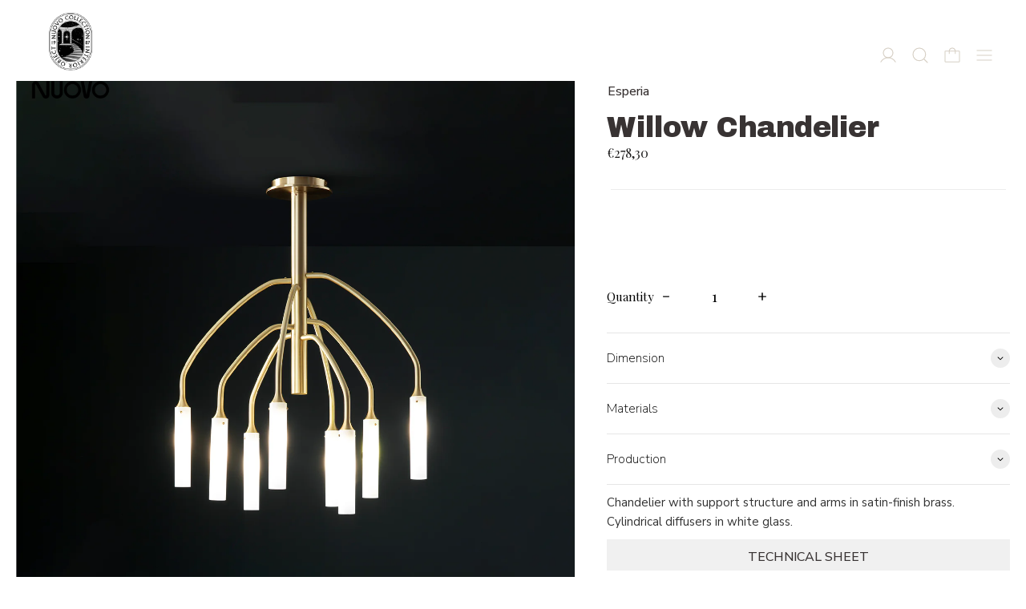

--- FILE ---
content_type: text/html; charset=utf-8
request_url: https://www.nuovoid.com/products/willow
body_size: 52930
content:
<!doctype html>
<html class="no-js" lang="en">
  <head>
 



    <meta charset="utf-8">
    <meta http-equiv="X-UA-Compatible" content="IE=edge">
    <meta name="viewport" content="width=device-width,initial-scale=1">
    <meta name="theme-color" content="">
    <!-- Google Tag Manager -->
<script>(function(w,d,s,l,i){w[l]=w[l]||[];w[l].push({'gtm.start':
new Date().getTime(),event:'gtm.js'});var f=d.getElementsByTagName(s)[0],
j=d.createElement(s),dl=l!='dataLayer'?'&l='+l:'';j.async=true;j.src=
'https://www.googletagmanager.com/gtm.js?id='+i+dl;f.parentNode.insertBefore(j,f);
})(window,document,'script','dataLayer','GTM-NLMT8CD4');</script>
<!-- End Google Tag Manager -->
    <link rel="canonical" href="https://www.nuovoid.com/products/willow">
    <link rel="preconnect" href="https://fonts.shopifycdn.com" crossorigin>
    <link rel="preconnect" href="https://cdn.shopify.com" crossorigin>
    <link rel="preconnect" href="https://fonts.shopify.com" crossorigin>
    <link rel="preconnect" href="https://monorail-edge.shopifysvc.com"><link
        rel="icon"
        type="image/png"
        href="//www.nuovoid.com/cdn/shop/files/800X800.png?crop=center&height=32&v=1720672916&width=32"
      ><link rel="preconnect" href="https://fonts.shopifycdn.com" crossorigin><title>Willow-Esperia</title>

    
      <meta name="description" content="Chandelier with support structure and arms in satin-finish brass. Cylindrical diffusers in white glass.">
    

    <script>window.performance && window.performance.mark && window.performance.mark('shopify.content_for_header.start');</script><meta name="google-site-verification" content="dqNmTnpGcVfvgd0uAORyJfk8ws3OPHXg7tXXU5o0kpo">
<meta id="shopify-digital-wallet" name="shopify-digital-wallet" content="/56179130457/digital_wallets/dialog">
<meta name="shopify-checkout-api-token" content="f982ce73ed723afd9c74981df93994b6">
<meta id="in-context-paypal-metadata" data-shop-id="56179130457" data-venmo-supported="false" data-environment="production" data-locale="en_US" data-paypal-v4="true" data-currency="EUR">
<link rel="alternate" type="application/json+oembed" href="https://www.nuovoid.com/products/willow.oembed">
<script async="async" src="/checkouts/internal/preloads.js?locale=en-HK"></script>
<script id="apple-pay-shop-capabilities" type="application/json">{"shopId":56179130457,"countryCode":"HK","currencyCode":"EUR","merchantCapabilities":["supports3DS"],"merchantId":"gid:\/\/shopify\/Shop\/56179130457","merchantName":"NUOVO","requiredBillingContactFields":["postalAddress","email","phone"],"requiredShippingContactFields":["postalAddress","email","phone"],"shippingType":"shipping","supportedNetworks":["visa","masterCard","amex"],"total":{"type":"pending","label":"NUOVO","amount":"1.00"},"shopifyPaymentsEnabled":true,"supportsSubscriptions":true}</script>
<script id="shopify-features" type="application/json">{"accessToken":"f982ce73ed723afd9c74981df93994b6","betas":["rich-media-storefront-analytics"],"domain":"www.nuovoid.com","predictiveSearch":true,"shopId":56179130457,"locale":"en"}</script>
<script>var Shopify = Shopify || {};
Shopify.shop = "nuovo-id-store.myshopify.com";
Shopify.locale = "en";
Shopify.currency = {"active":"EUR","rate":"1.0"};
Shopify.country = "HK";
Shopify.theme = {"name":"Cascade","id":124852142169,"schema_name":"Cascade","schema_version":"3.2.0","theme_store_id":859,"role":"main"};
Shopify.theme.handle = "null";
Shopify.theme.style = {"id":null,"handle":null};
Shopify.cdnHost = "www.nuovoid.com/cdn";
Shopify.routes = Shopify.routes || {};
Shopify.routes.root = "/";</script>
<script type="module">!function(o){(o.Shopify=o.Shopify||{}).modules=!0}(window);</script>
<script>!function(o){function n(){var o=[];function n(){o.push(Array.prototype.slice.apply(arguments))}return n.q=o,n}var t=o.Shopify=o.Shopify||{};t.loadFeatures=n(),t.autoloadFeatures=n()}(window);</script>
<script id="shop-js-analytics" type="application/json">{"pageType":"product"}</script>
<script defer="defer" async type="module" src="//www.nuovoid.com/cdn/shopifycloud/shop-js/modules/v2/client.init-shop-cart-sync_BT-GjEfc.en.esm.js"></script>
<script defer="defer" async type="module" src="//www.nuovoid.com/cdn/shopifycloud/shop-js/modules/v2/chunk.common_D58fp_Oc.esm.js"></script>
<script defer="defer" async type="module" src="//www.nuovoid.com/cdn/shopifycloud/shop-js/modules/v2/chunk.modal_xMitdFEc.esm.js"></script>
<script type="module">
  await import("//www.nuovoid.com/cdn/shopifycloud/shop-js/modules/v2/client.init-shop-cart-sync_BT-GjEfc.en.esm.js");
await import("//www.nuovoid.com/cdn/shopifycloud/shop-js/modules/v2/chunk.common_D58fp_Oc.esm.js");
await import("//www.nuovoid.com/cdn/shopifycloud/shop-js/modules/v2/chunk.modal_xMitdFEc.esm.js");

  window.Shopify.SignInWithShop?.initShopCartSync?.({"fedCMEnabled":true,"windoidEnabled":true});

</script>
<script>(function() {
  var isLoaded = false;
  function asyncLoad() {
    if (isLoaded) return;
    isLoaded = true;
    var urls = ["https:\/\/cdn.jsdelivr.net\/gh\/apphq\/slidecart-dist@master\/slidecarthq-forward.js?4\u0026shop=nuovo-id-store.myshopify.com","https:\/\/chimpstatic.com\/mcjs-connected\/js\/users\/452d6ae7ec0120cef52609a46\/c6ec89b132632cb3a67a57e0d.js?shop=nuovo-id-store.myshopify.com","https:\/\/script.pop-convert.com\/new-micro\/production.pc.min.js?unique_id=nuovo-id-store.myshopify.com\u0026shop=nuovo-id-store.myshopify.com","https:\/\/cdn.s3.pop-convert.com\/pcjs.production.min.js?unique_id=nuovo-id-store.myshopify.com\u0026shop=nuovo-id-store.myshopify.com"];
    for (var i = 0; i < urls.length; i++) {
      var s = document.createElement('script');
      s.type = 'text/javascript';
      s.async = true;
      s.src = urls[i];
      var x = document.getElementsByTagName('script')[0];
      x.parentNode.insertBefore(s, x);
    }
  };
  if(window.attachEvent) {
    window.attachEvent('onload', asyncLoad);
  } else {
    window.addEventListener('load', asyncLoad, false);
  }
})();</script>
<script id="__st">var __st={"a":56179130457,"offset":28800,"reqid":"a099df4f-c46d-4434-9aca-ca98f8adac2b-1769292508","pageurl":"www.nuovoid.com\/products\/willow","u":"423f88992fa3","p":"product","rtyp":"product","rid":7098602913881};</script>
<script>window.ShopifyPaypalV4VisibilityTracking = true;</script>
<script id="captcha-bootstrap">!function(){'use strict';const t='contact',e='account',n='new_comment',o=[[t,t],['blogs',n],['comments',n],[t,'customer']],c=[[e,'customer_login'],[e,'guest_login'],[e,'recover_customer_password'],[e,'create_customer']],r=t=>t.map((([t,e])=>`form[action*='/${t}']:not([data-nocaptcha='true']) input[name='form_type'][value='${e}']`)).join(','),a=t=>()=>t?[...document.querySelectorAll(t)].map((t=>t.form)):[];function s(){const t=[...o],e=r(t);return a(e)}const i='password',u='form_key',d=['recaptcha-v3-token','g-recaptcha-response','h-captcha-response',i],f=()=>{try{return window.sessionStorage}catch{return}},m='__shopify_v',_=t=>t.elements[u];function p(t,e,n=!1){try{const o=window.sessionStorage,c=JSON.parse(o.getItem(e)),{data:r}=function(t){const{data:e,action:n}=t;return t[m]||n?{data:e,action:n}:{data:t,action:n}}(c);for(const[e,n]of Object.entries(r))t.elements[e]&&(t.elements[e].value=n);n&&o.removeItem(e)}catch(o){console.error('form repopulation failed',{error:o})}}const l='form_type',E='cptcha';function T(t){t.dataset[E]=!0}const w=window,h=w.document,L='Shopify',v='ce_forms',y='captcha';let A=!1;((t,e)=>{const n=(g='f06e6c50-85a8-45c8-87d0-21a2b65856fe',I='https://cdn.shopify.com/shopifycloud/storefront-forms-hcaptcha/ce_storefront_forms_captcha_hcaptcha.v1.5.2.iife.js',D={infoText:'Protected by hCaptcha',privacyText:'Privacy',termsText:'Terms'},(t,e,n)=>{const o=w[L][v],c=o.bindForm;if(c)return c(t,g,e,D).then(n);var r;o.q.push([[t,g,e,D],n]),r=I,A||(h.body.append(Object.assign(h.createElement('script'),{id:'captcha-provider',async:!0,src:r})),A=!0)});var g,I,D;w[L]=w[L]||{},w[L][v]=w[L][v]||{},w[L][v].q=[],w[L][y]=w[L][y]||{},w[L][y].protect=function(t,e){n(t,void 0,e),T(t)},Object.freeze(w[L][y]),function(t,e,n,w,h,L){const[v,y,A,g]=function(t,e,n){const i=e?o:[],u=t?c:[],d=[...i,...u],f=r(d),m=r(i),_=r(d.filter((([t,e])=>n.includes(e))));return[a(f),a(m),a(_),s()]}(w,h,L),I=t=>{const e=t.target;return e instanceof HTMLFormElement?e:e&&e.form},D=t=>v().includes(t);t.addEventListener('submit',(t=>{const e=I(t);if(!e)return;const n=D(e)&&!e.dataset.hcaptchaBound&&!e.dataset.recaptchaBound,o=_(e),c=g().includes(e)&&(!o||!o.value);(n||c)&&t.preventDefault(),c&&!n&&(function(t){try{if(!f())return;!function(t){const e=f();if(!e)return;const n=_(t);if(!n)return;const o=n.value;o&&e.removeItem(o)}(t);const e=Array.from(Array(32),(()=>Math.random().toString(36)[2])).join('');!function(t,e){_(t)||t.append(Object.assign(document.createElement('input'),{type:'hidden',name:u})),t.elements[u].value=e}(t,e),function(t,e){const n=f();if(!n)return;const o=[...t.querySelectorAll(`input[type='${i}']`)].map((({name:t})=>t)),c=[...d,...o],r={};for(const[a,s]of new FormData(t).entries())c.includes(a)||(r[a]=s);n.setItem(e,JSON.stringify({[m]:1,action:t.action,data:r}))}(t,e)}catch(e){console.error('failed to persist form',e)}}(e),e.submit())}));const S=(t,e)=>{t&&!t.dataset[E]&&(n(t,e.some((e=>e===t))),T(t))};for(const o of['focusin','change'])t.addEventListener(o,(t=>{const e=I(t);D(e)&&S(e,y())}));const B=e.get('form_key'),M=e.get(l),P=B&&M;t.addEventListener('DOMContentLoaded',(()=>{const t=y();if(P)for(const e of t)e.elements[l].value===M&&p(e,B);[...new Set([...A(),...v().filter((t=>'true'===t.dataset.shopifyCaptcha))])].forEach((e=>S(e,t)))}))}(h,new URLSearchParams(w.location.search),n,t,e,['guest_login'])})(!0,!0)}();</script>
<script integrity="sha256-4kQ18oKyAcykRKYeNunJcIwy7WH5gtpwJnB7kiuLZ1E=" data-source-attribution="shopify.loadfeatures" defer="defer" src="//www.nuovoid.com/cdn/shopifycloud/storefront/assets/storefront/load_feature-a0a9edcb.js" crossorigin="anonymous"></script>
<script data-source-attribution="shopify.dynamic_checkout.dynamic.init">var Shopify=Shopify||{};Shopify.PaymentButton=Shopify.PaymentButton||{isStorefrontPortableWallets:!0,init:function(){window.Shopify.PaymentButton.init=function(){};var t=document.createElement("script");t.src="https://www.nuovoid.com/cdn/shopifycloud/portable-wallets/latest/portable-wallets.en.js",t.type="module",document.head.appendChild(t)}};
</script>
<script data-source-attribution="shopify.dynamic_checkout.buyer_consent">
  function portableWalletsHideBuyerConsent(e){var t=document.getElementById("shopify-buyer-consent"),n=document.getElementById("shopify-subscription-policy-button");t&&n&&(t.classList.add("hidden"),t.setAttribute("aria-hidden","true"),n.removeEventListener("click",e))}function portableWalletsShowBuyerConsent(e){var t=document.getElementById("shopify-buyer-consent"),n=document.getElementById("shopify-subscription-policy-button");t&&n&&(t.classList.remove("hidden"),t.removeAttribute("aria-hidden"),n.addEventListener("click",e))}window.Shopify?.PaymentButton&&(window.Shopify.PaymentButton.hideBuyerConsent=portableWalletsHideBuyerConsent,window.Shopify.PaymentButton.showBuyerConsent=portableWalletsShowBuyerConsent);
</script>
<script data-source-attribution="shopify.dynamic_checkout.cart.bootstrap">document.addEventListener("DOMContentLoaded",(function(){function t(){return document.querySelector("shopify-accelerated-checkout-cart, shopify-accelerated-checkout")}if(t())Shopify.PaymentButton.init();else{new MutationObserver((function(e,n){t()&&(Shopify.PaymentButton.init(),n.disconnect())})).observe(document.body,{childList:!0,subtree:!0})}}));
</script>
<link id="shopify-accelerated-checkout-styles" rel="stylesheet" media="screen" href="https://www.nuovoid.com/cdn/shopifycloud/portable-wallets/latest/accelerated-checkout-backwards-compat.css" crossorigin="anonymous">
<style id="shopify-accelerated-checkout-cart">
        #shopify-buyer-consent {
  margin-top: 1em;
  display: inline-block;
  width: 100%;
}

#shopify-buyer-consent.hidden {
  display: none;
}

#shopify-subscription-policy-button {
  background: none;
  border: none;
  padding: 0;
  text-decoration: underline;
  font-size: inherit;
  cursor: pointer;
}

#shopify-subscription-policy-button::before {
  box-shadow: none;
}

      </style>

<script>window.performance && window.performance.mark && window.performance.mark('shopify.content_for_header.end');</script>

    

<meta property="og:site_name" content="NUOVO">
<meta property="og:url" content="https://www.nuovoid.com/products/willow">
<meta property="og:title" content="Willow-Esperia">
<meta property="og:type" content="product">
<meta property="og:description" content="Chandelier with support structure and arms in satin-finish brass. Cylindrical diffusers in white glass."><meta property="og:image" content="http://www.nuovoid.com/cdn/shop/products/1-1light.jpg?v=1658484994">
  <meta property="og:image:secure_url" content="https://www.nuovoid.com/cdn/shop/products/1-1light.jpg?v=1658484994">
  <meta property="og:image:width" content="1575">
  <meta property="og:image:height" content="1575"><meta property="og:price:amount" content="278,30">
  <meta property="og:price:currency" content="EUR"><meta name="twitter:card" content="summary_large_image">
<meta name="twitter:title" content="Willow-Esperia">
<meta name="twitter:description" content="Chandelier with support structure and arms in satin-finish brass. Cylindrical diffusers in white glass.">
<script>
  window.THEMENAME = 'CASCADE';
  window.THEMEVERSION = '3.0.0';

  document.documentElement.className = document.documentElement.className.replace('no-js', 'js');

  function debounce(fn, wait) {
    let t;
    return (...args) => {
      clearTimeout(t);
      t = setTimeout(() => fn.apply(this, args), wait);
    };
  }

  window.theme = {
    strings: {
      loading: "Loading",
      itemCountOne: "{{ count }} item",
      itemCountOther: "{{ count }} items",
      addToCart: "Add to Cart",
      soldOut: "Sold Out",
      unavailable: "Unavailable",
      regularPrice: "Regular price",
      salePrice: "Sale price",
      sale: "On Sale",
      unitPrice: "Unit price",
      unitPriceSeparator: "per",
      cartEmpty: "Your cart is currently empty.",
      cartCookies: "Enable cookies to use the shopping cart",
      update: "Update Cart",
      quantity: "Quantity",
      discountedTotal: "Discounted total",
      regularTotal: "Regular total",
      priceColumn: "See Price column for discount details.",
      addedToCart: "Added to Cart!",
      cartError: "There was an error while updating your cart. Please try again.",
      cartAddError: "All {{ title }} are in your cart."
    },
    routes: {
      root_url: "\/",
      predictive_search_url: "\/search\/suggest",
      cart_url: "\/cart",
      cart_add_url: "\/cart\/add",
      cart_change_url: "\/cart\/change",
      cart_update_url: "\/cart\/update",
      cart_clear_url: "\/cart\/clear",
    },
    moneyFormat: "€{{amount_with_comma_separator}}",
    moneyWithCurrencyFormat: "€{{amount_with_comma_separator}} EUR",
    get defaultMoneyFormat() {
      
        return this.moneyWithCurrencyFormat;
      
    },
    cartItemCount: 0,
    settings: {
      cart_type: "drawer",
      open_drawer_on_add_to_cart: true,
      cascade_enable_parallax: true,
      cascade_fade_in_items: false,
      cascade_parallax_intensity: 50
    },
    info: {
      name: 'Cascade',
    }
  };
</script>

    <script src="//www.nuovoid.com/cdn/shop/t/6/assets/utils.js?v=134646626555642098581682487393" defer></script>
    <script
      src="//www.nuovoid.com/cdn/shop/t/6/assets/polyfills-inert.bundle.min.js?v=9775187524458939151682487392"
      type="module"
    ></script>
    <script
      src="//www.nuovoid.com/cdn/shop/t/6/assets/global.bundle.min.js?v=93477832724215236351682487392"
      type="module"
    ></script>
    
    <script
      src="//www.nuovoid.com/cdn/shop/t/6/assets/quantity-stepper.js?v=100736204299696274221682487392"
      type="module"
    ></script>
    
      <script src="//www.nuovoid.com/cdn/shop/t/6/assets/cart-items.js?v=62614980749029899291682487391" type="module"></script>
      <script src="//www.nuovoid.com/cdn/shop/t/6/assets/cart-footer.js?v=142837015487889958991682487391" type="module"></script>
      
        <script src="//www.nuovoid.com/cdn/shop/t/6/assets/cart-note.js?v=175945663109345311611682487391" type="module"></script>
      
    
    
    
      <script
        src="//www.nuovoid.com/cdn/shop/t/6/assets/vendor-cart.bundle.min.js?v=15289088482190403031682487393"
        type="module"
      ></script>
    
    <script src="//www.nuovoid.com/cdn/shop/t/6/assets/nav-store.js?v=145849530953554045141682487392" type="module"></script>

    <link href="//www.nuovoid.com/cdn/shop/t/6/assets/base.bundle.css?v=94286095410671215971702021441" rel="stylesheet" type="text/css" media="all" />
    <link href="//www.nuovoid.com/cdn/shop/t/6/assets/global.css?v=23189532918757989291682487392" rel="stylesheet" type="text/css" media="all" />
    <link href="//www.nuovoid.com/cdn/shop/t/6/assets/modules-rte.bundle.css?v=93371062507407886561682487392" rel="stylesheet" type="text/css" media="all" />
    

    

    <style>
  :root {
    font-size: 100.0%;

    --base-font-size-from-settings: 16;

    --space-1: 0.625rem; /* .py-3 */
    --space-2: 1.25rem; /* .py-5 */
    --space-3: 2.5rem; /* .py-10 */
    --space-4: 5rem; /* .py-20 */
    --space-5: 7rem; /* .py-28 */

    --font-size-ratio-xs: 0.8408965;
    --font-size-ratio-sm: 0.8908985;
    --font-size-ratio-base: 1;
    --font-size-ratio-md: 1.189207;
    --font-size-ratio-lg: 1.33484;
    --font-size-ratio-xl: 1.498307;
    --font-size-ratio-2xl: 1.781797;
    --font-size-ratio-3xl: 2.244924;
    --font-size-ratio-4xl: 2.519842;
    --font-size-ratio-5xl: 2.828428;
    --font-size-ratio-6xl: 3.563594;
    --font-size-ratio-7xl: 4;

    --font-size-xs: calc(var(--font-size-ratio-xs) * 1rem);
    --font-size-sm: calc(var(--font-size-ratio-sm) * 1rem);
    --font-size-base: calc(var(--font-size-ratio-base) * 1rem);
    --font-size-md: calc(var(--font-size-ratio-md) * 1rem);
    --font-size-lg: calc(var(--font-size-ratio-lg) * 1rem);
    --font-size-xl: calc(var(--font-size-ratio-xl) * 1rem);
    --font-size-2xl: calc(var(--font-size-ratio-2xl) * 1rem);
    --font-size-3xl: calc(var(--font-size-ratio-3xl) * 1rem);
    --font-size-4xl: calc(var(--font-size-ratio-4xl) * 1rem);
    --font-size-5xl: calc(var(--font-size-ratio-5xl) * 1rem);
    --font-size-6xl: calc(var(--font-size-ratio-6xl) * 1rem);
    --font-size-7xl: calc(var(--font-size-ratio-7xl) * 1rem);

    --base-line-height: 1.2;

    --font-size-theme-basic: var(--font-size-base);
    --line-height-theme-basic: var(--base-line-height);

    --font-size-heading: var(--font-size-3xl);
    --line-height-heading: 1.122462;


    --gutter: 30px;
    --grid-gutter: 60px;

    --spacing-section: var(--space-3);
    --max-site-width: 1820px;

    --cascade-product-form-width: 19rem;
    --cascade-product-cascade-width: min(
      calc(100vw - var(--cascade-product-form-width)),
      calc((100vw - var(--cascade-product-form-width)) + (var(--max-site-width) - 100vw))
    );

    --section-carousel-padding: 2.5rem;

    --icon-thickness: 1.1;
    --icon-svg-select: url(//www.nuovoid.com/cdn/shop/t/6/assets/icon-select.svg?v=52520880881150806001761186788);
    --icon-svg-select-primary: url(//www.nuovoid.com/cdn/shop/t/6/assets/icon-select-primary.svg?v=140384590471065486801761186788);
    --icon-svg-select-secondary: url(//www.nuovoid.com/cdn/shop/t/6/assets/icon-select-secondary.svg?v=12418437744551749941754590305);
    --icon-svg-select-tertiary: url(//www.nuovoid.com/cdn/shop/t/6/assets/icon-select-tertiary.svg?v=143517729297833929691754360848);

    --icon-svg-arrow-right: url(//www.nuovoid.com/cdn/shop/t/6/assets/icon-arrow-right.svg?v=27644539751910837891761186788);
    --icon-svg-arrow-right-primary: url(//www.nuovoid.com/cdn/shop/t/6/assets/icon-arrow-right-primary.svg?v=27644539751910837891761186788);
    --icon-svg-arrow-right-secondary: url(//www.nuovoid.com/cdn/shop/t/6/assets/icon-arrow-right-secondary.svg?v=156252434406846555411754590305);
    --icon-svg-arrow-right-tertiary: url(//www.nuovoid.com/cdn/shop/t/6/assets/icon-arrow-right-tertiary.svg?v=47721489490982985321754360848);

    --timing-func-energetic: cubic-bezier(1,0,0.4,1);
    --timing-func-gentle: cubic-bezier(0.5,0,0.4,1);
    --timing-func-neutral: cubic-bezier(0.46,0.03,0.52,0.96);

    --button-border-radius: 0.375rem;
    --input-border-radius: 0.375rem;
  }

  @media (min-width: 1200px) {
    :root {
      --cascade-product-form-width: 24rem;
    }
  }

  :root {
    text-decoration-thickness: 1px;
  }

  .text-dynamic-large {
    --min-font-size: calc(
      var(--font-size-ratio-xl) * 16
    );
    --max-font-size: calc(
      var(--font-size-ratio-5xl) * 16
    );
    --min-threshold: 640;
    --max-threshold: 1440;
    --min-font-size-in-px: calc(var(--min-font-size) * 1px);
    --max-font-size-in-px: calc(var(--max-font-size) * 1px);
    --min-threshold-in-px: calc(var(--min-threshold) * 1px);
    --dynamic-font-size: calc(
      var(--min-font-size-in-px) + (var(--max-font-size) - var(--min-font-size)) *
        (100vw - var(--min-threshold-in-px)) /
        (var(--max-threshold) - var(--min-threshold))
    );
    font-size: clamp(
      var(--min-font-size-in-px),
      var(--dynamic-font-size),
      var(--max-font-size-in-px)
    );
    line-height: var(--line-height-heading);
  }

  .text-dynamic-xlarge {
    --min-font-size: calc(
      var(--font-size-ratio-3xl) * 16
    );
    --max-font-size: calc(
      var(--font-size-ratio-7xl) * 16
    );
    --min-threshold: 640;
    --max-threshold: 1440;
    --min-font-size-in-px: calc(var(--min-font-size) * 1px);
    --max-font-size-in-px: calc(var(--max-font-size) * 1px);
    --min-threshold-in-px: calc(var(--min-threshold) * 1px);
    --dynamic-font-size: calc(
      var(--min-font-size-in-px) + (var(--max-font-size) - var(--min-font-size)) *
        (100vw - var(--min-threshold-in-px)) /
        (var(--max-threshold) - var(--min-threshold))
    );
    font-size: clamp(
      var(--min-font-size-in-px),
      var(--dynamic-font-size),
      var(--max-font-size-in-px)
    );
    line-height: var(--line-height-heading);
  }

  @media (min-width: 990px) {
    :root {
      --spacing-section: var(--space-4);
    }
  }

  @media (min-width: 1400px) {
    :root {
      --grid-gutter: 80px;

      --font-size-theme-basic: var(--font-size-base);
      /*--line-height-theme-basic: var(--base-line-height);*/

      --font-size-heading: var(--font-size-4xl);
    }
  }
</style>
<style data-shopify>
  @font-face {
  font-family: "Nunito Sans";
  font-weight: 500;
  font-style: normal;
  font-display: swap;
  src: url("//www.nuovoid.com/cdn/fonts/nunito_sans/nunitosans_n5.6fc0ed1feb3fc393c40619f180fc49c4d0aae0db.woff2") format("woff2"),
       url("//www.nuovoid.com/cdn/fonts/nunito_sans/nunitosans_n5.2c84830b46099cbcc1095f30e0957b88b914e50a.woff") format("woff");
}

  @font-face {
  font-family: "Archivo Black";
  font-weight: 400;
  font-style: normal;
  font-display: swap;
  src: url("//www.nuovoid.com/cdn/fonts/archivo_black/archivoblack_n4.b08d53f45e5ceb17a38677219b15fcdd9c5f3519.woff2") format("woff2"),
       url("//www.nuovoid.com/cdn/fonts/archivo_black/archivoblack_n4.f60f1927c27470e666802dedb7cb371f393082b1.woff") format("woff");
}


    @font-face {
  font-family: "Nunito Sans";
  font-weight: 700;
  font-style: normal;
  font-display: swap;
  src: url("//www.nuovoid.com/cdn/fonts/nunito_sans/nunitosans_n7.25d963ed46da26098ebeab731e90d8802d989fa5.woff2") format("woff2"),
       url("//www.nuovoid.com/cdn/fonts/nunito_sans/nunitosans_n7.d32e3219b3d2ec82285d3027bd673efc61a996c8.woff") format("woff");
}

  

  
    @font-face {
  font-family: "Nunito Sans";
  font-weight: 500;
  font-style: italic;
  font-display: swap;
  src: url("//www.nuovoid.com/cdn/fonts/nunito_sans/nunitosans_i5.4aec82a63f514f7698d355e559a100d24fff7f85.woff2") format("woff2"),
       url("//www.nuovoid.com/cdn/fonts/nunito_sans/nunitosans_i5.cdc884b66aa1fc89a9fc4820a600e6cdd9d97845.woff") format("woff");
}

  

  
    @font-face {
  font-family: "Nunito Sans";
  font-weight: 700;
  font-style: italic;
  font-display: swap;
  src: url("//www.nuovoid.com/cdn/fonts/nunito_sans/nunitosans_i7.8c1124729eec046a321e2424b2acf328c2c12139.woff2") format("woff2"),
       url("//www.nuovoid.com/cdn/fonts/nunito_sans/nunitosans_i7.af4cda04357273e0996d21184432bcb14651a64d.woff") format("woff");
}

  

  
    @font-face {
  font-family: "Nunito Sans";
  font-weight: 700;
  font-style: normal;
  font-display: swap;
  src: url("//www.nuovoid.com/cdn/fonts/nunito_sans/nunitosans_n7.25d963ed46da26098ebeab731e90d8802d989fa5.woff2") format("woff2"),
       url("//www.nuovoid.com/cdn/fonts/nunito_sans/nunitosans_n7.d32e3219b3d2ec82285d3027bd673efc61a996c8.woff") format("woff");
}

  

  :root {
    --main-font-stack: "Nunito Sans", sans-serif;
    --main-font-weight: 500;
    --main-font-style: normal;
    --heading-font-stack: "Archivo Black", sans-serif;
    --heading-font-weight: 400;
    --heading-font-style: normal;
    --heading-text-transform: none;
  }

  /*
  Typography sizes
  */

  :root {
    --standard-heading-size: var(--font-size-2xl);
    --feature-heading-size: var(--font-size-3xl);
    --secondary-heading-size: var(--font-size-lg);
  }

  @media (min-width: 990px) {
    :root {
      --standard-heading-size: var(--font-size-3xl);
      --feature-heading-size: var(--font-size-4xl);
      --secondary-heading-size: var(--font-size-lg);
    }
  }

  .heading-standard {
    font-size: var(--standard-heading-size);
  }

  .heading-feature {
    font-size: var(--feature-heading-size);
  }

  .heading-secondary {
    font-size: var(--secondary-heading-size);
  }

  :root {
    --color-primary-text: 56 51 51;
    --color-primary-background: 255 255 255;
    --color-primary-accent: 105 75 75;
    --color-primary-meta: 153 153 153;

    --color-primary-text-overlay: 255  255  255;
    --color-primary-text-inverse-overlay: 56, 51, 51;
    --color-primary-accent-overlay: 255  255  255;

    --color-primary-solid-button-background: var(--color-primary-text);
    --color-primary-solid-button-text: var(--color-primary-text-overlay);
    --color-primary-solid-button-background-hover: var(--color-primary-accent);
    --color-primary-solid-button-text-hover: var(--color-primary-accent-overlay);


    --color-secondary-text: 27 60 73;
    --color-secondary-background: 214 207 196;
    --color-secondary-accent: 103 123 89;
    --color-secondary-meta: 29 58 49;

    --color-secondary-text-overlay: 214  207  196;
    --color-secondary-text-inverse-overlay: 27, 60, 73;
    --color-secondary-accent-overlay: 255  255  255;

    --color-secondary-solid-button-background: var(--color-secondary-text);
    --color-secondary-solid-button-text: var(--color-secondary-text-overlay);
    --color-secondary-solid-button-background-hover: var(--color-secondary-accent);
    --color-secondary-solid-button-text-hover: var(--color-secondary-accent-overlay);

    --color-tertiary-text: 214 207 196;
    --color-tertiary-background: 59 32 32;
    --color-tertiary-accent: 87 105 75;
    --color-tertiary-meta: 29 46 58;

    --color-tertiary-text-overlay: 59  32  32;
    --color-tertiary-text-inverse-overlay: 214, 207, 196;
    --color-tertiary-accent-overlay: 255  255  255;

    --color-tertiary-solid-button-background: var(--color-tertiary-text);
    --color-tertiary-solid-button-text: var(--color-tertiary-text-overlay);
    --color-tertiary-solid-button-background-hover: var(--color-tertiary-accent);
    --color-tertiary-solid-button-text-hover: var(--color-tertiary-accent-overlay);

    --color-white-text-text: 255 255 255;
    --color-white-text-text-overlay: 0 0 0;

    --color-black-text-text: 0 0 0;
    --color-black-text-text-overlay: 255 255 255;


  }


  
</style>
<style>
  body {
    background-color: rgb(var(--color-primary-background));
    color: rgb(var(--color-primary-text));
    font-family: var(--main-font-stack);
    font-weight: var(--main-font-weight);
    font-style: var(--main-font-style);
    -webkit-font-smoothing: antialiased;
    -moz-osx-font-smoothing: grayscale;
    -webkit-text-size-adjust: 100%;
  }

  :root {
    --color-scheme-error: 245, 0, 0;
    --color-scheme-success: 0, 215, 0;
  }

  @media (prefers-color-scheme: light) {
    :root {
      --color-os-background: 255, 255, 255;
    }
  }

  @media (prefers-color-scheme: dark) {
    :root {
      --color-os-background: 0, 0, 0;
    }
  }

  [data-color-scheme] {
    --color-scheme-button-text-hover: var(--color-scheme-accent);
    --color-scheme-button-background-hover: var(--color-scheme-background);
  }

  [data-color-scheme="primary"] {
    --color-scheme-text: var(--color-primary-text);
    --color-scheme-text-overlay: var(--color-primary-text-overlay);
    --color-scheme-background: var(--color-primary-background);
    --color-scheme-accent: var(--color-primary-accent);
    --color-scheme-accent-overlay: var(--color-primary-accent-overlay);
    --color-scheme-meta: var(--color-primary-meta);
    --color-scheme-solid-button-background: var(--color-primary-solid-button-background);
    --color-scheme-solid-button-text: var(--color-primary-solid-button-text);
    --color-scheme-solid-button-background-hover: var(--color-primary-solid-button-background-hover);
    --color-scheme-solid-button-text-hover: var(--color-primary-solid-button-text-hover);
  }

  [data-color-scheme="primary-overlay"] {
    --color-scheme-text: var(--color-primary-text-inverse-overlay);
    --color-scheme-background: var(--color-primary-text-overlay);
    --color-scheme-accent: var(--color-primary-accent);
    --color-scheme-meta: var(--color-primary-meta);
  }

  [data-color-scheme="primary-overlay-inverse"] {
    --color-scheme-text: var(--color-primary-text-overlay);
    --color-scheme-background: var(--color-primary-text-inverse-overlay);
    --color-scheme-accent: var(--color-primary-accent);
    --color-scheme-meta: var(--color-primary-meta);
  }

  [data-color-scheme="secondary"] {
    --color-scheme-text: var(--color-secondary-text);
    --color-scheme-text-overlay: var(--color-secondary-text-overlay);
    --color-scheme-background: var(--color-secondary-background);
    --color-scheme-accent: var(--color-secondary-accent);
    --color-scheme-accent-overlay: var(--color-secondary-accent-overlay);
    --color-scheme-meta: var(--color-secondary-meta);
    --color-scheme-solid-button-background: var(--color-secondary-solid-button-background);
    --color-scheme-solid-button-text: var(--color-secondary-solid-button-text);
    --color-scheme-solid-button-background-hover: var(--color-secondary-solid-button-background-hover);
    --color-scheme-solid-button-text-hover: var(--color-secondary-solid-button-text-hover);
  }

  [data-color-scheme="secondary-overlay"] {
    --color-scheme-text: var(--color-secondary-text-inverse-overlay);
    --color-scheme-background: var(--color-secondary-text-overlay);
    --color-scheme-accent: var(--color-secondary-accent);
    --color-scheme-meta: var(--color-secondary-meta);
  }

  [data-color-scheme="secondary-overlay-inverse"] {
    --color-scheme-text: var(--color-secondary-text-overlay);
    --color-scheme-background: var(--color-secondary-text-inverse-overlay);
    --color-scheme-accent: var(--color-secondary-accent);
    --color-scheme-meta: var(--color-secondary-meta);
  }

  [data-color-scheme="tertiary"] {
    --color-scheme-text: var(--color-tertiary-text);
    --color-scheme-text-overlay: var(--color-tertiary-text-overlay);
    --color-scheme-background: var(--color-tertiary-background);
    --color-scheme-accent: var(--color-tertiary-accent);
    --color-scheme-accent-overlay: var(--color-tertiary-accent-overlay);
    --color-scheme-meta: var(--color-tertiary-meta);
    --color-scheme-solid-button-background: var(--color-tertiary-solid-button-background);
    --color-scheme-solid-button-text: var(--color-tertiary-solid-button-text);
    --color-scheme-solid-button-background-hover: var(--color-tertiary-solid-button-background-hover);
    --color-scheme-solid-button-text-hover: var(--color-tertiary-solid-button-text-hover);
  }

  [data-color-scheme="tertiary-overlay"] {
    --color-scheme-text: var(--color-tertiary-text-inverse-overlay);
    --color-scheme-background: var(--color-tertiary-text-overlay);
    --color-scheme-accent: var(--color-tertiary-accent);
    --color-scheme-meta: var(--color-tertiary-meta);
  }

  [data-color-scheme="tertiary-overlay-inverse"] {
    --color-scheme-text: var(--color-tertiary-text-overlay);
    --color-scheme-background: var(--color-tertiary-text-inverse-overlay);
    --color-scheme-accent: var(--color-tertiary-accent);
    --color-scheme-meta: var(--color-tertiary-meta);
  }

  [data-color-scheme="white-text"] {
    --color-scheme-text: 255 255 255;
    --color-scheme-text-overlay: 0 0 0;
    --color-scheme-background: 0 0 0;
    /* These will fall back to the parent section’s accent and accent overlay colours or, failing that, the primary accent and accent overlay colours */
    --color-scheme-button-text-hover: var(--color-scheme-accent, var(--color-primary-accent));
    --color-scheme-button-background-hover: var(--color-scheme-accent-overlay, var(--color-primary-accent-overlay));
    --color-scheme-solid-button-background: 255 255 255;
    --color-scheme-solid-button-text: 0 0 0;
    --color-scheme-solid-button-background-hover: var(--color-scheme-accent, var(--color-primary-accent));
    --color-scheme-solid-button-text-hover: var(--color-scheme-accent-overlay, var(--color-primary-accent-overlay));
  }

  [data-color-scheme="black-text"] {
    --color-scheme-text: 0 0 0;
    --color-scheme-text-overlay: 255 255 255;
    --color-scheme-background: 255 255 255;
    /* These will fall back to the parent section’s accent and accent overlay colours or, failing that, the primary accent and accent overlay colours */
    --color-scheme-button-text-hover: var(--color-scheme-accent, var(--color-primary-accent));
    --color-scheme-button-background-hover: var(--color-scheme-accent-overlay, var(--color-primary-accent-overlay));
    --color-scheme-solid-button-background: 0 0 0;
    --color-scheme-solid-button-text: 255 255 255;
    --color-scheme-solid-button-background-hover: var(--color-scheme-accent, var(--color-primary-accent));
    --color-scheme-solid-button-text-hover: var(--color-scheme-accent-overlay, var(--color-primary-accent-overlay));
  }

  @keyframes marquee {
    0% {
      transform: translateX(0);
      -webkit-transform: translateX(0);
    }
    100% {
      transform: translateX(-100%);
      -webkit-transform: translateX(-100%);
    }
  }
</style>


  <style>
    :root:root section[data-color-scheme]:not(.disable-section-color-transition),
    :root:root [data-sticky-header][data-color-scheme]:not(.disable-section-color-transition) {
      --color-scheme-text: var(--color-scheme-text-override);
      --color-scheme-text-overlay: var(--color-scheme-text-overlay-override);
      --color-scheme-background: var(--color-scheme-background-override);
      --color-scheme-accent: var(--color-scheme-accent-override);
      --color-scheme-accent-overlay: var(--color-scheme-accent-overlay-override);
      --color-scheme-meta: var(--color-scheme-meta-override);
      --color-scheme-solid-button-background: var(--color-scheme-solid-button-background-override);
      --color-scheme-solid-button-text: var(--color-scheme-solid-button-text-override);
      --color-scheme-solid-button-background-hover: var(--color-scheme-solid-button-background-hover-override);
      --color-scheme-solid-button-text-hover: var(--color-scheme-solid-button-text-hover-override);
      --icon-svg-select: var(--icon-svg-select-override);
      --icon-svg-arrow-right: var(--icon-svg-arrow-right-override);
    }
  </style>
  <script src="//www.nuovoid.com/cdn/shop/t/6/assets/section-color-transitions.js?v=7629954286999264261682487392" defer></script>


<style id="generated-critical-css">
[data-shopify-xr-hidden]{visibility:hidden}@media (min-width:768px){[data-shopify-xr-hidden]{display:none}}.dynamic-payment-buttons .shopify-payment-button__button--hidden{display:none}.max-w-site{max-width:var(--max-site-width)}.py-section{padding-bottom:var(--spacing-section);padding-top:var(--spacing-section)}.break-word{overflow-wrap:anywhere;word-break:normal}
</style>
<style id="manual-critical-css">
  [x-cloak] {
    display: none;
  }

  html.no-js [x-cloak].no-js-undo-cloak {
    display: initial;
  }

  body {
    display: flex;
    flex-direction: column;
    min-height: 100vh;
  }
</style>



  <link rel="preload" as="font" href="//www.nuovoid.com/cdn/fonts/archivo_black/archivoblack_n4.b08d53f45e5ceb17a38677219b15fcdd9c5f3519.woff2" type="font/woff2" crossorigin>


  <link rel="preload" as="font" href="//www.nuovoid.com/cdn/fonts/nunito_sans/nunitosans_n5.6fc0ed1feb3fc393c40619f180fc49c4d0aae0db.woff2" type="font/woff2" crossorigin>






<style data-shopify>
  
</style>

<link href="//www.nuovoid.com/cdn/shop/t/6/assets/loading.css?v=166302454930234462721682487392" rel="stylesheet" type="text/css" media="all" />

    <script>
      function onYouTubeIframeAPIReady() {
        document.body.dispatchEvent(new CustomEvent('youtubeiframeapiready'));
      }
    </script>
    <script src="//www.nuovoid.com/cdn/shop/t/6/assets/enhancements.js?v=102687529529386966651682487392" defer></script>
  <!-- BEGIN app block: shopify://apps/ecomposer-builder/blocks/app-embed/a0fc26e1-7741-4773-8b27-39389b4fb4a0 --><!-- DNS Prefetch & Preconnect -->
<link rel="preconnect" href="https://cdn.ecomposer.app" crossorigin>
<link rel="dns-prefetch" href="https://cdn.ecomposer.app">

<link rel="prefetch" href="https://cdn.ecomposer.app/vendors/css/ecom-swiper@11.css" as="style">
<link rel="prefetch" href="https://cdn.ecomposer.app/vendors/js/ecom-swiper@11.0.5.js" as="script">
<link rel="prefetch" href="https://cdn.ecomposer.app/vendors/js/ecom_modal.js" as="script">

<!-- Global CSS --><!--ECOM-EMBED-->
  <style id="ecom-global-css" class="ecom-global-css">/**ECOM-INSERT-CSS**/.ecom-section > div.core__row--columns, .ecom-section>.ecom-inner{max-width: 1600px;}.ecom-column>div.core__column--wrapper, .ec-flex-wp{padding: 20px;}div.core__blocks--body>div.ecom-block.elmspace:not(:first-child), .core__group--body>div.ecom-block.elmspace:not(:first-child), div.core__blocks--body>.ec-flex-wp.elmspace:not(:first-child), .core__blocks>div.ecom-block.elmspace:not(:first-child){margin-top: 10px;}:root{--ecom-global-container-width:1600px;--ecom-global-colunm-gap:20px;--ecom-global-elements-space:10px;--ecom-global-colors-primary:#ffffff;--ecom-global-colors-secondary:#ffffff;--ecom-global-colors-text:#ffffff;--ecom-global-colors-accent:#ffffff;--ecom-global-typography-h1-font-size:72px;--ecom-global-typography-h1-line-height:90px;--ecom-global-typography-h1-letter-spacing:-0.02em;--ecom-global-typography-h1-font-family:Nunito Sans;--ecom-global-typography-h1-font-weight:100;--ecom-global-typography-h2-font-weight:100;--ecom-global-typography-h2-font-size:60px;--ecom-global-typography-h2-line-height:72px;--ecom-global-typography-h2-letter-spacing:-0.02em;--ecom-global-typography-h3-font-weight:100;--ecom-global-typography-h3-font-size:48px;--ecom-global-typography-h3-line-height:60px;--ecom-global-typography-h3-letter-spacing:-0.02em;--ecom-global-typography-h3-font-family:Playfair Display;--ecom-global-typography-h4-font-weight:100;--ecom-global-typography-h4-font-size:47px;--ecom-global-typography-h4-line-height:44px;--ecom-global-typography-h4-letter-spacing:-0.02em;--ecom-global-typography-h4-font-family:Playfair Display;--ecom-global-typography-h5-font-weight:100;--ecom-global-typography-h5-font-size:30px;--ecom-global-typography-h5-line-height:38px;--ecom-global-typography-h5-font-family:Playfair Display;--ecom-global-typography-h6-font-weight:100;--ecom-global-typography-h6-font-size:18px;--ecom-global-typography-h6-font-family:Playfair Display;--ecom-global-typography-h6-font-style:normal;--ecom-global-typography-h6-line-height:35px;--ecom-global-typography-h7-font-weight:100;--ecom-global-typography-h7-font-size:16px;--ecom-global-typography-h7-font-family:Playfair Display;--ecom-global-typography-h7-letter-spacing:0px;--ecom-global-typography-h7-line-height:1.4em;}</style>
  <!--/ECOM-EMBED--><!-- Custom CSS & JS --><!-- Open Graph Meta Tags for Pages --><!-- Critical Inline Styles -->
<style class="ecom-theme-helper">.ecom-animation{opacity:0}.ecom-animation.animate,.ecom-animation.ecom-animated{opacity:1}.ecom-cart-popup{display:grid;position:fixed;inset:0;z-index:9999999;align-content:center;padding:5px;justify-content:center;align-items:center;justify-items:center}.ecom-cart-popup::before{content:' ';position:absolute;background:#e5e5e5b3;inset:0}.ecom-ajax-loading{cursor:not-allowed;pointer-events:none;opacity:.6}#ecom-toast{visibility:hidden;max-width:50px;height:60px;margin:auto;background-color:#333;color:#fff;text-align:center;border-radius:2px;position:fixed;z-index:1;left:0;right:0;bottom:30px;font-size:17px;display:grid;grid-template-columns:50px auto;align-items:center;justify-content:start;align-content:center;justify-items:start}#ecom-toast.ecom-toast-show{visibility:visible;animation:ecomFadein .5s,ecomExpand .5s .5s,ecomStay 3s 1s,ecomShrink .5s 4s,ecomFadeout .5s 4.5s}#ecom-toast #ecom-toast-icon{width:50px;height:100%;box-sizing:border-box;background-color:#111;color:#fff;padding:5px}#ecom-toast .ecom-toast-icon-svg{width:100%;height:100%;position:relative;vertical-align:middle;margin:auto;text-align:center}#ecom-toast #ecom-toast-desc{color:#fff;padding:16px;overflow:hidden;white-space:nowrap}@media(max-width:768px){#ecom-toast #ecom-toast-desc{white-space:normal;min-width:250px}#ecom-toast{height:auto;min-height:60px}}.ecom__column-full-height{height:100%}@keyframes ecomFadein{from{bottom:0;opacity:0}to{bottom:30px;opacity:1}}@keyframes ecomExpand{from{min-width:50px}to{min-width:var(--ecom-max-width)}}@keyframes ecomStay{from{min-width:var(--ecom-max-width)}to{min-width:var(--ecom-max-width)}}@keyframes ecomShrink{from{min-width:var(--ecom-max-width)}to{min-width:50px}}@keyframes ecomFadeout{from{bottom:30px;opacity:1}to{bottom:60px;opacity:0}}</style>


<!-- EComposer Config Script -->
<script id="ecom-theme-helpers" async>
window.EComposer=window.EComposer||{};(function(){if(!this.configs)this.configs={};this.configs={"custom_code":[],"instagram":null};this.configs.ajax_cart={enable:false};this.customer=false;this.proxy_path='/apps/ecomposer-visual-page-builder';
this.popupScriptUrl='https://cdn.shopify.com/extensions/019b200c-ceec-7ac9-af95-28c32fd62de8/ecomposer-94/assets/ecom_popup.js';
this.routes={domain:'https://www.nuovoid.com',root_url:'/',collections_url:'/collections',all_products_collection_url:'/collections/all',cart_url:'/cart',cart_add_url:'/cart/add',cart_change_url:'/cart/change',cart_clear_url:'/cart/clear',cart_update_url:'/cart/update',product_recommendations_url:'/recommendations/products'};
this.queryParams={};
if(window.location.search.length){new URLSearchParams(window.location.search).forEach((value,key)=>{this.queryParams[key]=value})}
this.money_format="€{{amount_with_comma_separator}}";
this.money_with_currency_format="€{{amount_with_comma_separator}} EUR";
this.currencyCodeEnabled=null;this.abTestingData = [];this.formatMoney=function(t,e){const r=this.currencyCodeEnabled?this.money_with_currency_format:this.money_format;function a(t,e){return void 0===t?e:t}function o(t,e,r,o){if(e=a(e,2),r=a(r,","),o=a(o,"."),isNaN(t)||null==t)return 0;var n=(t=(t/100).toFixed(e)).split(".");return n[0].replace(/(\d)(?=(\d\d\d)+(?!\d))/g,"$1"+r)+(n[1]?o+n[1]:"")}"string"==typeof t&&(t=t.replace(".",""));var n="",i=/\{\{\s*(\w+)\s*\}\}/,s=e||r;switch(s.match(i)[1]){case"amount":n=o(t,2);break;case"amount_no_decimals":n=o(t,0);break;case"amount_with_comma_separator":n=o(t,2,".",",");break;case"amount_with_space_separator":n=o(t,2," ",",");break;case"amount_with_period_and_space_separator":n=o(t,2," ",".");break;case"amount_no_decimals_with_comma_separator":n=o(t,0,".",",");break;case"amount_no_decimals_with_space_separator":n=o(t,0," ");break;case"amount_with_apostrophe_separator":n=o(t,2,"'",".")}return s.replace(i,n)};
this.resizeImage=function(t,e){try{if(!e||"original"==e||"full"==e||"master"==e)return t;if(-1!==t.indexOf("cdn.shopify.com")||-1!==t.indexOf("/cdn/shop/")){var r=t.match(/\.(jpg|jpeg|gif|png|bmp|bitmap|tiff|tif|webp)((\#[0-9a-z\-]+)?(\?v=.*)?)?$/gim);if(null==r)return null;var a=t.split(r[0]),o=r[0];return a[0]+"_"+e+o}}catch(r){return t}return t};
this.getProduct=function(t){if(!t)return!1;let e=("/"===this.routes.root_url?"":this.routes.root_url)+"/products/"+t+".js?shop="+Shopify.shop;return window.ECOM_LIVE&&(e="/shop/builder/ajax/ecom-proxy/products/"+t+"?shop="+Shopify.shop),window.fetch(e,{headers:{"Content-Type":"application/json"}}).then(t=>t.ok?t.json():false)};
const u=new URLSearchParams(window.location.search);if(u.has("ecom-redirect")){const r=u.get("ecom-redirect");if(r){let d;try{d=decodeURIComponent(r)}catch{return}d=d.trim().replace(/[\r\n\t]/g,"");if(d.length>2e3)return;const p=["javascript:","data:","vbscript:","file:","ftp:","mailto:","tel:","sms:","chrome:","chrome-extension:","moz-extension:","ms-browser-extension:"],l=d.toLowerCase();for(const o of p)if(l.includes(o))return;const x=[/<script/i,/<\/script/i,/javascript:/i,/vbscript:/i,/onload=/i,/onerror=/i,/onclick=/i,/onmouseover=/i,/onfocus=/i,/onblur=/i,/onsubmit=/i,/onchange=/i,/alert\s*\(/i,/confirm\s*\(/i,/prompt\s*\(/i,/document\./i,/window\./i,/eval\s*\(/i];for(const t of x)if(t.test(d))return;if(d.startsWith("/")&&!d.startsWith("//")){if(!/^[a-zA-Z0-9\-._~:/?#[\]@!$&'()*+,;=%]+$/.test(d))return;if(d.includes("../")||d.includes("./"))return;window.location.href=d;return}if(!d.includes("://")&&!d.startsWith("//")){if(!/^[a-zA-Z0-9\-._~:/?#[\]@!$&'()*+,;=%]+$/.test(d))return;if(d.includes("../")||d.includes("./"))return;window.location.href="/"+d;return}let n;try{n=new URL(d)}catch{return}if(!["http:","https:"].includes(n.protocol))return;if(n.port&&(parseInt(n.port)<1||parseInt(n.port)>65535))return;const a=[window.location.hostname];if(a.includes(n.hostname)&&(n.href===d||n.toString()===d))window.location.href=d}}
}).bind(window.EComposer)();
if(window.Shopify&&window.Shopify.designMode&&window.top&&window.top.opener){window.addEventListener("load",function(){window.top.opener.postMessage({action:"ecomposer:loaded"},"*")})}
</script>

<!-- Quickview Script -->
<script id="ecom-theme-quickview" async>
window.EComposer=window.EComposer||{};(function(){this.initQuickview=function(){var enable_qv=false;const qv_wrapper_script=document.querySelector('#ecom-quickview-template-html');if(!qv_wrapper_script)return;const ecom_quickview=document.createElement('div');ecom_quickview.classList.add('ecom-quickview');ecom_quickview.innerHTML=qv_wrapper_script.innerHTML;document.body.prepend(ecom_quickview);const qv_wrapper=ecom_quickview.querySelector('.ecom-quickview__wrapper');const ecomQuickview=function(e){let t=qv_wrapper.querySelector(".ecom-quickview__content-data");if(t){let i=document.createRange().createContextualFragment(e);t.innerHTML="",t.append(i),qv_wrapper.classList.add("ecom-open");let c=new CustomEvent("ecom:quickview:init",{detail:{wrapper:qv_wrapper}});document.dispatchEvent(c),setTimeout(function(){qv_wrapper.classList.add("ecom-display")},500),closeQuickview(t)}},closeQuickview=function(e){let t=qv_wrapper.querySelector(".ecom-quickview__close-btn"),i=qv_wrapper.querySelector(".ecom-quickview__content");function c(t){let o=t.target;do{if(o==i||o&&o.classList&&o.classList.contains("ecom-modal"))return;o=o.parentNode}while(o);o!=i&&(qv_wrapper.classList.add("ecom-remove"),qv_wrapper.classList.remove("ecom-open","ecom-display","ecom-remove"),setTimeout(function(){e.innerHTML=""},300),document.removeEventListener("click",c),document.removeEventListener("keydown",n))}function n(t){(t.isComposing||27===t.keyCode)&&(qv_wrapper.classList.add("ecom-remove"),qv_wrapper.classList.remove("ecom-open","ecom-display","ecom-remove"),setTimeout(function(){e.innerHTML=""},300),document.removeEventListener("keydown",n),document.removeEventListener("click",c))}t&&t.addEventListener("click",function(t){t.preventDefault(),document.removeEventListener("click",c),document.removeEventListener("keydown",n),qv_wrapper.classList.add("ecom-remove"),qv_wrapper.classList.remove("ecom-open","ecom-display","ecom-remove"),setTimeout(function(){e.innerHTML=""},300)}),document.addEventListener("click",c),document.addEventListener("keydown",n)};function quickViewHandler(e){e&&e.preventDefault();let t=this;t.classList&&t.classList.add("ecom-loading");let i=t.classList?t.getAttribute("href"):window.location.pathname;if(i){if(window.location.search.includes("ecom_template_id")){let c=new URLSearchParams(location.search);i=window.location.pathname+"?section_id="+c.get("ecom_template_id")}else i+=(i.includes("?")?"&":"?")+"section_id=ecom-default-template-quickview";fetch(i).then(function(e){return 200==e.status?e.text():window.document.querySelector("#admin-bar-iframe")?(404==e.status?alert("Please create Ecomposer quickview template first!"):alert("Have some problem with quickview!"),t.classList&&t.classList.remove("ecom-loading"),!1):void window.open(new URL(i).pathname,"_blank")}).then(function(e){e&&(ecomQuickview(e),setTimeout(function(){t.classList&&t.classList.remove("ecom-loading")},300))}).catch(function(e){})}}
if(window.location.search.includes('ecom_template_id')){setTimeout(quickViewHandler,1000)}
if(enable_qv){const qv_buttons=document.querySelectorAll('.ecom-product-quickview');if(qv_buttons.length>0){qv_buttons.forEach(function(button,index){button.addEventListener('click',quickViewHandler)})}}
}}).bind(window.EComposer)();
</script>

<!-- Quickview Template -->
<script type="text/template" id="ecom-quickview-template-html">
<div class="ecom-quickview__wrapper ecom-dn"><div class="ecom-quickview__container"><div class="ecom-quickview__content"><div class="ecom-quickview__content-inner"><div class="ecom-quickview__content-data"></div></div><span class="ecom-quickview__close-btn"><svg version="1.1" xmlns="http://www.w3.org/2000/svg" width="32" height="32" viewBox="0 0 32 32"><path d="M10.722 9.969l-0.754 0.754 5.278 5.278-5.253 5.253 0.754 0.754 5.253-5.253 5.253 5.253 0.754-0.754-5.253-5.253 5.278-5.278-0.754-0.754-5.278 5.278z" fill="#000000"></path></svg></span></div></div></div>
</script>

<!-- Quickview Styles -->
<style class="ecom-theme-quickview">.ecom-quickview .ecom-animation{opacity:1}.ecom-quickview__wrapper{opacity:0;display:none;pointer-events:none}.ecom-quickview__wrapper.ecom-open{position:fixed;top:0;left:0;right:0;bottom:0;display:block;pointer-events:auto;z-index:100000;outline:0!important;-webkit-backface-visibility:hidden;opacity:1;transition:all .1s}.ecom-quickview__container{text-align:center;position:absolute;width:100%;height:100%;left:0;top:0;padding:0 8px;box-sizing:border-box;opacity:0;background-color:rgba(0,0,0,.8);transition:opacity .1s}.ecom-quickview__container:before{content:"";display:inline-block;height:100%;vertical-align:middle}.ecom-quickview__wrapper.ecom-display .ecom-quickview__content{visibility:visible;opacity:1;transform:none}.ecom-quickview__content{position:relative;display:inline-block;opacity:0;visibility:hidden;transition:transform .1s,opacity .1s;transform:translateX(-100px)}.ecom-quickview__content-inner{position:relative;display:inline-block;vertical-align:middle;margin:0 auto;text-align:left;z-index:999;overflow-y:auto;max-height:80vh}.ecom-quickview__content-data>.shopify-section{margin:0 auto;max-width:980px;overflow:hidden;position:relative;background-color:#fff;opacity:0}.ecom-quickview__wrapper.ecom-display .ecom-quickview__content-data>.shopify-section{opacity:1;transform:none}.ecom-quickview__wrapper.ecom-display .ecom-quickview__container{opacity:1}.ecom-quickview__wrapper.ecom-remove #shopify-section-ecom-default-template-quickview{opacity:0;transform:translateX(100px)}.ecom-quickview__close-btn{position:fixed!important;top:0;right:0;transform:none;background-color:transparent;color:#000;opacity:0;width:40px;height:40px;transition:.25s;z-index:9999;stroke:#fff}.ecom-quickview__wrapper.ecom-display .ecom-quickview__close-btn{opacity:1}.ecom-quickview__close-btn:hover{cursor:pointer}@media screen and (max-width:1024px){.ecom-quickview__content{position:absolute;inset:0;margin:50px 15px;display:flex}.ecom-quickview__close-btn{right:0}}.ecom-toast-icon-info{display:none}.ecom-toast-error .ecom-toast-icon-info{display:inline!important}.ecom-toast-error .ecom-toast-icon-success{display:none!important}.ecom-toast-icon-success{fill:#fff;width:35px}</style>

<!-- Toast Template -->
<script type="text/template" id="ecom-template-html"><!-- BEGIN app snippet: ecom-toast --><div id="ecom-toast"><div id="ecom-toast-icon"><svg xmlns="http://www.w3.org/2000/svg" class="ecom-toast-icon-svg ecom-toast-icon-info" fill="none" viewBox="0 0 24 24" stroke="currentColor"><path stroke-linecap="round" stroke-linejoin="round" stroke-width="2" d="M13 16h-1v-4h-1m1-4h.01M21 12a9 9 0 11-18 0 9 9 0 0118 0z"/></svg>
<svg class="ecom-toast-icon-svg ecom-toast-icon-success" xmlns="http://www.w3.org/2000/svg" viewBox="0 0 512 512"><path d="M256 8C119 8 8 119 8 256s111 248 248 248 248-111 248-248S393 8 256 8zm0 48c110.5 0 200 89.5 200 200 0 110.5-89.5 200-200 200-110.5 0-200-89.5-200-200 0-110.5 89.5-200 200-200m140.2 130.3l-22.5-22.7c-4.7-4.7-12.3-4.7-17-.1L215.3 303.7l-59.8-60.3c-4.7-4.7-12.3-4.7-17-.1l-22.7 22.5c-4.7 4.7-4.7 12.3-.1 17l90.8 91.5c4.7 4.7 12.3 4.7 17 .1l172.6-171.2c4.7-4.7 4.7-12.3 .1-17z"/></svg>
</div><div id="ecom-toast-desc"></div></div><!-- END app snippet --></script><!-- END app block --><!-- BEGIN app block: shopify://apps/o-request-a-quote/blocks/omgrfq_script/5f4ac0e6-8a57-4f3d-853e-0194eab86273 --><script
  id="omgrfq-script"
  type='text/javascript'
  data-type="custom">
    if ((typeof window.jQuery === 'undefined')) {<!-- BEGIN app snippet: omg-jquery -->
    (function(){"use strict";var C=document,D=window,st=C.documentElement,L=C.createElement.bind(C),ft=L("div"),q=L("table"),Mt=L("tbody"),ot=L("tr"),H=Array.isArray,S=Array.prototype,Dt=S.concat,U=S.filter,at=S.indexOf,ct=S.map,Bt=S.push,ht=S.slice,z=S.some,_t=S.splice,Pt=/^#(?:[\w-]|\\.|[^\x00-\xa0])*$/,Ht=/^\.(?:[\w-]|\\.|[^\x00-\xa0])*$/,$t=/<.+>/,jt=/^\w+$/;function J(t,n){var r=It(n);return!t||!r&&!A(n)&&!c(n)?[]:!r&&Ht.test(t)?n.getElementsByClassName(t.slice(1).replace(/\\/g,"")):!r&&jt.test(t)?n.getElementsByTagName(t):n.querySelectorAll(t)}var dt=function(){function t(n,r){if(n){if(Y(n))return n;var i=n;if(g(n)){var e=r||C;if(i=Pt.test(n)&&A(e)?e.getElementById(n.slice(1).replace(/\\/g,"")):$t.test(n)?yt(n):Y(e)?e.find(n):g(e)?o(e).find(n):J(n,e),!i)return}else if(O(n))return this.ready(n);(i.nodeType||i===D)&&(i=[i]),this.length=i.length;for(var s=0,f=this.length;s<f;s++)this[s]=i[s]}}return t.prototype.init=function(n,r){return new t(n,r)},t}(),u=dt.prototype,o=u.init;o.fn=o.prototype=u,u.length=0,u.splice=_t,typeof Symbol=="function"&&(u[Symbol.iterator]=S[Symbol.iterator]);function Y(t){return t instanceof dt}function B(t){return!!t&&t===t.window}function A(t){return!!t&&t.nodeType===9}function It(t){return!!t&&t.nodeType===11}function c(t){return!!t&&t.nodeType===1}function Ft(t){return!!t&&t.nodeType===3}function Wt(t){return typeof t=="boolean"}function O(t){return typeof t=="function"}function g(t){return typeof t=="string"}function v(t){return t===void 0}function P(t){return t===null}function lt(t){return!isNaN(parseFloat(t))&&isFinite(t)}function G(t){if(typeof t!="object"||t===null)return!1;var n=Object.getPrototypeOf(t);return n===null||n===Object.prototype}o.isWindow=B,o.isFunction=O,o.isArray=H,o.isNumeric=lt,o.isPlainObject=G;function d(t,n,r){if(r){for(var i=t.length;i--;)if(n.call(t[i],i,t[i])===!1)return t}else if(G(t))for(var e=Object.keys(t),i=0,s=e.length;i<s;i++){var f=e[i];if(n.call(t[f],f,t[f])===!1)return t}else for(var i=0,s=t.length;i<s;i++)if(n.call(t[i],i,t[i])===!1)return t;return t}o.each=d,u.each=function(t){return d(this,t)},u.empty=function(){return this.each(function(t,n){for(;n.firstChild;)n.removeChild(n.firstChild)})};var qt=/\S+/g;function j(t){return g(t)?t.match(qt)||[]:[]}u.toggleClass=function(t,n){var r=j(t),i=!v(n);return this.each(function(e,s){c(s)&&d(r,function(f,a){i?n?s.classList.add(a):s.classList.remove(a):s.classList.toggle(a)})})},u.addClass=function(t){return this.toggleClass(t,!0)},u.removeAttr=function(t){var n=j(t);return this.each(function(r,i){c(i)&&d(n,function(e,s){i.removeAttribute(s)})})};function Ut(t,n){if(t){if(g(t)){if(arguments.length<2){if(!this[0]||!c(this[0]))return;var r=this[0].getAttribute(t);return P(r)?void 0:r}return v(n)?this:P(n)?this.removeAttr(t):this.each(function(e,s){c(s)&&s.setAttribute(t,n)})}for(var i in t)this.attr(i,t[i]);return this}}u.attr=Ut,u.removeClass=function(t){return arguments.length?this.toggleClass(t,!1):this.attr("class","")},u.hasClass=function(t){return!!t&&z.call(this,function(n){return c(n)&&n.classList.contains(t)})},u.get=function(t){return v(t)?ht.call(this):(t=Number(t),this[t<0?t+this.length:t])},u.eq=function(t){return o(this.get(t))},u.first=function(){return this.eq(0)},u.last=function(){return this.eq(-1)};function zt(t){return v(t)?this.get().map(function(n){return c(n)||Ft(n)?n.textContent:""}).join(""):this.each(function(n,r){c(r)&&(r.textContent=t)})}u.text=zt;function T(t,n,r){if(c(t)){var i=D.getComputedStyle(t,null);return r?i.getPropertyValue(n)||void 0:i[n]||t.style[n]}}function E(t,n){return parseInt(T(t,n),10)||0}function gt(t,n){return E(t,"border".concat(n?"Left":"Top","Width"))+E(t,"padding".concat(n?"Left":"Top"))+E(t,"padding".concat(n?"Right":"Bottom"))+E(t,"border".concat(n?"Right":"Bottom","Width"))}var X={};function Jt(t){if(X[t])return X[t];var n=L(t);C.body.insertBefore(n,null);var r=T(n,"display");return C.body.removeChild(n),X[t]=r!=="none"?r:"block"}function vt(t){return T(t,"display")==="none"}function pt(t,n){var r=t&&(t.matches||t.webkitMatchesSelector||t.msMatchesSelector);return!!r&&!!n&&r.call(t,n)}function I(t){return g(t)?function(n,r){return pt(r,t)}:O(t)?t:Y(t)?function(n,r){return t.is(r)}:t?function(n,r){return r===t}:function(){return!1}}u.filter=function(t){var n=I(t);return o(U.call(this,function(r,i){return n.call(r,i,r)}))};function x(t,n){return n?t.filter(n):t}u.detach=function(t){return x(this,t).each(function(n,r){r.parentNode&&r.parentNode.removeChild(r)}),this};var Yt=/^\s*<(\w+)[^>]*>/,Gt=/^<(\w+)\s*\/?>(?:<\/\1>)?$/,mt={"*":ft,tr:Mt,td:ot,th:ot,thead:q,tbody:q,tfoot:q};function yt(t){if(!g(t))return[];if(Gt.test(t))return[L(RegExp.$1)];var n=Yt.test(t)&&RegExp.$1,r=mt[n]||mt["*"];return r.innerHTML=t,o(r.childNodes).detach().get()}o.parseHTML=yt,u.has=function(t){var n=g(t)?function(r,i){return J(t,i).length}:function(r,i){return i.contains(t)};return this.filter(n)},u.not=function(t){var n=I(t);return this.filter(function(r,i){return(!g(t)||c(i))&&!n.call(i,r,i)})};function R(t,n,r,i){for(var e=[],s=O(n),f=i&&I(i),a=0,y=t.length;a<y;a++)if(s){var h=n(t[a]);h.length&&Bt.apply(e,h)}else for(var p=t[a][n];p!=null&&!(i&&f(-1,p));)e.push(p),p=r?p[n]:null;return e}function bt(t){return t.multiple&&t.options?R(U.call(t.options,function(n){return n.selected&&!n.disabled&&!n.parentNode.disabled}),"value"):t.value||""}function Xt(t){return arguments.length?this.each(function(n,r){var i=r.multiple&&r.options;if(i||Ot.test(r.type)){var e=H(t)?ct.call(t,String):P(t)?[]:[String(t)];i?d(r.options,function(s,f){f.selected=e.indexOf(f.value)>=0},!0):r.checked=e.indexOf(r.value)>=0}else r.value=v(t)||P(t)?"":t}):this[0]&&bt(this[0])}u.val=Xt,u.is=function(t){var n=I(t);return z.call(this,function(r,i){return n.call(r,i,r)})},o.guid=1;function w(t){return t.length>1?U.call(t,function(n,r,i){return at.call(i,n)===r}):t}o.unique=w,u.add=function(t,n){return o(w(this.get().concat(o(t,n).get())))},u.children=function(t){return x(o(w(R(this,function(n){return n.children}))),t)},u.parent=function(t){return x(o(w(R(this,"parentNode"))),t)},u.index=function(t){var n=t?o(t)[0]:this[0],r=t?this:o(n).parent().children();return at.call(r,n)},u.closest=function(t){var n=this.filter(t);if(n.length)return n;var r=this.parent();return r.length?r.closest(t):n},u.siblings=function(t){return x(o(w(R(this,function(n){return o(n).parent().children().not(n)}))),t)},u.find=function(t){return o(w(R(this,function(n){return J(t,n)})))};var Kt=/^\s*<!(?:\[CDATA\[|--)|(?:\]\]|--)>\s*$/g,Qt=/^$|^module$|\/(java|ecma)script/i,Vt=["type","src","nonce","noModule"];function Zt(t,n){var r=o(t);r.filter("script").add(r.find("script")).each(function(i,e){if(Qt.test(e.type)&&st.contains(e)){var s=L("script");s.text=e.textContent.replace(Kt,""),d(Vt,function(f,a){e[a]&&(s[a]=e[a])}),n.head.insertBefore(s,null),n.head.removeChild(s)}})}function kt(t,n,r,i,e){i?t.insertBefore(n,r?t.firstChild:null):t.nodeName==="HTML"?t.parentNode.replaceChild(n,t):t.parentNode.insertBefore(n,r?t:t.nextSibling),e&&Zt(n,t.ownerDocument)}function N(t,n,r,i,e,s,f,a){return d(t,function(y,h){d(o(h),function(p,M){d(o(n),function(b,W){var rt=r?M:W,it=r?W:M,m=r?p:b;kt(rt,m?it.cloneNode(!0):it,i,e,!m)},a)},f)},s),n}u.after=function(){return N(arguments,this,!1,!1,!1,!0,!0)},u.append=function(){return N(arguments,this,!1,!1,!0)};function tn(t){if(!arguments.length)return this[0]&&this[0].innerHTML;if(v(t))return this;var n=/<script[\s>]/.test(t);return this.each(function(r,i){c(i)&&(n?o(i).empty().append(t):i.innerHTML=t)})}u.html=tn,u.appendTo=function(t){return N(arguments,this,!0,!1,!0)},u.wrapInner=function(t){return this.each(function(n,r){var i=o(r),e=i.contents();e.length?e.wrapAll(t):i.append(t)})},u.before=function(){return N(arguments,this,!1,!0)},u.wrapAll=function(t){for(var n=o(t),r=n[0];r.children.length;)r=r.firstElementChild;return this.first().before(n),this.appendTo(r)},u.wrap=function(t){return this.each(function(n,r){var i=o(t)[0];o(r).wrapAll(n?i.cloneNode(!0):i)})},u.insertAfter=function(t){return N(arguments,this,!0,!1,!1,!1,!1,!0)},u.insertBefore=function(t){return N(arguments,this,!0,!0)},u.prepend=function(){return N(arguments,this,!1,!0,!0,!0,!0)},u.prependTo=function(t){return N(arguments,this,!0,!0,!0,!1,!1,!0)},u.contents=function(){return o(w(R(this,function(t){return t.tagName==="IFRAME"?[t.contentDocument]:t.tagName==="TEMPLATE"?t.content.childNodes:t.childNodes})))},u.next=function(t,n,r){return x(o(w(R(this,"nextElementSibling",n,r))),t)},u.nextAll=function(t){return this.next(t,!0)},u.nextUntil=function(t,n){return this.next(n,!0,t)},u.parents=function(t,n){return x(o(w(R(this,"parentElement",!0,n))),t)},u.parentsUntil=function(t,n){return this.parents(n,t)},u.prev=function(t,n,r){return x(o(w(R(this,"previousElementSibling",n,r))),t)},u.prevAll=function(t){return this.prev(t,!0)},u.prevUntil=function(t,n){return this.prev(n,!0,t)},u.map=function(t){return o(Dt.apply([],ct.call(this,function(n,r){return t.call(n,r,n)})))},u.clone=function(){return this.map(function(t,n){return n.cloneNode(!0)})},u.offsetParent=function(){return this.map(function(t,n){for(var r=n.offsetParent;r&&T(r,"position")==="static";)r=r.offsetParent;return r||st})},u.slice=function(t,n){return o(ht.call(this,t,n))};var nn=/-([a-z])/g;function K(t){return t.replace(nn,function(n,r){return r.toUpperCase()})}u.ready=function(t){var n=function(){return setTimeout(t,0,o)};return C.readyState!=="loading"?n():C.addEventListener("DOMContentLoaded",n),this},u.unwrap=function(){return this.parent().each(function(t,n){if(n.tagName!=="BODY"){var r=o(n);r.replaceWith(r.children())}}),this},u.offset=function(){var t=this[0];if(t){var n=t.getBoundingClientRect();return{top:n.top+D.pageYOffset,left:n.left+D.pageXOffset}}},u.position=function(){var t=this[0];if(t){var n=T(t,"position")==="fixed",r=n?t.getBoundingClientRect():this.offset();if(!n){for(var i=t.ownerDocument,e=t.offsetParent||i.documentElement;(e===i.body||e===i.documentElement)&&T(e,"position")==="static";)e=e.parentNode;if(e!==t&&c(e)){var s=o(e).offset();r.top-=s.top+E(e,"borderTopWidth"),r.left-=s.left+E(e,"borderLeftWidth")}}return{top:r.top-E(t,"marginTop"),left:r.left-E(t,"marginLeft")}}};var Et={class:"className",contenteditable:"contentEditable",for:"htmlFor",readonly:"readOnly",maxlength:"maxLength",tabindex:"tabIndex",colspan:"colSpan",rowspan:"rowSpan",usemap:"useMap"};u.prop=function(t,n){if(t){if(g(t))return t=Et[t]||t,arguments.length<2?this[0]&&this[0][t]:this.each(function(i,e){e[t]=n});for(var r in t)this.prop(r,t[r]);return this}},u.removeProp=function(t){return this.each(function(n,r){delete r[Et[t]||t]})};var rn=/^--/;function Q(t){return rn.test(t)}var V={},en=ft.style,un=["webkit","moz","ms"];function sn(t,n){if(n===void 0&&(n=Q(t)),n)return t;if(!V[t]){var r=K(t),i="".concat(r[0].toUpperCase()).concat(r.slice(1)),e="".concat(r," ").concat(un.join("".concat(i," "))).concat(i).split(" ");d(e,function(s,f){if(f in en)return V[t]=f,!1})}return V[t]}var fn={animationIterationCount:!0,columnCount:!0,flexGrow:!0,flexShrink:!0,fontWeight:!0,gridArea:!0,gridColumn:!0,gridColumnEnd:!0,gridColumnStart:!0,gridRow:!0,gridRowEnd:!0,gridRowStart:!0,lineHeight:!0,opacity:!0,order:!0,orphans:!0,widows:!0,zIndex:!0};function wt(t,n,r){return r===void 0&&(r=Q(t)),!r&&!fn[t]&&lt(n)?"".concat(n,"px"):n}function on(t,n){if(g(t)){var r=Q(t);return t=sn(t,r),arguments.length<2?this[0]&&T(this[0],t,r):t?(n=wt(t,n,r),this.each(function(e,s){c(s)&&(r?s.style.setProperty(t,n):s.style[t]=n)})):this}for(var i in t)this.css(i,t[i]);return this}u.css=on;function Ct(t,n){try{return t(n)}catch{return n}}var an=/^\s+|\s+$/;function St(t,n){var r=t.dataset[n]||t.dataset[K(n)];return an.test(r)?r:Ct(JSON.parse,r)}function cn(t,n,r){r=Ct(JSON.stringify,r),t.dataset[K(n)]=r}function hn(t,n){if(!t){if(!this[0])return;var r={};for(var i in this[0].dataset)r[i]=St(this[0],i);return r}if(g(t))return arguments.length<2?this[0]&&St(this[0],t):v(n)?this:this.each(function(e,s){cn(s,t,n)});for(var i in t)this.data(i,t[i]);return this}u.data=hn;function Tt(t,n){var r=t.documentElement;return Math.max(t.body["scroll".concat(n)],r["scroll".concat(n)],t.body["offset".concat(n)],r["offset".concat(n)],r["client".concat(n)])}d([!0,!1],function(t,n){d(["Width","Height"],function(r,i){var e="".concat(n?"outer":"inner").concat(i);u[e]=function(s){if(this[0])return B(this[0])?n?this[0]["inner".concat(i)]:this[0].document.documentElement["client".concat(i)]:A(this[0])?Tt(this[0],i):this[0]["".concat(n?"offset":"client").concat(i)]+(s&&n?E(this[0],"margin".concat(r?"Top":"Left"))+E(this[0],"margin".concat(r?"Bottom":"Right")):0)}})}),d(["Width","Height"],function(t,n){var r=n.toLowerCase();u[r]=function(i){if(!this[0])return v(i)?void 0:this;if(!arguments.length)return B(this[0])?this[0].document.documentElement["client".concat(n)]:A(this[0])?Tt(this[0],n):this[0].getBoundingClientRect()[r]-gt(this[0],!t);var e=parseInt(i,10);return this.each(function(s,f){if(c(f)){var a=T(f,"boxSizing");f.style[r]=wt(r,e+(a==="border-box"?gt(f,!t):0))}})}});var Rt="___cd";u.toggle=function(t){return this.each(function(n,r){if(c(r)){var i=vt(r),e=v(t)?i:t;e?(r.style.display=r[Rt]||"",vt(r)&&(r.style.display=Jt(r.tagName))):i||(r[Rt]=T(r,"display"),r.style.display="none")}})},u.hide=function(){return this.toggle(!1)},u.show=function(){return this.toggle(!0)};var xt="___ce",Z=".",k={focus:"focusin",blur:"focusout"},Nt={mouseenter:"mouseover",mouseleave:"mouseout"},dn=/^(mouse|pointer|contextmenu|drag|drop|click|dblclick)/i;function tt(t){return Nt[t]||k[t]||t}function nt(t){var n=t.split(Z);return[n[0],n.slice(1).sort()]}u.trigger=function(t,n){if(g(t)){var r=nt(t),i=r[0],e=r[1],s=tt(i);if(!s)return this;var f=dn.test(s)?"MouseEvents":"HTMLEvents";t=C.createEvent(f),t.initEvent(s,!0,!0),t.namespace=e.join(Z),t.___ot=i}t.___td=n;var a=t.___ot in k;return this.each(function(y,h){a&&O(h[t.___ot])&&(h["___i".concat(t.type)]=!0,h[t.___ot](),h["___i".concat(t.type)]=!1),h.dispatchEvent(t)})};function Lt(t){return t[xt]=t[xt]||{}}function ln(t,n,r,i,e){var s=Lt(t);s[n]=s[n]||[],s[n].push([r,i,e]),t.addEventListener(n,e)}function At(t,n){return!n||!z.call(n,function(r){return t.indexOf(r)<0})}function F(t,n,r,i,e){var s=Lt(t);if(n)s[n]&&(s[n]=s[n].filter(function(f){var a=f[0],y=f[1],h=f[2];if(e&&h.guid!==e.guid||!At(a,r)||i&&i!==y)return!0;t.removeEventListener(n,h)}));else for(n in s)F(t,n,r,i,e)}u.off=function(t,n,r){var i=this;if(v(t))this.each(function(s,f){!c(f)&&!A(f)&&!B(f)||F(f)});else if(g(t))O(n)&&(r=n,n=""),d(j(t),function(s,f){var a=nt(f),y=a[0],h=a[1],p=tt(y);i.each(function(M,b){!c(b)&&!A(b)&&!B(b)||F(b,p,h,n,r)})});else for(var e in t)this.off(e,t[e]);return this},u.remove=function(t){return x(this,t).detach().off(),this},u.replaceWith=function(t){return this.before(t).remove()},u.replaceAll=function(t){return o(t).replaceWith(this),this};function gn(t,n,r,i,e){var s=this;if(!g(t)){for(var f in t)this.on(f,n,r,t[f],e);return this}return g(n)||(v(n)||P(n)?n="":v(r)?(r=n,n=""):(i=r,r=n,n="")),O(i)||(i=r,r=void 0),i?(d(j(t),function(a,y){var h=nt(y),p=h[0],M=h[1],b=tt(p),W=p in Nt,rt=p in k;b&&s.each(function(it,m){if(!(!c(m)&&!A(m)&&!B(m))){var et=function(l){if(l.target["___i".concat(l.type)])return l.stopImmediatePropagation();if(!(l.namespace&&!At(M,l.namespace.split(Z)))&&!(!n&&(rt&&(l.target!==m||l.___ot===b)||W&&l.relatedTarget&&m.contains(l.relatedTarget)))){var ut=m;if(n){for(var _=l.target;!pt(_,n);)if(_===m||(_=_.parentNode,!_))return;ut=_}Object.defineProperty(l,"currentTarget",{configurable:!0,get:function(){return ut}}),Object.defineProperty(l,"delegateTarget",{configurable:!0,get:function(){return m}}),Object.defineProperty(l,"data",{configurable:!0,get:function(){return r}});var bn=i.call(ut,l,l.___td);e&&F(m,b,M,n,et),bn===!1&&(l.preventDefault(),l.stopPropagation())}};et.guid=i.guid=i.guid||o.guid++,ln(m,b,M,n,et)}})}),this):this}u.on=gn;function vn(t,n,r,i){return this.on(t,n,r,i,!0)}u.one=vn;var pn=/\r?\n/g;function mn(t,n){return"&".concat(encodeURIComponent(t),"=").concat(encodeURIComponent(n.replace(pn,`\r
    `)))}var yn=/file|reset|submit|button|image/i,Ot=/radio|checkbox/i;u.serialize=function(){var t="";return this.each(function(n,r){d(r.elements||[r],function(i,e){if(!(e.disabled||!e.name||e.tagName==="FIELDSET"||yn.test(e.type)||Ot.test(e.type)&&!e.checked)){var s=bt(e);if(!v(s)){var f=H(s)?s:[s];d(f,function(a,y){t+=mn(e.name,y)})}}})}),t.slice(1)},typeof exports<"u"?module.exports=o:D.cash=o})();
<!-- END app snippet -->// app
        window.OMGJquery = window.cash
    } else {
        window.OMGJquery = window.jQuery
    }

    var OMGRFQConfigs = {};
    var omgrfq_productCollection = [];
    var OMGRFQ_localization = {
        language: {
            iso_code: "en",
            name: "English",
        }
    };
    window.OMGIsUsingMigrate = true;
    var countAppendPrice = 0
    let OMGRFQB2bSettings = {}<!-- BEGIN app snippet: omgrfq_classDefinePosition -->
function getElementsCollectionsPage() {
    const selectors = [
        ".grid__item--collection-template",
        ".grid--uniform .grid__item > .grid-product__content",
        ".card-list .card-list__column .card",
        ".grid-uniform .grid__item",
        ".grid-uniform .grid-item",
        ".collage-grid__row .grid-product",
        ".product-card .product-card__content",
        ".card-wrapper .card > .card__content",
        ".card-wrapper > .card-information",
        ".product__grid-item .product-wrap",
        ".productgrid--items .productgrid--item",
        ".product-block > .product-block__inner",
        ".list-item.product-list-item",
        ".product-block .block-inner",
        ".product-list--collection .product-item",
        "#main-collection-product-grid [class^='#column']",
        ".collection-grid .grid-product",
        '.grid--uniform .grid__item',
        '.main-content .grid .grid__item.four-fifths',
        '.ecom-collection__product-item',
        '.modal-content > .product--outer',
    ]

    return selectors.join(',')
}

function OMGQuotesPriceClass() {
    const selectors = [
        'product-price .price',
        'product-price',
        '#productPrice-product-template',
        '.modal_price',
        '.product-form--price-wrapper',
        '.product-single__price',
        '.product_single_price',
        '.product-single__price-product-template',
        '.product-pricing',
        '.product__price-container',
        '.product--price',
        '.product-price',
        '.product-prices',
        '.product__price',
        '.price-box',
        '.price-container',
        '.price-list',
        '.product-detail .price-area',
        '.price_outer',
        '#product-price',
        '.price_range',
        '.detail-price',
        '.product-single__form-price',
        '.data-price-wrapper',
        ".priceProduct",
        "#ProductPrice",
        ".product-single__meta-list",
        ".product-single__prices",
        ".ProductMeta__PriceList",
        ".tt-price",
        '.single_product__price',
        '.pricearea',
        '.product-item-caption-price',
        '.product--price-wrapper',
        '.product-card__price',
        '.product-card__availability',
        '.productitem--price',
        '.boost-pfs-filter-product-item-price',
        '.price_wrapper',
        '.product-list-item-price',
        '.grid-product__price',
        '.product_price',
        '.grid-product__price-wrap',
        '.product-item__price',
        '.price-product',
        '.product-price__price',
        '.product-item__price-wrapper',
        '.product__prices',
        '.product-item--price',
        '.grid-link__meta',
        '.list-meta',
        '.ProductItem .ProductItem__PriceList',
        '.product-item__price-list',
        '.product-thumb-caption-price',
        '.product-card__price-wrapper',
        '.card__price',
        '.card__availability',
        "#main-collection-product-grid [class^='#product-card-price']",
        '.grid__item span[itemprop="price"]',
        '.f\\:product-single__block-product-price',
        '.ecom-product-single__price',
        '.ecom-collection__product-prices',
        '.productitem--price',
        '.modal_price',
        '.variant-item__quantity .quantity.cart-quantity',
        '.variant-item__price .price',
        '.variant-item__totals .price',
        '.totals__product-total',
        '.product-form-installment',
        '.product-pricing',
        '.t4s-product-price',
        '.prices',
        '.price',
    ];

    return selectors.join(",");
}

function OMGQuotesTitleClass() {
    const selectors = [
        '.product-single__title',
        '.product-title',
        '.product-single h2',
        '.product-name',
        '.product__heading',
        '.product-header',
        '.detail-info h1',
        '#product-description h1',
        '.product__title',
        '.product-meta__title',
        '#productInfo-product h1',
        '.product-detail .title',
        '.section_title',
        '.product-info-inner h1.page-heading',
        '.product_title',
        '.product_name',
        '.ProductMeta__Title',
        '.tt-title',
        '.single_product__title',
        '.product-item-caption-title',
        '.section__title',
        '.f\\:product-single__block-product-title',
        '.ecom-product__heading',
        '.product-item__title',
        '.product-details_title',
        '.item-title',
        '.view-product-title+div h1',
        '.product-information h1',
        '.shopify-product-form',
    ];

    return selectors.join(',');
}

function OMGQuotesDescriptionClass() {
    const selectors = [
        'rte-formatter',
        '.product-single__description',
        '.short-description',
        '.product-description',
        '.description',
        '.short-des',
        '.product-details__description',
        '.product-desc',
        '#product-description .rte',
        '.product__description',
        '.product_description',
        '.product-block-list__item--description',
        '.tabs__product-page',
        '.pr_short_des',
        '.product-single__desc',
        '.product-tabs',
        '.site-box-content .rte',
        '.product-simple-tab',
        '.product_section .description',
        '.ProductMeta__Description',
        '.tt-collapse-block',
        '.product-single .detail-bottom',
        '.short-description-detail',
        '.dt-sc-tabs-container',
        '.product-thumbnail__price',
        '.collapsibles-wrapper',
        '.product-description-tabs',
        '.product-single__content-text',
        '.product-tabs',
        '.f\\:product-single__block-product-description',
        '.ecom-product-single__description',
        '.product__description-container',
        '.product-details .accordion',
        '#main-product details',
    ];

    return selectors.join(',');
}

function OMGQuotesCollectionCartClass() {
    const selectors = [
        '.btn.product-btn',
        '.product-item .action form',
        '.btn.add-to-cart-btn',
        '.boost-pfs-addtocart-wrapper',
        '.productitem--action',
        '.btn-cart',
        '.product-form .product-add',
        '.button--add-to-cart',
        '.product-item__action-button',
        '.blog-read-more',
        '.tt-btn-addtocart',
        '.pr_atc_',
        '.product-add-cart',
        '.productgrid--items .productgrid--item button.productitem--action-atc',
        '.add_to_cart_button',
        '.product-item__action-list',
        '.quick-add__submit',
        '.ecom-product-single__add-to-cart',
        '.ecom-collection__product-simple-add-to-cart',
        '.product-form--atc-button',
        '.quick-add__button',
        'button.product-form__submit',
    ];

    return selectors.join(',');
}
<!-- END app snippet -->

    
    
    
    OMGRFQConfigs = {"store":"nuovo-id-store.myshopify.com","app_url":"https:\/\/apps.quotesnap.net","app_url_old":"","settings":{"general_settings":{"email_vat":0,"added_code":1,"calendar_lang":"en","redirect_link":"","vat_form_text":"Vat","calendar_theme":"material_blue","customize_data":{"isDefault":false,"button_view_history_quotes":{"color":"rgba(255, 255, 255, 1)","bg_color":"rgba(32, 34, 35, 1)","font_size":"Default","text_bold":0,"text_align":"center","text_italic":0,"text_underline":0,"stroke_enable":0,"stroke_size":"Default","stroke_color":"rgba(255, 201, 107, 1)","shadow_enable":0,"hover_enable":0,"hover_font_size":"Default","hover_font_color":"rgba(255, 255, 255, 1)","hover_border_radius":"Default","hover_bg_color":"rgba(255, 206, 122, 1)","hover_stroke_size":"Default","hover_stroke_color":"rgba(255, 206, 122, 1)","border_radius":"Default"},"button_view_quotes":{"color":"rgba(255, 255, 255, 1)","bg_color":"rgba(17, 93, 91, 1)","font_size":"Default","text_bold":0,"text_align":"center","text_italic":0,"text_underline":0,"stroke_enable":0,"stroke_size":"Default","stroke_color":"rgba(255, 201, 107, 1)","shadow_enable":0,"hover_enable":0,"hover_font_size":"2px","hover_font_color":"rgba(255, 255, 255, 1)","hover_border_radius":"1px","hover_bg_color":"rgba(255, 206, 122, 1)","hover_stroke_size":"Default","hover_stroke_color":"rgba(255, 206, 122, 1)","border_radius":"25px"},"button_add_quote":{"color":"rgba(56, 56, 56, 1)","bg_color":"rgba(255, 255, 255, 1)","font_size":"15px","text_bold":0,"text_align":"center","text_italic":0,"text_underline":0,"stroke_enable":1,"stroke_size":"1px","stroke_color":"rgba(209, 217, 220, 1)","shadow_enable":0,"hover_enable":0,"hover_font_size":"Default","hover_font_color":"rgba(255, 255, 255, 1)","hover_border_radius":"Default","hover_bg_color":"rgba(255, 206, 122, 1)","hover_stroke_size":"Default","hover_stroke_color":"rgba(255, 206, 122, 1)","border_radius":"1px"}},"submit_all_cart":0,"user_confirm_email":0,"view_button_manual":0,"redirect_continue_btn":"","unsuccess_submit_mess":"Error when submitting a quote request!","add_quote_success_mess":"Add product to quote successfully!","user_confirm_email_text":"Your confirm quote has been sent into your email","request_quote_page_title_text":"Request A Quote","allow_out_stock":1,"custom_css":"\/*write your custom CSS here*\/\r\n.omg-product-list .price {\r\n    display: none;\r\n}\r\n\r\n.product-price {\r\n    display: none;\r\n}\r\n\r\n.ecom-collection__product--actions {\r\n    display: none;\r\n}\r\n\r\n.ecom-collection__product-price {\r\n    display: none;\r\n}","allow_collection_button":1,"position_button":"auto","custom_element_position":"#addToCartButton","show_on_product":1,"hide_price":1,"hide_add_cart":1,"hide_price_collection":1,"hide_add_cart_collection":1,"form_data":[{"id":396266,"max":20,"min":0,"req":1,"send":1,"type":"text","input":"text","label":"Name","width":50,"placeholder":"Enter your name"},{"id":257543,"max":100,"min":0,"req":1,"send":1,"type":"email","input":"text","label":"Email","width":50,"placeholder":"Enter Email"},{"id":893449,"max":100,"min":0,"req":1,"send":1,"type":"textarea","input":"text","label":"Message","width":100,"placeholder":"Message"}],"ggsite_key":{"v2":"","v3":""},"type_recaptcha":0,"use_google_recaptcha":0,"sku_text":"SKU","product_text":"PRODUCT","price_text":"PRICE","option_text":"Option","message_text":"NOTES","quantity_text":"QUANTITY","total_form_text":"Subtotal","show_product_sku":0,"show_total_price":0,"total_price_text":"TOTAL PRICE","hide_option_table":0,"hide_remove_table":0,"offered_price_text":"WISHED PRICE","show_offered_price":0,"show_product_price":0,"hide_quantity_table":0,"message_placeholder":"Enter your notes","properties_form_text":"Properties","show_product_message":0,"show_properties_form":0,"show_total_price_products":0,"popup_shopping_mess":"Continue Shopping","popup_header_list_quote":"Request List","submitting_quote_mess":"Submit Request","submitting_position":"right","empty_quote_mess":"Your quote is currently empty!","popup_header_empty_quote":"Empty List","empty_quote_image":1,"continue_shopping_empty_label":"Continue Shopping","illustration_image_empty":"","tracking_source":0,"viewed_products":0,"show_app_in_page":0,"auto_create_draft":0,"customer_data_sync":0,"choosen_page":0,"submit_quote_button":"Request Submitted","success_submit_mess":"Thank you for submitting a quote request!","popup_header_submited_quote":"Request Submitted","continue_shopping_submit_label":"Continue Shopping","request_submit_image":1,"illustration_image_submited":"","type_request_submit":"full-size","toast_message_request_submit":"","enable_customer_type_selector":0,"type_quote_form":"popup","submit_form_add_one":0,"submit_form_add_one_text":"Only add 1 product to your submit quote form","toast_message_success":"Your quote is successfully added","toast_display_duration":3,"view_form_submit":null,"use_multiple_language":false,"appearance":null,"show_next_cart_history":0,"view_quote_history_position":{"side":"right","margin_top":{"unit":"px","amount":210}},"view_history_quotes_mess":"View History Quote","show_history_quotes_button":"0","show_next_cart":1,"view_quote_position":{"side":"next_cart","margin_top":{"unit":"px","amount":35}},"view_quote_mess":"View Quote","show_view_button":1,"show_view_button_empty":1,"button_text":"Request a Quote or a Customisation"},"integrate":"{\"quantity\":false}","hide_price_settings":{"follow_quote":1,"hide_price":1,"hide_add_cart":1,"hide_price_collection":1,"hide_add_cart_collection":1,"applied_products_mode":1,"applied_customers_mode":1,"to_see_price":0,"applied_products_tags":[],"applied_customers_tags":[],"applied_specific_products":[],"applied_products_collections":[]},"support_settings":{"price_element":".product-price","loading_element":"","collection_element":".splide__track .omg-product-list, .omg-product-list","list_collection_data":{"index":{"all":{"class_append":"","product_per_page":12}},"search":{"class_append":"","product_per_page":12},"collection":{"class_append":"","product_per_page":12}},"product_link_element":".omg-product-list a","add_cart_product_element":".add-to-cart-btn","price_element_collection":".omg-product-list .price, .m-0 .price, .price","add_cart_collection_element":"","hide_price_cart_button_immediately":""},"multiple_form_settings":{"translations":[]},"limit_file_size":0,"have_branding":0,"is_plan_b2b":false,"condition_product_rule":{"automate_kind_condition":"AND","enable_all_products":0,"enable_automate_products":1,"enable_manual_products":0,"manual_products":[],"addConditions":[[{"isTime":false,"isNumber":true,"isString":false,"isChoosen":"equal","isCustomer":false,"isInventory":false,"selectedType":"price","valueCondition":"0"}],[{"isTime":false,"isNumber":true,"isString":false,"isChoosen":"smaller","isCustomer":false,"isInventory":false,"selectedType":"price","valueCondition":"1000"}]]},"discounts":[],"tax":{"shop":"nuovo-id-store.myshopify.com","tax_label":"Tax","is_use_shopify_tax":false}},"theme":[],"abTests":{"export_quote_pdf_Mar_2022":true,"redesign_hide_price_may_2023":true,"quote_snap_restructure_jul_2023":true,"quote_snap_storefront_improve_jul_2023":true,"quote_snap_charge_plan_aug_2023":false,"quote_snap_new_home_page":true,"quote_snap_new_home_page_onboarding_trial_oct_2023":false,"quote_snap_free_trial_oct_2023":false,"quote_snap_auto_hide_price_oct_2023":true,"quote_snap_halloween_oct_2023":false,"quote_snap_charge_now_nov_2023":true,"quote_salesperson_sep_2023":true,"quote_snap_admin_email_oct_2023":true,"quote_snap_recommend_app_nov_2023":true,"quote_snap_BFCM_oct_2023":false,"quote_snap_new_onboarding_nov_2023":true,"quote_snap_convert_email_oct_2023":true,"quote_snap_new_get_started_nov_2023":true,"quote_snap_bfs_nov_2023":true,"quote_snap_switch_app_free_plan_dec_2023":true,"quote_snap_discount_30_dec_2023":false,"quote_snap_translate_text_dec_2023":true,"quote_snap_email_translate_dec_2023":true,"quote_snap_get_started_dec_2023":true,"quote_snap_email_multiple_language_dec_2023":true,"quote_snap_pdf_multiple_language_dec_2023":true,"quote_snap_integrate_mailchimp_jan_2024":true,"quote_snap_hide_price_country_jan_2024":true,"quote_snap_integrate_hubspot_jan_2024":true,"quote_snap_integrate_shopify_jan_2024":true,"quote_snap_upload_file_aws_jan_2024":true,"quote_snap_up_sell_march_2024":false,"quote_snap_charge_one_time_mar_2024":false,"quote_snap_off_collection_march_2024":false,"quote_snap_charge_one_time_with_discount_mar_2024":false,"quote_snap_modal_charge_one_time_march_2024":false,"quote_snap_restructure_email_mar_2024":true,"quote_snap_convert_product_variant_apr_2024":true,"quote_snap_on_off_onboarding_apr_2024":false,"quote_snap_multiple_form_may_2024":true,"quote_snap_conditional_form_may_2024":true,"quote_snap_email_editor_mode_may_2024":true,"quote_customize_for_shop_request_may_2023":false,"quote_snap_redesign_pricing_plan_jun_2024":true,"quote_snap_b2b_setting_jul_2024":false,"quote_snap_redesign_pricing_b2b_aug_2024":false,"quote_snap_release_b2b_sep_2024":true,"quote_snap_b2b_feature_test_sep_2024":false,"quote_snap_form_b2b_sep_2024":false,"quote_snap_access_form_b2b_sep_2024":true,"quote_snap_customer_account_nov_2024":false,"quote_snap_new_hide_price_pricing_now_2024":false,"quote_snap_form_b2b_dtc_split_nov_2024":true,"convert_webhook_abtest":false,"quote_snap_dispatch_now_jan_2025":false,"quote_snap_storefront_graphql_feb_2025":true,"quote_snap_form_settings_pricing_feb_2025":true,"quote_snap_support_storefront_access_token_apr_2025":true,"quote_snap_shipping_and_tax_rate_aug_2025":true,"quote_snap_form_multiple_language_oct_2025":false},"storefront_setting":{"access_token":"6e6bb5728f9ca43d7a375fe020007f97"}}
    

    
        OMGDiscountLimit = []
    


    
    if (OMGRFQConfigs?.abTests?.quote_snap_auto_hide_price_oct_2023) {
        
    //
    }<!-- BEGIN app snippet: omgrfq_appendCollection -->
function appendElementInCollectionPage() {
    if (!(Number(OMGRFQConfigs.settings.general_settings.allow_collection_button)
        || OMGRFQConfigs.settings?.hide_price_settings?.hide_price_collection
        || OMGRFQConfigs.settings?.hide_price_settings?.hide_add_cart_collection)) {
        return
    }
    if (OMGRFQConfigs?.settings?.support_settings?.list_collection_data) {
            
            

            
            

            
            
setTimeout(() => {
            appendElementInCollectionPage()
        }, 50)
    } else {
        appendElementInCollectionPageDefault()
    }
}

function appendElementInCollectionPageDefault() {

}
<!-- END app snippet -->OMGRFQConfigs.app_url = "https://apps.quotesnap.net/api/";

    const omgConfigSettings = OMGRFQConfigs?.settings
    // call custom script
    const headAppend = document.head
    headAppend.appendChild(
        document.createRange().createContextualFragment('<script>' + omgConfigSettings.custom_script + '<\/script>')
    )

    // hide price, add to cart immediately
    let omg_hide_price = omgConfigSettings?.hide_price_settings?.hide_price || 0,
        omg_hide_price_collection = omgConfigSettings?.hide_price_settings?.hide_price_collection || 0,
        omg_hide_add_cart = omgConfigSettings?.hide_price_settings?.hide_add_cart || 0,
        omg_hide_add_cart_collection = omgConfigSettings?.hide_price_settings?.hide_add_cart_collection || 0
    let isUsingHidePrice =
        Number(omg_hide_price) ||
        Number(omg_hide_price_collection) ||
        Number(omg_hide_add_cart) ||
        Number(omg_hide_add_cart_collection);
    const supportSettings = omgConfigSettings?.support_settings;
    
        localStorage.removeItem("nuovo-id-store.myshopify.com_omgrfq_formInfo")
    
    

    function convertDataB2b(data) {
        data['customize_data'] = {
            'button_add_quote': {},
            'button_view_history_quotes': {},
            'button_view_quotes': {},
        }
        data['customize_data']['button_add_quote'] = data?.button_setting?.custom_styles || {}
        data['customize_data']['button_view_history_quotes'] = data?.view_history_setting?.custom_styles || {}
        data['customize_data']['button_view_quotes'] = data?.view_quote_setting?.custom_styles || {}
        data['view_quote_mess'] = data?.view_quote_setting?.custom_styles?.label || "View Quote"
        data['view_history_quotes_mess'] = data?.view_history_setting?.custom_styles?.label || "View History Quote"
        data['button_text'] = data?.button_setting?.custom_styles?.label || "Request for quote"
        delete(data?.button_setting?.custom_styles)
        delete(data?.view_history_setting?.custom_styles)
        delete(data?.view_quote_setting?.custom_styles)
        data = Object.assign({
            customize_data: data['customize_data'],
            button_setting: data?.button_setting,
            hide_price: data?.hide_price_setting,
            view_quote_mess: data['view_quote_mess'],
            view_history_quotes_mess: data['view_history_quotes_mess'],
            button_text: data['button_text'],
            hide_add_cart_setting: data?.hide_add_cart_setting,
            hide_buy_now_setting: data?.hide_buy_now_setting
        }, data?.view_quote_setting, data?.view_history_setting);

        return data;
    }

    if (OMGRFQConfigs?.abTests?.quote_snap_auto_hide_price_oct_2023 && supportSettings && isUsingHidePrice) {
        let listFieldHide = [
            { field: "price_element", default: ".price", isUsing: Number(omg_hide_price) },
            { field: "price_element_collection", default: ".price", isUsing: Number(omg_hide_price_collection) },
            {
                field: "add_cart_product_element",
                default: 'button[name="add"]',
                isUsing: Number(omg_hide_add_cart) || Number(omg_hide_add_cart_collection),
            },
            {
                field: "add_cart_collection_element",
                default: 'button[name="add"]',
                isUsing: Number(omg_hide_add_cart) || Number(omg_hide_add_cart_collection),
            },
        ];

        const getHidePriceCSS = (useDefault = true) => {
            let result = [];
            for (let item of listFieldHide) {
                if (item.isUsing) {
                    let fieldText = typeof supportSettings[item.field] === "string" ? supportSettings[item.field].trim() : "";
                    if (!fieldText && useDefault) {
                        fieldText = item.default;
                    }
                    if (fieldText) result.push(fieldText);
                }
            }

            return result.join(",");
        }

        const hidePriceCSS = getHidePriceCSS();
        const styleCustomCss = omgConfigSettings?.general_settings?.customcss || omgConfigSettings?.general_settings?.custom_css;
        if (hidePriceCSS) {
            const hidePriceStyle = document.createElement("style");
            hidePriceStyle.setAttribute("id", "omgrfq-hide-price");
            hidePriceStyle.innerHTML = `
            ${hidePriceCSS} {display: none;}
            ${styleCustomCss}
            `;
            headAppend.appendChild(hidePriceStyle);
            console.log("append CSS", hidePriceCSS);
        }

        const clearHidePriceCSS = () => {
            const hidePriceCSSElement = document.getElementById("omgrfq-hide-price");
            if (hidePriceCSSElement) {
                const newHidePriceCSS = getHidePriceCSS(false);
                hidePriceCSSElement.innerText = `
                    ${newHidePriceCSS} {display: none;}
                    ${styleCustomCss}
                `;
                console.log("remove CSS", newHidePriceCSS);
            }
        }

        let clearIntervalNumber = 0
        const clearHidePriceInterval = setInterval(() => {
            clearIntervalNumber += 1
            if (window.processedCollection || clearIntervalNumber >= 10) {
                clearHidePriceCSS();
                clearInterval(clearHidePriceInterval);
            }
        }, 500);
    } else {
        const style = document.createElement('style');
        style.textContent = omgConfigSettings?.general_settings?.customcss || omgConfigSettings?.general_settings?.custom_css;
        headAppend.appendChild(style);
    }

    async function detectCustomerCountry () {
        try {
            const result = await fetch("https://ipwho.is/").then(result => result.json());
            OMGRFQConfigs.customerCountry = result?.country_code || "";
        } catch (e) {
            console.log(e);
        }
    }

    function appendScript(url, body) {
        const OMGScript = document.createElement('script');
        OMGScript.src = url;
        OMGScript.defer = true;
        body.appendChild(OMGScript);
    }<!-- BEGIN app snippet: omgrfq_striptag -->

    function strip_tags(str, allowed_tags) {
    var key = '', allowed = false;
    var matches = [];
    var allowed_array = [];
    var allowed_tag = '';
    var i = 0;
    var k = '';
    var html = '';

    var replacer = function (search, replace, str) {
    return str.split(search).join(replace);
    };
    // Build allowes tags associative array
    if (allowed_tags) {
    allowed_array = allowed_tags.match(/([a-zA-Z0-9]+)/gi);
    }

    str += '';

    // Match tags
    matches = str.match(/(<\/?[\S][^>]*>)/gi);

    // Go through all HTML tags
    for (key in matches) {
    if (isNaN(key)) {
    // IE7 Hack
    continue;
    }

    // Save HTML tag
    html = matches[key].toString();

    // Is tag not in allowed list ? Remove from str !
    allowed = false;

    // Go through all allowed tags
    for (k in allowed_array) {
    // Init
    allowed_tag = allowed_array[k];
    i = -1;

    if (i !== 0) {
    i = html.toLowerCase().indexOf('<' + allowed_tag + '>');
    }
    if (i !== 0) {
    i = html.toLowerCase().indexOf('<' + allowed_tag + ' ');
    }
    if (i !== 0) {
    i = html.toLowerCase().indexOf('</' + allowed_tag);
    }

    // Determine
    if (i === 0) {
    allowed = true;
    break;
    }
    }

    if (!allowed) {
    str = replacer(html, "", str);
    // Custom replace. No regexing
    }
    }

    return str;
    }

<!-- END app snippet -->
    OMGRFQConfigs.customerId = null;
    OMGRFQConfigs.customerTags = null;
    
    
    omgrfq_productCollection[7098602913881] = {"id":7098602913881,"title":"Willow Chandelier","handle":"willow","description":"\u003ch5 data-mce-fragment=\"1\"\u003eChandelier with support structure and arms in satin-finish brass. Cylindrical diffusers in white glass.\u003c\/h5\u003e","published_at":"2022-07-29T16:53:42+08:00","created_at":"2022-06-27T00:45:55+08:00","vendor":"Esperia","type":"Ceiling Light Fixtures","tags":["Esperia","suspension lamps"],"price":27830,"price_min":27830,"price_max":27830,"available":true,"price_varies":false,"compare_at_price":null,"compare_at_price_min":0,"compare_at_price_max":0,"compare_at_price_varies":false,"variants":[{"id":40063807193177,"title":"Default Title","option1":"Default Title","option2":null,"option3":null,"sku":"","requires_shipping":true,"taxable":true,"featured_image":null,"available":true,"name":"Willow Chandelier","public_title":null,"options":["Default Title"],"price":27830,"weight":0,"compare_at_price":null,"inventory_management":null,"barcode":"","requires_selling_plan":false,"selling_plan_allocations":[]}],"images":["\/\/www.nuovoid.com\/cdn\/shop\/products\/1-1light.jpg?v=1658484994","\/\/www.nuovoid.com\/cdn\/shop\/products\/willow.jpg?v=1658484994"],"featured_image":"\/\/www.nuovoid.com\/cdn\/shop\/products\/1-1light.jpg?v=1658484994","options":["Title"],"media":[{"alt":null,"id":22392581423193,"position":1,"preview_image":{"aspect_ratio":1.0,"height":1575,"width":1575,"src":"\/\/www.nuovoid.com\/cdn\/shop\/products\/1-1light.jpg?v=1658484994"},"aspect_ratio":1.0,"height":1575,"media_type":"image","src":"\/\/www.nuovoid.com\/cdn\/shop\/products\/1-1light.jpg?v=1658484994","width":1575},{"alt":null,"id":22391572627545,"position":2,"preview_image":{"aspect_ratio":1.0,"height":1575,"width":1575,"src":"\/\/www.nuovoid.com\/cdn\/shop\/products\/willow.jpg?v=1658484994"},"aspect_ratio":1.0,"height":1575,"media_type":"image","src":"\/\/www.nuovoid.com\/cdn\/shop\/products\/willow.jpg?v=1658484994","width":1575}],"requires_selling_plan":false,"selling_plan_groups":[],"content":"\u003ch5 data-mce-fragment=\"1\"\u003eChandelier with support structure and arms in satin-finish brass. Cylindrical diffusers in white glass.\u003c\/h5\u003e"};
    
        var variantIndex = 0;
        omgrfq_productCollection[7098602913881].price = 278.3;
        omgrfq_productCollection[7098602913881].price_max = 278.3;
        omgrfq_productCollection[7098602913881].price_min = 278.3;
        
            omgrfq_productCollection[7098602913881].variants[variantIndex].inventory_quantity = 0;
            omgrfq_productCollection[7098602913881].variants[variantIndex].priceAfterDiscount = 278.3;
            omgrfq_productCollection[7098602913881].variants[variantIndex].basePrice = 278.3;
            omgrfq_productCollection[7098602913881].variants[variantIndex].price = 278.3;
            variantIndex++;
        
    
    OMGRFQConfigs.variant_selected_or_first = {"id":40063807193177,"title":"Default Title","option1":"Default Title","option2":null,"option3":null,"sku":"","requires_shipping":true,"taxable":true,"featured_image":null,"available":true,"name":"Willow Chandelier","public_title":null,"options":["Default Title"],"price":27830,"weight":0,"compare_at_price":null,"inventory_management":null,"barcode":"","requires_selling_plan":false,"selling_plan_allocations":[]}
    
    if (typeof omgrfq_productCollection[7098602913881]['collection'] === 'undefined') omgrfq_productCollection[7098602913881]['collection'] = [];
    if (typeof omgrfq_productCollection[7098602913881]['collectionId'] === 'undefined') omgrfq_productCollection[7098602913881]['collectionId'] = [];
    omgrfq_productCollection[7098602913881]['collection'].push(`Ceiling Lamps`);
    omgrfq_productCollection[7098602913881]['collectionId'].push(268875497561);
    
    if (typeof omgrfq_productCollection[7098602913881]['collection'] === 'undefined') omgrfq_productCollection[7098602913881]['collection'] = [];
    if (typeof omgrfq_productCollection[7098602913881]['collectionId'] === 'undefined') omgrfq_productCollection[7098602913881]['collectionId'] = [];
    omgrfq_productCollection[7098602913881]['collection'].push(`Esperia Luci`);
    omgrfq_productCollection[7098602913881]['collectionId'].push(268665192537);
    
    omgrfq_productCollection[7098602913881]['isShowQuoteButton'] = false;
    omgrfq_productCollection[7098602913881]['isHideQuotePrice'] = false;
    

    // init app
    async function initAppQuotesOMG() {
        if (OMGRFQConfigs?.settings?.hide_price_settings?.applied_customers_mode == 4 || OMGRFQConfigs?.appQuotesSettings?.hide_price?.applied_customers_mode == 4) await detectCustomerCountry();

        OMGRFQConfigs.currency = "€{{amount_with_comma_separator}}";

        OMGRFQConfigs.currency = strip_tags(OMGRFQConfigs.currency);

        // if (!document.getElementById('app-quotes')) {
        let appendApp = document.createElement('div');
        appendApp.setAttribute('id', 'app-quotes');
        const bodyAppend = document.body
        bodyAppend.appendChild(appendApp);
        if (window.omg_quote_list_checkJS === 1) {
            window.reRenderAppQuoteOMG()
        } else {
            document.addEventListener('callScriptApp', () => {
                window.reRenderAppQuoteOMG()
            });
        }
        setTimeout(() => {
            if (JSON.stringify(OMGRFQConfigs['appQuotesSettings'].form_data).indexOf('"input":"date"') > -1
                || (OMGRFQConfigs.settings?.multiple_form_settings?.form_settings?.length && JSON.stringify(OMGRFQConfigs.settings?.multiple_form_settings.form_settings))?.indexOf('"input":"date"') > -1) {
                appendScript("https://cdn.jsdelivr.net/npm/flatpickr", bodyAppend);
                setTimeout(() =>{
                    if (OMGRFQConfigs['appQuotesSettings'].calendar_lang != 'en') {
                        appendScript("https://cdn.jsdelivr.net/npm/flatpickr/dist/l10n/"+OMGRFQConfigs['appQuotesSettings'].calendar_lang+'.js', bodyAppend);
                    }
                }, 200)
            }
        }, 300)
        // }
    }

    OMGRFQConfigs['appQuotesSettings'] = Object.assign({}, omgConfigSettings.general_settings, omgConfigSettings.condition_product_rule, supportSettings, OMGRFQB2bSettings);
    // dont have any match theme json
    if (!Object.keys(OMGRFQConfigs?.theme).length || typeof OMGRFQConfigs?.theme === 'string') {
        OMGRFQConfigs.theme = {};
        OMGRFQConfigs.theme.title_class = OMGQuotesTitleClass();
        OMGRFQConfigs.theme.description_class = OMGQuotesDescriptionClass();
        OMGRFQConfigs.theme.price_class = OMGQuotesPriceClass();
        OMGRFQConfigs.theme.collection_addcart = OMGQuotesCollectionCartClass();
    }

    // append collection div
    if (document.readyState === "complete"
        || document.readyState === "loaded"
        || document.readyState === "interactive") {
        if (!OMGRFQConfigs?.abTests?.quote_snap_auto_hide_price_oct_2023) {
            console.log('not abTest')
            appendElementInCollectionPage()
        }
        initAppQuotesOMG();
    } else {
        window.addEventListener("DOMContentLoaded", () => {
            if (!OMGRFQConfigs?.abTests?.quote_snap_auto_hide_price_oct_2023) {
                console.log('not abTest')
                appendElementInCollectionPage()
            }
            initAppQuotesOMG();
        })
    }
</script>

  <link href="//cdn.shopify.com/extensions/019be532-228f-7374-912d-dd90319187fb/storefront-vue-988/assets/omgrfg_style.css" rel="stylesheet" type="text/css" media="all" />
  <script src="https://cdn.shopify.com/extensions/019be532-228f-7374-912d-dd90319187fb/storefront-vue-988/assets/omg-app-quote.js" defer></script>


<!-- END app block --><!-- BEGIN app block: shopify://apps/wishlist-hero/blocks/app-embed/a9a5079b-59e8-47cb-b659-ecf1c60b9b72 -->


  <script type="application/json" id="WH-ProductJson-product-template">
    {"id":7098602913881,"title":"Willow Chandelier","handle":"willow","description":"\u003ch5 data-mce-fragment=\"1\"\u003eChandelier with support structure and arms in satin-finish brass. Cylindrical diffusers in white glass.\u003c\/h5\u003e","published_at":"2022-07-29T16:53:42+08:00","created_at":"2022-06-27T00:45:55+08:00","vendor":"Esperia","type":"Ceiling Light Fixtures","tags":["Esperia","suspension lamps"],"price":27830,"price_min":27830,"price_max":27830,"available":true,"price_varies":false,"compare_at_price":null,"compare_at_price_min":0,"compare_at_price_max":0,"compare_at_price_varies":false,"variants":[{"id":40063807193177,"title":"Default Title","option1":"Default Title","option2":null,"option3":null,"sku":"","requires_shipping":true,"taxable":true,"featured_image":null,"available":true,"name":"Willow Chandelier","public_title":null,"options":["Default Title"],"price":27830,"weight":0,"compare_at_price":null,"inventory_management":null,"barcode":"","requires_selling_plan":false,"selling_plan_allocations":[]}],"images":["\/\/www.nuovoid.com\/cdn\/shop\/products\/1-1light.jpg?v=1658484994","\/\/www.nuovoid.com\/cdn\/shop\/products\/willow.jpg?v=1658484994"],"featured_image":"\/\/www.nuovoid.com\/cdn\/shop\/products\/1-1light.jpg?v=1658484994","options":["Title"],"media":[{"alt":null,"id":22392581423193,"position":1,"preview_image":{"aspect_ratio":1.0,"height":1575,"width":1575,"src":"\/\/www.nuovoid.com\/cdn\/shop\/products\/1-1light.jpg?v=1658484994"},"aspect_ratio":1.0,"height":1575,"media_type":"image","src":"\/\/www.nuovoid.com\/cdn\/shop\/products\/1-1light.jpg?v=1658484994","width":1575},{"alt":null,"id":22391572627545,"position":2,"preview_image":{"aspect_ratio":1.0,"height":1575,"width":1575,"src":"\/\/www.nuovoid.com\/cdn\/shop\/products\/willow.jpg?v=1658484994"},"aspect_ratio":1.0,"height":1575,"media_type":"image","src":"\/\/www.nuovoid.com\/cdn\/shop\/products\/willow.jpg?v=1658484994","width":1575}],"requires_selling_plan":false,"selling_plan_groups":[],"content":"\u003ch5 data-mce-fragment=\"1\"\u003eChandelier with support structure and arms in satin-finish brass. Cylindrical diffusers in white glass.\u003c\/h5\u003e"}
  </script>

<script type="text/javascript">
  
    window.wishlisthero_buttonProdPageClasses = [];
  
  
    window.wishlisthero_cartDotClasses = [];
  
</script>
<!-- BEGIN app snippet: extraStyles -->

<style>
  .wishlisthero-floating {
    position: absolute;
    top: 5px;
    z-index: 21;
    border-radius: 100%;
    width: fit-content;
    right: 5px;
    left: auto;
    &.wlh-left-btn {
      left: 5px !important;
      right: auto !important;
    }
    &.wlh-right-btn {
      right: 5px !important;
      left: auto !important;
    }
    
  }
  @media(min-width:1300px) {
    .product-item__link.product-item__image--margins .wishlisthero-floating, {
      
        left: 50% !important;
        margin-left: -295px;
      
    }
  }
  .MuiTypography-h1,.MuiTypography-h2,.MuiTypography-h3,.MuiTypography-h4,.MuiTypography-h5,.MuiTypography-h6,.MuiButton-root,.MuiCardHeader-title a {
    font-family: ,  !important;
  }
</style>






<!-- END app snippet -->
<!-- BEGIN app snippet: renderAssets -->

  <link rel="preload" href="https://cdn.shopify.com/extensions/019badc7-12fe-783e-9dfe-907190f91114/wishlist-hero-81/assets/default.css" as="style" onload="this.onload=null;this.rel='stylesheet'">
  <noscript><link href="//cdn.shopify.com/extensions/019badc7-12fe-783e-9dfe-907190f91114/wishlist-hero-81/assets/default.css" rel="stylesheet" type="text/css" media="all" /></noscript>
  <script defer src="https://cdn.shopify.com/extensions/019badc7-12fe-783e-9dfe-907190f91114/wishlist-hero-81/assets/default.js"></script>
<!-- END app snippet -->


<script type="text/javascript">
  try{
  
    var scr_bdl_path = "https://cdn.shopify.com/extensions/019badc7-12fe-783e-9dfe-907190f91114/wishlist-hero-81/assets/bundle2.js";
    window._wh_asset_path = scr_bdl_path.substring(0,scr_bdl_path.lastIndexOf("/")) + "/";
  

  }catch(e){ console.log(e)}
  try{

  
    window.WishListHero_setting = {"ButtonColor":"#000000","IconColor":"rgba(255, 255, 255, 1)","IconType":"Heart","IconTypeNum":"1","ThrdParty_Trans_active":false,"ButtonTextBeforeAdding":"Add to wishlist","ButtonTextAfterAdding":"ADDED TO WISHLIST","AnimationAfterAddition":"None","ButtonTextAddToCart":"ADD TO CART","ButtonTextOutOfStock":"OUT OF STOCK","ButtonTextAddAllToCart":"ADD ALL TO CART","ButtonTextRemoveAllToCart":"REMOVE ALL FROM WISHLIST","AddedProductNotificationText":"Product added to wishlist successfully","AddedProductToCartNotificationText":"Product added to cart successfully","ViewCartLinkText":"View Cart","SharePopup_TitleText":"Share My wishlist","SharePopup_shareBtnText":"Share wishlist","SharePopup_shareHederText":"Share on Social Networks","SharePopup_shareCopyText":"Or copy Wishlist link to share","SharePopup_shareCancelBtnText":"cancel","SharePopup_shareCopyBtnText":"copy","SharePopup_shareCopiedText":"Copied","SendEMailPopup_BtnText":"send email","SendEMailPopup_FromText":"Your Name","SendEMailPopup_ToText":"To email","SendEMailPopup_BodyText":"Note","SendEMailPopup_SendBtnText":"send","SendEMailPopup_SendNotificationText":"email sent successfully","SendEMailPopup_TitleText":"Send My Wislist via Email","AddProductMessageText":"Are you sure you want to add all items to cart ?","RemoveProductMessageText":"Are you sure you want to remove this item from your wishlist ?","RemoveAllProductMessageText":"Are you sure you want to remove all items from your wishlist ?","RemovedProductNotificationText":"Product removed from wishlist successfully","AddAllOutOfStockProductNotificationText":"There seems to have been an issue adding items to cart, please try again later","RemovePopupOkText":"ok","RemovePopup_HeaderText":"ARE YOU SURE?","ViewWishlistText":"View wishlist","EmptyWishlistText":"there are no items in this wishlist","BuyNowButtonText":"Buy Now","BuyNowButtonColor":"rgb(144, 86, 162)","BuyNowTextButtonColor":"rgb(255, 255, 255)","Wishlist_Title":"My Wishlist","WishlistHeaderTitleAlignment":"Left","WishlistProductImageSize":"Normal","PriceColor":"#57694B","HeaderFontSize":"30","PriceFontSize":"18","ProductNameFontSize":"16","LaunchPointType":"menu_item","DisplayWishlistAs":"popup_window","DisplayButtonAs":"text_with_icon","PopupSize":"md","ButtonUserConfirmationState":"confirmed","ButtonColorAndStyleConfirmationState":"clicked","HideAddToCartButton":false,"NoRedirectAfterAddToCart":false,"DisableGuestCustomer":false,"LoginPopupContent":"Please login to save your wishlist across devices.","LoginPopupLoginBtnText":"Login","LoginPopupContentFontSize":"20","NotificationPopupPosition":"left","WishlistButtonTextColor":"#000000","EnableRemoveFromWishlistAfterAddButtonText":"Remove from wishlist","_id":"6695fe3f28f975d69bd55ef8","EnableCollection":false,"EnableShare":true,"RemovePowerBy":false,"EnableFBPixel":false,"EnableGTagIntegration":false,"EnableKlaviyoOnsiteTracking":false,"DisapleApp":false,"FloatPointPossition":"bottom_left","HeartStateToggle":true,"HeaderMenuItemsIndicator":true,"EnableRemoveFromWishlistAfterAdd":true,"Shop":"nuovo-id-store.myshopify.com","shop":"nuovo-id-store.myshopify.com","Status":"Active","Plan":"FREE"};
    if(typeof(window.WishListHero_setting_theme_override) != "undefined"){
                                                                                window.WishListHero_setting = {
                                                                                    ...window.WishListHero_setting,
                                                                                    ...window.WishListHero_setting_theme_override
                                                                                };
                                                                            }
                                                                            // Done

  

  }catch(e){ console.error('Error loading config',e); }
</script>


  <script src="https://cdn.shopify.com/extensions/019badc7-12fe-783e-9dfe-907190f91114/wishlist-hero-81/assets/bundle2.js" defer></script>



<script type="text/javascript">
  if (!window.__wishlistHeroArriveScriptLoaded) {
    window.__wishlistHeroArriveScriptLoaded = true;
    function wh_loadScript(scriptUrl) {
      const script = document.createElement('script'); script.src = scriptUrl;
      document.body.appendChild(script);
      return new Promise((res, rej) => { script.onload = function () { res(); }; script.onerror = function () { rej(); } });
    }
  }
  document.addEventListener("DOMContentLoaded", () => {
      wh_loadScript('https://cdn.shopify.com/extensions/019badc7-12fe-783e-9dfe-907190f91114/wishlist-hero-81/assets/arrive.min.js').then(function () {
          document.arrive('.wishlist-hero-custom-button', function (wishlistButton) {
              var ev = new
                  CustomEvent('wishlist-hero-add-to-custom-element', { detail: wishlistButton }); document.dispatchEvent(ev);
          });
      });
  });
</script>


<!-- BEGIN app snippet: TransArray -->
<script>
  window.WLH_reload_translations = function() {
    let _wlh_res = {};
    if (window.WishListHero_setting && window.WishListHero_setting['ThrdParty_Trans_active']) {

      
        

        window.WishListHero_setting["ButtonTextBeforeAdding"] = "";
        _wlh_res["ButtonTextBeforeAdding"] = "";
        

        window.WishListHero_setting["ButtonTextAfterAdding"] = "";
        _wlh_res["ButtonTextAfterAdding"] = "";
        

        window.WishListHero_setting["ButtonTextAddToCart"] = "";
        _wlh_res["ButtonTextAddToCart"] = "";
        

        window.WishListHero_setting["ButtonTextOutOfStock"] = "";
        _wlh_res["ButtonTextOutOfStock"] = "";
        

        window.WishListHero_setting["ButtonTextAddAllToCart"] = "";
        _wlh_res["ButtonTextAddAllToCart"] = "";
        

        window.WishListHero_setting["ButtonTextRemoveAllToCart"] = "";
        _wlh_res["ButtonTextRemoveAllToCart"] = "";
        

        window.WishListHero_setting["AddedProductNotificationText"] = "";
        _wlh_res["AddedProductNotificationText"] = "";
        

        window.WishListHero_setting["AddedProductToCartNotificationText"] = "";
        _wlh_res["AddedProductToCartNotificationText"] = "";
        

        window.WishListHero_setting["ViewCartLinkText"] = "";
        _wlh_res["ViewCartLinkText"] = "";
        

        window.WishListHero_setting["SharePopup_TitleText"] = "";
        _wlh_res["SharePopup_TitleText"] = "";
        

        window.WishListHero_setting["SharePopup_shareBtnText"] = "";
        _wlh_res["SharePopup_shareBtnText"] = "";
        

        window.WishListHero_setting["SharePopup_shareHederText"] = "";
        _wlh_res["SharePopup_shareHederText"] = "";
        

        window.WishListHero_setting["SharePopup_shareCopyText"] = "";
        _wlh_res["SharePopup_shareCopyText"] = "";
        

        window.WishListHero_setting["SharePopup_shareCancelBtnText"] = "";
        _wlh_res["SharePopup_shareCancelBtnText"] = "";
        

        window.WishListHero_setting["SharePopup_shareCopyBtnText"] = "";
        _wlh_res["SharePopup_shareCopyBtnText"] = "";
        

        window.WishListHero_setting["SendEMailPopup_BtnText"] = "";
        _wlh_res["SendEMailPopup_BtnText"] = "";
        

        window.WishListHero_setting["SendEMailPopup_FromText"] = "";
        _wlh_res["SendEMailPopup_FromText"] = "";
        

        window.WishListHero_setting["SendEMailPopup_ToText"] = "";
        _wlh_res["SendEMailPopup_ToText"] = "";
        

        window.WishListHero_setting["SendEMailPopup_BodyText"] = "";
        _wlh_res["SendEMailPopup_BodyText"] = "";
        

        window.WishListHero_setting["SendEMailPopup_SendBtnText"] = "";
        _wlh_res["SendEMailPopup_SendBtnText"] = "";
        

        window.WishListHero_setting["SendEMailPopup_SendNotificationText"] = "";
        _wlh_res["SendEMailPopup_SendNotificationText"] = "";
        

        window.WishListHero_setting["SendEMailPopup_TitleText"] = "";
        _wlh_res["SendEMailPopup_TitleText"] = "";
        

        window.WishListHero_setting["AddProductMessageText"] = "";
        _wlh_res["AddProductMessageText"] = "";
        

        window.WishListHero_setting["RemoveProductMessageText"] = "";
        _wlh_res["RemoveProductMessageText"] = "";
        

        window.WishListHero_setting["RemoveAllProductMessageText"] = "";
        _wlh_res["RemoveAllProductMessageText"] = "";
        

        window.WishListHero_setting["RemovedProductNotificationText"] = "";
        _wlh_res["RemovedProductNotificationText"] = "";
        

        window.WishListHero_setting["AddAllOutOfStockProductNotificationText"] = "";
        _wlh_res["AddAllOutOfStockProductNotificationText"] = "";
        

        window.WishListHero_setting["RemovePopupOkText"] = "";
        _wlh_res["RemovePopupOkText"] = "";
        

        window.WishListHero_setting["RemovePopup_HeaderText"] = "";
        _wlh_res["RemovePopup_HeaderText"] = "";
        

        window.WishListHero_setting["ViewWishlistText"] = "";
        _wlh_res["ViewWishlistText"] = "";
        

        window.WishListHero_setting["EmptyWishlistText"] = "";
        _wlh_res["EmptyWishlistText"] = "";
        

        window.WishListHero_setting["BuyNowButtonText"] = "";
        _wlh_res["BuyNowButtonText"] = "";
        

        window.WishListHero_setting["Wishlist_Title"] = "";
        _wlh_res["Wishlist_Title"] = "";
        

        window.WishListHero_setting["LoginPopupContent"] = "";
        _wlh_res["LoginPopupContent"] = "";
        

        window.WishListHero_setting["LoginPopupLoginBtnText"] = "";
        _wlh_res["LoginPopupLoginBtnText"] = "";
        

        window.WishListHero_setting["EnableRemoveFromWishlistAfterAddButtonText"] = "";
        _wlh_res["EnableRemoveFromWishlistAfterAddButtonText"] = "";
        

        window.WishListHero_setting["LowStockEmailSubject"] = "";
        _wlh_res["LowStockEmailSubject"] = "";
        

        window.WishListHero_setting["OnSaleEmailSubject"] = "";
        _wlh_res["OnSaleEmailSubject"] = "";
        

        window.WishListHero_setting["SharePopup_shareCopiedText"] = "";
        _wlh_res["SharePopup_shareCopiedText"] = "";
    }
    return _wlh_res;
  }
  window.WLH_reload_translations();
</script><!-- END app snippet -->

<!-- END app block --><script src="https://cdn.shopify.com/extensions/019b200c-ceec-7ac9-af95-28c32fd62de8/ecomposer-94/assets/ecom.js" type="text/javascript" defer="defer"></script>
<script src="https://cdn.shopify.com/extensions/0199a97f-2566-7f12-877d-dbd834cdef4e/easify-attachments-15/assets/attachments.js" type="text/javascript" defer="defer"></script>
<script src="https://cdn.shopify.com/extensions/4e276193-403c-423f-833c-fefed71819cf/forms-2298/assets/shopify-forms-loader.js" type="text/javascript" defer="defer"></script>
<link href="https://monorail-edge.shopifysvc.com" rel="dns-prefetch">
<script>(function(){if ("sendBeacon" in navigator && "performance" in window) {try {var session_token_from_headers = performance.getEntriesByType('navigation')[0].serverTiming.find(x => x.name == '_s').description;} catch {var session_token_from_headers = undefined;}var session_cookie_matches = document.cookie.match(/_shopify_s=([^;]*)/);var session_token_from_cookie = session_cookie_matches && session_cookie_matches.length === 2 ? session_cookie_matches[1] : "";var session_token = session_token_from_headers || session_token_from_cookie || "";function handle_abandonment_event(e) {var entries = performance.getEntries().filter(function(entry) {return /monorail-edge.shopifysvc.com/.test(entry.name);});if (!window.abandonment_tracked && entries.length === 0) {window.abandonment_tracked = true;var currentMs = Date.now();var navigation_start = performance.timing.navigationStart;var payload = {shop_id: 56179130457,url: window.location.href,navigation_start,duration: currentMs - navigation_start,session_token,page_type: "product"};window.navigator.sendBeacon("https://monorail-edge.shopifysvc.com/v1/produce", JSON.stringify({schema_id: "online_store_buyer_site_abandonment/1.1",payload: payload,metadata: {event_created_at_ms: currentMs,event_sent_at_ms: currentMs}}));}}window.addEventListener('pagehide', handle_abandonment_event);}}());</script>
<script id="web-pixels-manager-setup">(function e(e,d,r,n,o){if(void 0===o&&(o={}),!Boolean(null===(a=null===(i=window.Shopify)||void 0===i?void 0:i.analytics)||void 0===a?void 0:a.replayQueue)){var i,a;window.Shopify=window.Shopify||{};var t=window.Shopify;t.analytics=t.analytics||{};var s=t.analytics;s.replayQueue=[],s.publish=function(e,d,r){return s.replayQueue.push([e,d,r]),!0};try{self.performance.mark("wpm:start")}catch(e){}var l=function(){var e={modern:/Edge?\/(1{2}[4-9]|1[2-9]\d|[2-9]\d{2}|\d{4,})\.\d+(\.\d+|)|Firefox\/(1{2}[4-9]|1[2-9]\d|[2-9]\d{2}|\d{4,})\.\d+(\.\d+|)|Chrom(ium|e)\/(9{2}|\d{3,})\.\d+(\.\d+|)|(Maci|X1{2}).+ Version\/(15\.\d+|(1[6-9]|[2-9]\d|\d{3,})\.\d+)([,.]\d+|)( \(\w+\)|)( Mobile\/\w+|) Safari\/|Chrome.+OPR\/(9{2}|\d{3,})\.\d+\.\d+|(CPU[ +]OS|iPhone[ +]OS|CPU[ +]iPhone|CPU IPhone OS|CPU iPad OS)[ +]+(15[._]\d+|(1[6-9]|[2-9]\d|\d{3,})[._]\d+)([._]\d+|)|Android:?[ /-](13[3-9]|1[4-9]\d|[2-9]\d{2}|\d{4,})(\.\d+|)(\.\d+|)|Android.+Firefox\/(13[5-9]|1[4-9]\d|[2-9]\d{2}|\d{4,})\.\d+(\.\d+|)|Android.+Chrom(ium|e)\/(13[3-9]|1[4-9]\d|[2-9]\d{2}|\d{4,})\.\d+(\.\d+|)|SamsungBrowser\/([2-9]\d|\d{3,})\.\d+/,legacy:/Edge?\/(1[6-9]|[2-9]\d|\d{3,})\.\d+(\.\d+|)|Firefox\/(5[4-9]|[6-9]\d|\d{3,})\.\d+(\.\d+|)|Chrom(ium|e)\/(5[1-9]|[6-9]\d|\d{3,})\.\d+(\.\d+|)([\d.]+$|.*Safari\/(?![\d.]+ Edge\/[\d.]+$))|(Maci|X1{2}).+ Version\/(10\.\d+|(1[1-9]|[2-9]\d|\d{3,})\.\d+)([,.]\d+|)( \(\w+\)|)( Mobile\/\w+|) Safari\/|Chrome.+OPR\/(3[89]|[4-9]\d|\d{3,})\.\d+\.\d+|(CPU[ +]OS|iPhone[ +]OS|CPU[ +]iPhone|CPU IPhone OS|CPU iPad OS)[ +]+(10[._]\d+|(1[1-9]|[2-9]\d|\d{3,})[._]\d+)([._]\d+|)|Android:?[ /-](13[3-9]|1[4-9]\d|[2-9]\d{2}|\d{4,})(\.\d+|)(\.\d+|)|Mobile Safari.+OPR\/([89]\d|\d{3,})\.\d+\.\d+|Android.+Firefox\/(13[5-9]|1[4-9]\d|[2-9]\d{2}|\d{4,})\.\d+(\.\d+|)|Android.+Chrom(ium|e)\/(13[3-9]|1[4-9]\d|[2-9]\d{2}|\d{4,})\.\d+(\.\d+|)|Android.+(UC? ?Browser|UCWEB|U3)[ /]?(15\.([5-9]|\d{2,})|(1[6-9]|[2-9]\d|\d{3,})\.\d+)\.\d+|SamsungBrowser\/(5\.\d+|([6-9]|\d{2,})\.\d+)|Android.+MQ{2}Browser\/(14(\.(9|\d{2,})|)|(1[5-9]|[2-9]\d|\d{3,})(\.\d+|))(\.\d+|)|K[Aa][Ii]OS\/(3\.\d+|([4-9]|\d{2,})\.\d+)(\.\d+|)/},d=e.modern,r=e.legacy,n=navigator.userAgent;return n.match(d)?"modern":n.match(r)?"legacy":"unknown"}(),u="modern"===l?"modern":"legacy",c=(null!=n?n:{modern:"",legacy:""})[u],f=function(e){return[e.baseUrl,"/wpm","/b",e.hashVersion,"modern"===e.buildTarget?"m":"l",".js"].join("")}({baseUrl:d,hashVersion:r,buildTarget:u}),m=function(e){var d=e.version,r=e.bundleTarget,n=e.surface,o=e.pageUrl,i=e.monorailEndpoint;return{emit:function(e){var a=e.status,t=e.errorMsg,s=(new Date).getTime(),l=JSON.stringify({metadata:{event_sent_at_ms:s},events:[{schema_id:"web_pixels_manager_load/3.1",payload:{version:d,bundle_target:r,page_url:o,status:a,surface:n,error_msg:t},metadata:{event_created_at_ms:s}}]});if(!i)return console&&console.warn&&console.warn("[Web Pixels Manager] No Monorail endpoint provided, skipping logging."),!1;try{return self.navigator.sendBeacon.bind(self.navigator)(i,l)}catch(e){}var u=new XMLHttpRequest;try{return u.open("POST",i,!0),u.setRequestHeader("Content-Type","text/plain"),u.send(l),!0}catch(e){return console&&console.warn&&console.warn("[Web Pixels Manager] Got an unhandled error while logging to Monorail."),!1}}}}({version:r,bundleTarget:l,surface:e.surface,pageUrl:self.location.href,monorailEndpoint:e.monorailEndpoint});try{o.browserTarget=l,function(e){var d=e.src,r=e.async,n=void 0===r||r,o=e.onload,i=e.onerror,a=e.sri,t=e.scriptDataAttributes,s=void 0===t?{}:t,l=document.createElement("script"),u=document.querySelector("head"),c=document.querySelector("body");if(l.async=n,l.src=d,a&&(l.integrity=a,l.crossOrigin="anonymous"),s)for(var f in s)if(Object.prototype.hasOwnProperty.call(s,f))try{l.dataset[f]=s[f]}catch(e){}if(o&&l.addEventListener("load",o),i&&l.addEventListener("error",i),u)u.appendChild(l);else{if(!c)throw new Error("Did not find a head or body element to append the script");c.appendChild(l)}}({src:f,async:!0,onload:function(){if(!function(){var e,d;return Boolean(null===(d=null===(e=window.Shopify)||void 0===e?void 0:e.analytics)||void 0===d?void 0:d.initialized)}()){var d=window.webPixelsManager.init(e)||void 0;if(d){var r=window.Shopify.analytics;r.replayQueue.forEach((function(e){var r=e[0],n=e[1],o=e[2];d.publishCustomEvent(r,n,o)})),r.replayQueue=[],r.publish=d.publishCustomEvent,r.visitor=d.visitor,r.initialized=!0}}},onerror:function(){return m.emit({status:"failed",errorMsg:"".concat(f," has failed to load")})},sri:function(e){var d=/^sha384-[A-Za-z0-9+/=]+$/;return"string"==typeof e&&d.test(e)}(c)?c:"",scriptDataAttributes:o}),m.emit({status:"loading"})}catch(e){m.emit({status:"failed",errorMsg:(null==e?void 0:e.message)||"Unknown error"})}}})({shopId: 56179130457,storefrontBaseUrl: "https://www.nuovoid.com",extensionsBaseUrl: "https://extensions.shopifycdn.com/cdn/shopifycloud/web-pixels-manager",monorailEndpoint: "https://monorail-edge.shopifysvc.com/unstable/produce_batch",surface: "storefront-renderer",enabledBetaFlags: ["2dca8a86"],webPixelsConfigList: [{"id":"1436287065","configuration":"{\"accountID\":\"119180\",\"shopify_domain\":\"nuovo-id-store.myshopify.com\",\"ga4ID\":\"null\"}","eventPayloadVersion":"v1","runtimeContext":"STRICT","scriptVersion":"c4b16efc4916c224774f30f4b2d81d69","type":"APP","apiClientId":6509291,"privacyPurposes":["ANALYTICS","MARKETING","SALE_OF_DATA"],"dataSharingAdjustments":{"protectedCustomerApprovalScopes":["read_customer_address","read_customer_email","read_customer_name","read_customer_personal_data","read_customer_phone"]}},{"id":"398917721","configuration":"{\"config\":\"{\\\"google_tag_ids\\\":[\\\"G-0SR7D8DMHN\\\",\\\"AW-16804554856\\\",\\\"GT-TXZ4NMH3\\\"],\\\"target_country\\\":\\\"ZZ\\\",\\\"gtag_events\\\":[{\\\"type\\\":\\\"begin_checkout\\\",\\\"action_label\\\":[\\\"G-0SR7D8DMHN\\\",\\\"AW-16804554856\\\/3GtoCLrjxPgZEOjQhM0-\\\"]},{\\\"type\\\":\\\"search\\\",\\\"action_label\\\":[\\\"G-0SR7D8DMHN\\\",\\\"AW-16804554856\\\/3uZpCLTjxPgZEOjQhM0-\\\"]},{\\\"type\\\":\\\"view_item\\\",\\\"action_label\\\":[\\\"G-0SR7D8DMHN\\\",\\\"AW-16804554856\\\/eR3eCLHjxPgZEOjQhM0-\\\",\\\"MC-X2DPNSNKP5\\\"]},{\\\"type\\\":\\\"purchase\\\",\\\"action_label\\\":[\\\"G-0SR7D8DMHN\\\",\\\"AW-16804554856\\\/s9-KCKvjxPgZEOjQhM0-\\\",\\\"MC-X2DPNSNKP5\\\"]},{\\\"type\\\":\\\"page_view\\\",\\\"action_label\\\":[\\\"G-0SR7D8DMHN\\\",\\\"AW-16804554856\\\/RHtiCK7jxPgZEOjQhM0-\\\",\\\"MC-X2DPNSNKP5\\\"]},{\\\"type\\\":\\\"add_payment_info\\\",\\\"action_label\\\":[\\\"G-0SR7D8DMHN\\\",\\\"AW-16804554856\\\/zJfiCL3jxPgZEOjQhM0-\\\"]},{\\\"type\\\":\\\"add_to_cart\\\",\\\"action_label\\\":[\\\"G-0SR7D8DMHN\\\",\\\"AW-16804554856\\\/SaWbCLfjxPgZEOjQhM0-\\\"]}],\\\"enable_monitoring_mode\\\":false}\"}","eventPayloadVersion":"v1","runtimeContext":"OPEN","scriptVersion":"b2a88bafab3e21179ed38636efcd8a93","type":"APP","apiClientId":1780363,"privacyPurposes":[],"dataSharingAdjustments":{"protectedCustomerApprovalScopes":["read_customer_address","read_customer_email","read_customer_name","read_customer_personal_data","read_customer_phone"]}},{"id":"197820505","configuration":"{\"pixel_id\":\"370933549219580\",\"pixel_type\":\"facebook_pixel\",\"metaapp_system_user_token\":\"-\"}","eventPayloadVersion":"v1","runtimeContext":"OPEN","scriptVersion":"ca16bc87fe92b6042fbaa3acc2fbdaa6","type":"APP","apiClientId":2329312,"privacyPurposes":["ANALYTICS","MARKETING","SALE_OF_DATA"],"dataSharingAdjustments":{"protectedCustomerApprovalScopes":["read_customer_address","read_customer_email","read_customer_name","read_customer_personal_data","read_customer_phone"]}},{"id":"shopify-app-pixel","configuration":"{}","eventPayloadVersion":"v1","runtimeContext":"STRICT","scriptVersion":"0450","apiClientId":"shopify-pixel","type":"APP","privacyPurposes":["ANALYTICS","MARKETING"]},{"id":"shopify-custom-pixel","eventPayloadVersion":"v1","runtimeContext":"LAX","scriptVersion":"0450","apiClientId":"shopify-pixel","type":"CUSTOM","privacyPurposes":["ANALYTICS","MARKETING"]}],isMerchantRequest: false,initData: {"shop":{"name":"NUOVO","paymentSettings":{"currencyCode":"EUR"},"myshopifyDomain":"nuovo-id-store.myshopify.com","countryCode":"HK","storefrontUrl":"https:\/\/www.nuovoid.com"},"customer":null,"cart":null,"checkout":null,"productVariants":[{"price":{"amount":278.3,"currencyCode":"EUR"},"product":{"title":"Willow Chandelier","vendor":"Esperia","id":"7098602913881","untranslatedTitle":"Willow Chandelier","url":"\/products\/willow","type":"Ceiling Light Fixtures"},"id":"40063807193177","image":{"src":"\/\/www.nuovoid.com\/cdn\/shop\/products\/1-1light.jpg?v=1658484994"},"sku":"","title":"Default Title","untranslatedTitle":"Default Title"}],"purchasingCompany":null},},"https://www.nuovoid.com/cdn","fcfee988w5aeb613cpc8e4bc33m6693e112",{"modern":"","legacy":""},{"shopId":"56179130457","storefrontBaseUrl":"https:\/\/www.nuovoid.com","extensionBaseUrl":"https:\/\/extensions.shopifycdn.com\/cdn\/shopifycloud\/web-pixels-manager","surface":"storefront-renderer","enabledBetaFlags":"[\"2dca8a86\"]","isMerchantRequest":"false","hashVersion":"fcfee988w5aeb613cpc8e4bc33m6693e112","publish":"custom","events":"[[\"page_viewed\",{}],[\"product_viewed\",{\"productVariant\":{\"price\":{\"amount\":278.3,\"currencyCode\":\"EUR\"},\"product\":{\"title\":\"Willow Chandelier\",\"vendor\":\"Esperia\",\"id\":\"7098602913881\",\"untranslatedTitle\":\"Willow Chandelier\",\"url\":\"\/products\/willow\",\"type\":\"Ceiling Light Fixtures\"},\"id\":\"40063807193177\",\"image\":{\"src\":\"\/\/www.nuovoid.com\/cdn\/shop\/products\/1-1light.jpg?v=1658484994\"},\"sku\":\"\",\"title\":\"Default Title\",\"untranslatedTitle\":\"Default Title\"}}]]"});</script><script>
  window.ShopifyAnalytics = window.ShopifyAnalytics || {};
  window.ShopifyAnalytics.meta = window.ShopifyAnalytics.meta || {};
  window.ShopifyAnalytics.meta.currency = 'EUR';
  var meta = {"product":{"id":7098602913881,"gid":"gid:\/\/shopify\/Product\/7098602913881","vendor":"Esperia","type":"Ceiling Light Fixtures","handle":"willow","variants":[{"id":40063807193177,"price":27830,"name":"Willow Chandelier","public_title":null,"sku":""}],"remote":false},"page":{"pageType":"product","resourceType":"product","resourceId":7098602913881,"requestId":"a099df4f-c46d-4434-9aca-ca98f8adac2b-1769292508"}};
  for (var attr in meta) {
    window.ShopifyAnalytics.meta[attr] = meta[attr];
  }
</script>
<script class="analytics">
  (function () {
    var customDocumentWrite = function(content) {
      var jquery = null;

      if (window.jQuery) {
        jquery = window.jQuery;
      } else if (window.Checkout && window.Checkout.$) {
        jquery = window.Checkout.$;
      }

      if (jquery) {
        jquery('body').append(content);
      }
    };

    var hasLoggedConversion = function(token) {
      if (token) {
        return document.cookie.indexOf('loggedConversion=' + token) !== -1;
      }
      return false;
    }

    var setCookieIfConversion = function(token) {
      if (token) {
        var twoMonthsFromNow = new Date(Date.now());
        twoMonthsFromNow.setMonth(twoMonthsFromNow.getMonth() + 2);

        document.cookie = 'loggedConversion=' + token + '; expires=' + twoMonthsFromNow;
      }
    }

    var trekkie = window.ShopifyAnalytics.lib = window.trekkie = window.trekkie || [];
    if (trekkie.integrations) {
      return;
    }
    trekkie.methods = [
      'identify',
      'page',
      'ready',
      'track',
      'trackForm',
      'trackLink'
    ];
    trekkie.factory = function(method) {
      return function() {
        var args = Array.prototype.slice.call(arguments);
        args.unshift(method);
        trekkie.push(args);
        return trekkie;
      };
    };
    for (var i = 0; i < trekkie.methods.length; i++) {
      var key = trekkie.methods[i];
      trekkie[key] = trekkie.factory(key);
    }
    trekkie.load = function(config) {
      trekkie.config = config || {};
      trekkie.config.initialDocumentCookie = document.cookie;
      var first = document.getElementsByTagName('script')[0];
      var script = document.createElement('script');
      script.type = 'text/javascript';
      script.onerror = function(e) {
        var scriptFallback = document.createElement('script');
        scriptFallback.type = 'text/javascript';
        scriptFallback.onerror = function(error) {
                var Monorail = {
      produce: function produce(monorailDomain, schemaId, payload) {
        var currentMs = new Date().getTime();
        var event = {
          schema_id: schemaId,
          payload: payload,
          metadata: {
            event_created_at_ms: currentMs,
            event_sent_at_ms: currentMs
          }
        };
        return Monorail.sendRequest("https://" + monorailDomain + "/v1/produce", JSON.stringify(event));
      },
      sendRequest: function sendRequest(endpointUrl, payload) {
        // Try the sendBeacon API
        if (window && window.navigator && typeof window.navigator.sendBeacon === 'function' && typeof window.Blob === 'function' && !Monorail.isIos12()) {
          var blobData = new window.Blob([payload], {
            type: 'text/plain'
          });

          if (window.navigator.sendBeacon(endpointUrl, blobData)) {
            return true;
          } // sendBeacon was not successful

        } // XHR beacon

        var xhr = new XMLHttpRequest();

        try {
          xhr.open('POST', endpointUrl);
          xhr.setRequestHeader('Content-Type', 'text/plain');
          xhr.send(payload);
        } catch (e) {
          console.log(e);
        }

        return false;
      },
      isIos12: function isIos12() {
        return window.navigator.userAgent.lastIndexOf('iPhone; CPU iPhone OS 12_') !== -1 || window.navigator.userAgent.lastIndexOf('iPad; CPU OS 12_') !== -1;
      }
    };
    Monorail.produce('monorail-edge.shopifysvc.com',
      'trekkie_storefront_load_errors/1.1',
      {shop_id: 56179130457,
      theme_id: 124852142169,
      app_name: "storefront",
      context_url: window.location.href,
      source_url: "//www.nuovoid.com/cdn/s/trekkie.storefront.8d95595f799fbf7e1d32231b9a28fd43b70c67d3.min.js"});

        };
        scriptFallback.async = true;
        scriptFallback.src = '//www.nuovoid.com/cdn/s/trekkie.storefront.8d95595f799fbf7e1d32231b9a28fd43b70c67d3.min.js';
        first.parentNode.insertBefore(scriptFallback, first);
      };
      script.async = true;
      script.src = '//www.nuovoid.com/cdn/s/trekkie.storefront.8d95595f799fbf7e1d32231b9a28fd43b70c67d3.min.js';
      first.parentNode.insertBefore(script, first);
    };
    trekkie.load(
      {"Trekkie":{"appName":"storefront","development":false,"defaultAttributes":{"shopId":56179130457,"isMerchantRequest":null,"themeId":124852142169,"themeCityHash":"669264885738158276","contentLanguage":"en","currency":"EUR","eventMetadataId":"b6f0d7c7-567b-4473-af5d-898fcd6d481d"},"isServerSideCookieWritingEnabled":true,"monorailRegion":"shop_domain","enabledBetaFlags":["65f19447"]},"Session Attribution":{},"S2S":{"facebookCapiEnabled":true,"source":"trekkie-storefront-renderer","apiClientId":580111}}
    );

    var loaded = false;
    trekkie.ready(function() {
      if (loaded) return;
      loaded = true;

      window.ShopifyAnalytics.lib = window.trekkie;

      var originalDocumentWrite = document.write;
      document.write = customDocumentWrite;
      try { window.ShopifyAnalytics.merchantGoogleAnalytics.call(this); } catch(error) {};
      document.write = originalDocumentWrite;

      window.ShopifyAnalytics.lib.page(null,{"pageType":"product","resourceType":"product","resourceId":7098602913881,"requestId":"a099df4f-c46d-4434-9aca-ca98f8adac2b-1769292508","shopifyEmitted":true});

      var match = window.location.pathname.match(/checkouts\/(.+)\/(thank_you|post_purchase)/)
      var token = match? match[1]: undefined;
      if (!hasLoggedConversion(token)) {
        setCookieIfConversion(token);
        window.ShopifyAnalytics.lib.track("Viewed Product",{"currency":"EUR","variantId":40063807193177,"productId":7098602913881,"productGid":"gid:\/\/shopify\/Product\/7098602913881","name":"Willow Chandelier","price":"278.30","sku":"","brand":"Esperia","variant":null,"category":"Ceiling Light Fixtures","nonInteraction":true,"remote":false},undefined,undefined,{"shopifyEmitted":true});
      window.ShopifyAnalytics.lib.track("monorail:\/\/trekkie_storefront_viewed_product\/1.1",{"currency":"EUR","variantId":40063807193177,"productId":7098602913881,"productGid":"gid:\/\/shopify\/Product\/7098602913881","name":"Willow Chandelier","price":"278.30","sku":"","brand":"Esperia","variant":null,"category":"Ceiling Light Fixtures","nonInteraction":true,"remote":false,"referer":"https:\/\/www.nuovoid.com\/products\/willow"});
      }
    });


        var eventsListenerScript = document.createElement('script');
        eventsListenerScript.async = true;
        eventsListenerScript.src = "//www.nuovoid.com/cdn/shopifycloud/storefront/assets/shop_events_listener-3da45d37.js";
        document.getElementsByTagName('head')[0].appendChild(eventsListenerScript);

})();</script>
<script
  defer
  src="https://www.nuovoid.com/cdn/shopifycloud/perf-kit/shopify-perf-kit-3.0.4.min.js"
  data-application="storefront-renderer"
  data-shop-id="56179130457"
  data-render-region="gcp-us-east1"
  data-page-type="product"
  data-theme-instance-id="124852142169"
  data-theme-name="Cascade"
  data-theme-version="3.2.0"
  data-monorail-region="shop_domain"
  data-resource-timing-sampling-rate="10"
  data-shs="true"
  data-shs-beacon="true"
  data-shs-export-with-fetch="true"
  data-shs-logs-sample-rate="1"
  data-shs-beacon-endpoint="https://www.nuovoid.com/api/collect"
></script>
</head>

  <body class="theme-ctas-are-theme-links theme-buttons-style-default ">
    <!-- Google Tag Manager (noscript) -->
<noscript><iframe src="https://www.googletagmanager.com/ns.html?id=GTM-NLMT8CD4"
height="0" width="0" style="display:none;visibility:hidden"></iframe></noscript>
<!-- End Google Tag Manager (noscript) -->
    <a class="skip-link" href="#MainContent">Skip to content</a>

    <!-- BEGIN sections: header-group -->
<div id="shopify-section-sections--14942614487129__header" class="shopify-section shopify-section-group-header-group">

  <style>
    .predictive-search-form li[aria-selected='true'],
    .predictive-search-form [aria-selected='true'] button {
      box-shadow: 0 0 0 2px currentColor;
    }
  </style>



<div
    x-data="$store.modals.register('search', 'rightDrawer'); initTeleport($root);"
    x-cloak
  >
    <template data-should-teleport="#right-drawer-slot">
      <div
        class="px-2.5 lg:px-5"
        :data-modal-label="$store.modals.rightDrawer.contents === 'search' ? 'Search our site' : false"
        x-show="$store.modals.rightDrawer.contents === 'search'"
      >
        <div
          
            x-data='ThemeComponent_PredictiveSearch("product,collection,article,page,query")'
            @keyup="onKeyup"
            @keydown="onKeydown"
          
        >
          <form
      class="predictive-search-form flex flex-col h-screen"
      x-ref="searchForm"
      action="/search"
      method="get"
      role="search"
      
        @submit="onFormSubmit"
      
      @search-is-open.window="setTimeout(() => { $focus.first() }, 150)"
    >
      <div class="px-2.5 lg:px-5">
        <div class="relative mt-5 py-4">
          <input
            id="header-search" type="search"
            name="q" value=""
            class="header-search-input pl-9 py-2 placeholder-current font-secondary w-full shadow-none border-none"
            x-ref="input"
            placeholder="Search":aria-expanded="results ? 'true' : 'false'"
              aria-owns="predictive-search-results-list"
              aria-controls="predictive-search-results-list"
              aria-autocomplete="list"
              autocorrect="off" autocomplete="off" autocapitalize="off"
              spellcheck="false"
              x-model="rawQuery"
              @input.debounce.300="onChange"
              @focus="onFocus">
          <label class="sr-only" for="header-search">Search</label>
          <input type="hidden" name="options[prefix]" value="last"><button
            class="absolute top-0 bottom-0 left-0 right-auto h-full flex items-center justify-center pr-2"
            aria-label="Search"
          >
            <span class="inline-block w-6 h-6"><svg class="theme-icon" viewBox="0 0 48 48" fill="none" xmlns="http://www.w3.org/2000/svg">
<path d="M21.75 37.5C30.4485 37.5 37.5 30.4485 37.5 21.75C37.5 13.0515 30.4485 6 21.75 6C13.0515 6 6 13.0515 6 21.75C6 30.4485 13.0515 37.5 21.75 37.5Z" stroke="black" stroke-width="2" stroke-linecap="round" stroke-linejoin="round"/>
<path d="M32.8875 32.8875L42 42" stroke="black" stroke-width="2" stroke-linecap="round" stroke-linejoin="round"/>
</svg>
</span>
          </button>
          <button
            x-cloak
            
              @click="close(true,true)"
            
            class="absolute top-0 bottom-0 right-0 left-auto h-full flex items-center justify-center pl-2" type="button"
          >
            <span class="sr-only">Clear search</span>
            <span class="inline-block w-6 h-6"><svg class="theme-icon" viewBox="0 0 48 48" fill="none" xmlns="http://www.w3.org/2000/svg">
<path d="M37.5 10.5L10.5 37.5" stroke="black" stroke-width="2" stroke-linecap="round" stroke-linejoin="round"/>
<path d="M37.5 37.5L10.5 10.5" stroke="black" stroke-width="2" stroke-linecap="round" stroke-linejoin="round"/>
</svg>
</span>
          </button>
        </div>
      </div><div
  x-ref="resultsSlot"
  class="relative flex-grow scroll-py-2.5"
  :class="{
    'overflow-y-auto': ! loading,
    'overflow-y-hidden': loading,
  }"
>
  <div
    id="predictiveSearchResults"
    tabindex="-1"
  >
    <div
      x-ref="results"
      hidden
    ></div>
  </div>
  <span class="predictive-search-status sr-only" role="status" aria-hidden="true"></span>
  <template x-if="loading">
    <div class="sticky inset-0 w-full h-full flex bg-scheme-background/80 z-10">
      <div class="w-6 h-6 py-section m-auto">
        <div class="loading opacity-60"></div>
      </div>
    </div>
  </template>
</div>
<template x-if="showViewAll">
  <div x-ref="viewAll" class="text-center py-3 px-1.5 lg:px-3 mt-auto bg-scheme-background/50 pb-safe-bottom" role="option" id="predictive-search-option-search-keywords">
    <button class="px-2 py-1" class="theme-link">
      View all results
    </button>
  </div>
</template>
</form>
        </div>
      </div>
    </template>
  </div>



  <style>
    #shopify-section-sections--14942614487129__header {
      position: -webkit-sticky;
      position: sticky;
      top: 0;
      z-index: 100;
    }
  </style>


<script type="module">
  document.documentElement.style.setProperty(
    '--header-height',
    `${document.getElementById('sections--14942614487129__header').offsetHeight}px`
  );
</script>


  <script>
    document
      .getElementById('shopify-section-sections--14942614487129__header')
      .classList.add('has-no-height');
  </script>

  



  <div
    x-data
    x-init="document.body.insertBefore($root.firstElementChild, document.getElementById('shopify-section-sections--14942614487129__header')); $root.remove();"
  >
    <div
      id="HeaderSentinel"
      x-data="{ header: document.getElementById('shopify-section-sections--14942614487129__header') }"
      x-intersect:leave="header.classList.add('is-stuck'); $dispatch('header-stick')"
      x-intersect:enter="header.classList.remove('is-stuck'); $dispatch('header-unstick')"
    ></div>
  </div>

<style data-shopify>
  
    

    [data-color-scheme="header"] {
      --color-scheme-text: var(--color-tertiary-text);
      --color-scheme-text-overlay: var(--color-tertiary-text-overlay);
      --color-scheme-background: transparent;
      --color-scheme-accent: var(--color-tertiary-accent);
      --color-scheme-accent-overlay: var(--color-tertiary-accent-overlay);
      --color-scheme-meta: var(--color-tertiary-meta);
    }

    .is-stuck [data-color-scheme="header"] {
      --color-scheme-text: var(--color-primary-text);
      --color-scheme-text-overlay: var(--color-primary-text-overlay);
      --color-scheme-background: var(--color-primary-background);
      --color-scheme-accent: var(--color-primary-accent);
      --color-scheme-accent-overlay: var(--color-primary-accent-overlay);
      --color-scheme-meta: var(--color-primary-meta);
    }
  

  
    .is-stuck [data-color-scheme="header"] {
      --tw-bg-opacity: 0;
    }
  
</style>

<section
  id="sections--14942614487129__header"
  
    class="absolute top-0 left-0 w-full z-20"
  
  x-data="
    {
      isStuck: false,
      
        searchOpen: false,
        openSearch() {
          this.searchOpen = true;
          let input = document.querySelector('.header-search-input');
          setTimeout(() => {
            input.focus();
          }, 100);
        },
        closeSearch() {
          this.searchOpen = false;
          this.$refs.search.focus();
        }
      
    }
  "
  x-init="
    initTeleport($root);
    
  "
  @header-stick.window="isStuck = true"
  @header-unstick.window="isStuck = false"
>
  <div
    class="
      font-main normal-case text-scheme-text bg-scheme-background grid gap-x-4
      
        grid-cols-[minmax(min-content,_1fr)_auto_auto]
      
      
      py-4
      px-5 lg:px-10
      motion-reduce:transition-none
    "
    
      :data-sticky-header="isStuck"
    
    data-color-scheme="header"
    x-data
  >
    <div
      class="
        w-full flex justify-start items-center
        
          order-last
        
        
      "
    >
      
      
        <button
          class="block js-enabled"
          type="button"
          @click="$store.modals.open('mobile-sidebar-nav')"
        >
          
        
          <span class="sr-only">Menu</span>
          <div class="w-6 h-6">
            <svg class="theme-icon" viewBox="0 0 48 48" fill="none" xmlns="http://www.w3.org/2000/svg">
  <path d="M6 24H42" stroke="black" stroke-width="2" stroke-linecap="round" stroke-linejoin="round"/>
  <path d="M6 12H42" stroke="black" stroke-width="2" stroke-linecap="round" stroke-linejoin="round"/>
  <path d="M6 36H42" stroke="black" stroke-width="2" stroke-linecap="round" stroke-linejoin="round"/>
</svg>

          </div>
        
      
        </button>
      
      <noscript class="w-full">
  
    <button class="no-js-menu-trigger block" type="button">
      
        
          <span class="sr-only">Menu</span>
          <div class="w-6 h-6">
            <svg class="theme-icon" viewBox="0 0 48 48" fill="none" xmlns="http://www.w3.org/2000/svg">
  <path d="M6 24H42" stroke="black" stroke-width="2" stroke-linecap="round" stroke-linejoin="round"/>
  <path d="M6 12H42" stroke="black" stroke-width="2" stroke-linecap="round" stroke-linejoin="round"/>
  <path d="M6 36H42" stroke="black" stroke-width="2" stroke-linecap="round" stroke-linejoin="round"/>
</svg>

          </div>
        
      
    </button>
    <div
      class="no-js-menu hidden fixed top-0 left-0 w-11/12 md:w-7/12 lg:w-5/12 px-5 lg:px-10 h-screen text-scheme-text bg-scheme-background overflow-y-auto"
      data-color-scheme="tertiary"
    >
      <div class="relative flex items-center justify-between pb-4">
  <h2 class="sr-only" class="" tabindex="-1">
    Menu for header (Jan 2026)
  </h2>
  <button @click.prevent="$store.modals.close('mobile-sidebar-nav')" class="block top-0 js-enabled">
    <span class="sr-only">Close (esc)</span>
    <span class="ml-auto inline-block w-6 h-6"><svg class="theme-icon" viewBox="0 0 48 48" fill="none" xmlns="http://www.w3.org/2000/svg">
<path d="M37.5 10.5L10.5 37.5" stroke="black" stroke-width="2" stroke-linecap="round" stroke-linejoin="round"/>
<path d="M37.5 37.5L10.5 10.5" stroke="black" stroke-width="2" stroke-linecap="round" stroke-linejoin="round"/>
</svg>
</span>
  </button>
</div>
<ul class="mt-8">
  
    
    
    <li class="mb-10 font-heading text-heading-standard">
      
        <div
          x-data="
            {
              expanded: false
            }
          "
        >
          <button
            class="font-heading text-heading-standard w-full flex flex-row justify-between items-center text-left"
            @click="expanded = ! expanded"
            :aria-expanded="expanded"
          >
            <span>Furniture</span>
            <div class="ml-auto js-enabled">
              <span
                class="w-6 h-6 block transition-transform ease-gentle duration-[280ms]"
                x-cloak
                :class="{ '-rotate-180' : expanded, 'rotate-0' : ! expanded }"
              >
                <svg class="theme-icon" viewBox="0 0 48 48" fill="none" xmlns="http://www.w3.org/2000/svg">
<path d="M39 18L24 33L9 18" stroke="black" stroke-width="2" stroke-linecap="round" stroke-linejoin="round"/>
</svg>

              </span>
            </div>
          </button>
          <div x-show="expanded" x-collapse>
            <ul class="my-7 text-base font-main">
              
                

                  <li class="my-3 text-base break-word">
                    
                      <a href="/collections/armani-casa">
                        Armani Casa
                      </a>
                    
                  </li>
                
                

                  <li class="my-3 text-base break-word">
                    
                      <a href="/collections/cc-tapis">
                        cc-tapis
                      </a>
                    
                  </li>
                
                

                  <li class="my-3 text-base break-word">
                    
                      <a href="/collections/collection-particuliere">
                        Collection Particulière
                      </a>
                    
                  </li>
                
                

                  <li class="my-3 text-base break-word">
                    
                      <a href="/collections/desalto">
                        Desalto
                      </a>
                    
                  </li>
                
                

                  <li class="my-3 text-base break-word">
                    
                      <a href="/collections/ebur">
                        Ebur Studio
                      </a>
                    
                  </li>
                
                

                  <li class="my-3 text-base break-word">
                    
                      <a href="/collections/edizioni-design">
                        Edizioni Design
                      </a>
                    
                  </li>
                
                

                  <li class="my-3 text-base break-word">
                    
                      <a href="/collections/frigerio">
                        Frigerio
                      </a>
                    
                  </li>
                
                

                  <li class="my-3 text-base break-word">
                    
                      <a href="/collections/interni-venosta">
                        Interni Venosta
                      </a>
                    
                  </li>
                
                

                  <li class="my-3 text-base break-word">
                    
                      <a href="/collections/marta-sala-editions">
                        Marta Sala’s Éditions
                      </a>
                    
                  </li>
                
                

                  <li class="my-3 text-base break-word">
                    
                      <a href="/collections/meridiani">
                        Meridiani
                      </a>
                    
                  </li>
                
                

                  <li class="my-3 text-base break-word">
                    
                      <a href="/collections/more-so">
                        More So
                      </a>
                    
                  </li>
                
                

                  <li class="my-3 text-base break-word">
                    
                      <a href="/collections/modelec">
                        Modelec
                      </a>
                    
                  </li>
                
                

                  <li class="my-3 text-base break-word">
                    
                      <a href="/">
                        Nilufar Edition
                      </a>
                    
                  </li>
                
                

                  <li class="my-3 text-base break-word">
                    
                      <a href="/collections/nilufar-gallery">
                        Nilufar Gallery
                      </a>
                    
                  </li>
                
                

                  <li class="my-3 text-base break-word">
                    
                      <a href="/collections/ooumm">
                        oOumm
                      </a>
                    
                  </li>
                
                

                  <li class="my-3 text-base break-word">
                    
                      <a href="/collections/poltronova">
                        Poltronova
                      </a>
                    
                  </li>
                
                

                  <li class="my-3 text-base break-word">
                    
                      <a href="/collections/tacchini">
                        Tacchini
                      </a>
                    
                  </li>
                
                

                  <li class="my-3 text-base break-word">
                    
                      <a href="/collections/zanotta">
                        Zanotta
                      </a>
                    
                  </li>
                
                

                  <li class="my-3 text-base break-word">
                    
                      <a href="/collections/zanotta-edizioni">
                        Zanotta Edizioni
                      </a>
                    
                  </li>
                
                

                  <li class="my-3 text-base break-word">
                    
                      <a href="/collections/rasti-fine-arts">
                        Rasti Fine Art
                      </a>
                    
                  </li>
                
                

                  <li class="my-3 text-base break-word">
                    
                      <a href="/collections/dimoregallery">
                        Dimoregallery
                      </a>
                    
                  </li>
                
                

                  <li class="my-3 text-base break-word">
                    
                      <a href="/collections/baxter">
                        Baxter
                      </a>
                    
                  </li>
                
                

                  <li class="my-3 text-base break-word">
                    
                      <a href="/collections/time-style">
                        Time & Style
                      </a>
                    
                  </li>
                
                

                  <li class="my-3 text-base break-word">
                    
                      <a href="/collections/eastern-edition">
                        Eastern Edition
                      </a>
                    
                  </li>
                
                

                  <li class="my-3 text-base break-word">
                    
                      <a href="/collections/ecart">
                        Ecart
                      </a>
                    
                  </li>
                
                

                  <li class="my-3 text-base break-word">
                    
                      <a href="/collections/etel">
                        Etel
                      </a>
                    
                  </li>
                
            </ul>
            
              <div class="my-4 nav-item">
                
              </div>
            
          </div>
        </div>
    
    </li>
  
    
    
    <li class="mb-10 font-heading text-heading-standard">
      
        <div
          x-data="
            {
              expanded: false
            }
          "
        >
          <button
            class="font-heading text-heading-standard w-full flex flex-row justify-between items-center text-left"
            @click="expanded = ! expanded"
            :aria-expanded="expanded"
          >
            <span>Illumination</span>
            <div class="ml-auto js-enabled">
              <span
                class="w-6 h-6 block transition-transform ease-gentle duration-[280ms]"
                x-cloak
                :class="{ '-rotate-180' : expanded, 'rotate-0' : ! expanded }"
              >
                <svg class="theme-icon" viewBox="0 0 48 48" fill="none" xmlns="http://www.w3.org/2000/svg">
<path d="M39 18L24 33L9 18" stroke="black" stroke-width="2" stroke-linecap="round" stroke-linejoin="round"/>
</svg>

              </span>
            </div>
          </button>
          <div x-show="expanded" x-collapse>
            <ul class="my-7 text-base font-main">
              
                

                  <li class="my-3 text-base break-word">
                    
                      <a href="/collections/6-am">
                        6:am
                      </a>
                    
                  </li>
                
                

                  <li class="my-3 text-base break-word">
                    
                      <a href="/collections/esperia-luci">
                        Esperia Luci
                      </a>
                    
                  </li>
                
                

                  <li class="my-3 text-base break-word">
                    
                      <a href="/collections/ozone-light">
                        Ozone
                      </a>
                    
                  </li>
                
                

                  <li class="my-3 text-base break-word">
                    
                      <a href="/collections/garnier-linker">
                        Garnier & Linker
                      </a>
                    
                  </li>
                
                

                  <li class="my-3 text-base break-word">
                    
                      <a href="/collections/united-alabaster">
                        United Alabaster
                      </a>
                    
                  </li>
                
                

                  <li class="my-3 text-base break-word">
                    
                      <a href="/collections/mario-tsai-studio">
                        Mario Tsai Studio
                      </a>
                    
                  </li>
                
            </ul>
            
              <div class="my-4 nav-item">
                
              </div>
            
          </div>
        </div>
    
    </li>
  
    
    
    <li class="mb-10 font-heading text-heading-standard">
      
      <a class="block my-7 break-word" href="/collections/all-products">
        Shop
      </a>
    
    </li>
  
    
    
    <li class="mb-10 font-heading text-heading-standard">
      
      <a class="block my-7 break-word" href="/blogs/exhibitions">
        Events
      </a>
    
    </li>
  
    
    
    <li class="mb-10 font-heading text-heading-standard">
      
      <a class="block my-7 break-word" href="/pages/contact">
        Contact 
      </a>
    
    </li>
  
</ul>


  <nav class="mt-16">
    <ul class="space-y-2">
      
    </ul>
  </nav>



  <ul class="mt-16 space-y-2">
    
      <li>
        <a href="https://shopify.com/56179130457/account?locale=en&amp;region_country=HK" id="customer_login_link">Log in</a>
      </li>
      <li>
        <a href="https://shopify.com/56179130457/account?locale=en" id="customer_register_link">Create account</a>
      </li>
    
  </ul>



  <form class="mt-16" action="/search" method="get" role="search">
    <div class="relative">
      <input
        id="sidebar-search" type="search"
        name="q" value=""
        class="sidebar-search-input py-2 pl-0 pr-9 placeholder-current font-secondary w-full shadow-none border-none"
        x-ref="input"
        placeholder="Search">
      <label class="sr-only" for="sidebar-search">Search</label>
      <input type="hidden" name="options[prefix]" value="last"><button
        class="absolute top-0 bottom-0 right-0 left-auto h-full flex items-center justify-center"
        aria-label="Search"
      >
        <span class="inline-block w-6 h-6"><svg class="theme-icon" viewBox="0 0 48 48" fill="none" xmlns="http://www.w3.org/2000/svg">
<path d="M21.75 37.5C30.4485 37.5 37.5 30.4485 37.5 21.75C37.5 13.0515 30.4485 6 21.75 6C13.0515 6 6 13.0515 6 21.75C6 30.4485 13.0515 37.5 21.75 37.5Z" stroke="black" stroke-width="2" stroke-linecap="round" stroke-linejoin="round"/>
<path d="M32.8875 32.8875L42 42" stroke="black" stroke-width="2" stroke-linecap="round" stroke-linejoin="round"/>
</svg>
</span>
      </button>
    </div>
  </form>





    </div>
  
  <style>
    .no-js-menu-trigger:focus-within + .no-js-menu {
      display: block;
    }
  </style>
</noscript>
    </div>

    <div
      class="
        w-full flex
        
          justify-start text-left
        

        

        align-center
      "
    >
      <h1
        class="my-auto break-word"
      >
        <a href="/">
          
            




  
  <div
    class="m-[inherit] "
    style="
      max-width: 7rem;
      
        transform: translate(-0.5rem, 0rem);
      
      "
    
  >
    <img src="//www.nuovoid.com/cdn/shop/files/NUOVO_LOGO_black.png?v=1693187274&amp;width=500" alt="" srcset="//www.nuovoid.com/cdn/shop/files/NUOVO_LOGO_black.png?v=1693187274&amp;width=352 352w, //www.nuovoid.com/cdn/shop/files/NUOVO_LOGO_black.png?v=1693187274&amp;width=500 500w" width="500" height="477" loading="eager" sizes="7rem">
  </div>

  

  




          
        </a>
      </h1>
    </div>

    <div class="flex justify-end items-center">
      <div class="flex justify-end items-center -mx-2 -my-1">
        
          
            <a
              class="mx-2 my-1 "
              href="https://shopify.com/56179130457/account?locale=en&region_country=HK"
              aria-label="Log in"
            >
              <div class="w-6 h-6">
                <svg class="theme-icon" viewBox="0 0 48 48" fill="none" xmlns="http://www.w3.org/2000/svg">
<path d="M24 30C30.6274 30 36 24.6274 36 18C36 11.3726 30.6274 6 24 6C17.3726 6 12 11.3726 12 18C12 24.6274 17.3726 30 24 30Z" stroke="black" stroke-width="2" stroke-miterlimit="10"/>
<path d="M5.8125 40.5C7.65551 37.3071 10.3066 34.6557 13.4992 32.8123C16.6918 30.9688 20.3134 29.9983 24 29.9983C27.6866 29.9983 31.3082 30.9688 34.5008 32.8123C37.6934 34.6557 40.3445 37.3071 42.1875 40.5" stroke="black" stroke-width="2" stroke-linecap="round" stroke-linejoin="round"/>
</svg>

              </div>
            </a>
          

          
            <a
              class="mx-2 my-1  block "
              data-open-search
              x-ref="search"
              @click.prevent="$store.modals.open('search')"
              @keydown.space="$store.modals.open('search')"
              href="/search"
              :role="'button'"
              aria-label="Search"
            >
              <div class="w-6 h-6">
                <svg class="theme-icon" viewBox="0 0 48 48" fill="none" xmlns="http://www.w3.org/2000/svg">
<path d="M21.75 37.5C30.4485 37.5 37.5 30.4485 37.5 21.75C37.5 13.0515 30.4485 6 21.75 6C13.0515 6 6 13.0515 6 21.75C6 30.4485 13.0515 37.5 21.75 37.5Z" stroke="black" stroke-width="2" stroke-linecap="round" stroke-linejoin="round"/>
<path d="M32.8875 32.8875L42 42" stroke="black" stroke-width="2" stroke-linecap="round" stroke-linejoin="round"/>
</svg>

              </div>
            </a>
          

          
            <button
              class="mx-2 my-1 flex items-center relative"
              type="button"
              id="CartButton"
              @click.prevent="$store.modals.open('cart')"
              aria-label="Cart"
            >
              <div class="w-6 h-6"><svg class="theme-icon" viewBox="0 0 48 48" fill="none" xmlns="http://www.w3.org/2000/svg">
<path d="M40.5 13.5H7.5C6.67157 13.5 6 14.1716 6 15V39C6 39.8284 6.67157 40.5 7.5 40.5H40.5C41.3284 40.5 42 39.8284 42 39V15C42 14.1716 41.3284 13.5 40.5 13.5Z" stroke="black" stroke-width="2" stroke-linecap="round" stroke-linejoin="round"/>
<path d="M16.5 19.5V13.5C16.5 11.5109 17.2902 9.60322 18.6967 8.1967C20.1032 6.79018 22.0109 6 24 6C25.9891 6 27.8968 6.79018 29.3033 8.1967C30.7098 9.60322 31.5 11.5109 31.5 13.5V19.5" stroke="black" stroke-width="2" stroke-linecap="round" stroke-linejoin="round"/>
</svg>
</div>
              <span
                x-show="$store.cart_count.count > 0"
                class="tracking-normal absolute -bottom-1.5 -right-1 w-5 h-5 bg-scheme-text text-scheme-text-overlay rounded-full text-[0.625rem] flex items-center justify-center"
                
                  style="display: none;"
                
                x-text="$store.cart_count.count"
              >0</span>
            </button>
          
        
      </div>
    </div>
  </div>
</section>

<script src="//www.nuovoid.com/cdn/shop/t/6/assets/cart-count.js?v=131862079526105872261682487391" type="module"></script><script src="//www.nuovoid.com/cdn/shop/t/6/assets/predictive-search.js?v=110438867846687652631682487392" type="module"></script>


</div><div id="shopify-section-sections--14942614487129__sidebar" class="shopify-section shopify-section-group-header-group"><section x-data="ThemeSection_SidebarNav">
  <template data-should-teleport="#left-drawer-slot">
    <div
      x-show="$store.modals.leftDrawer.contents === 'mobile-sidebar-nav'"
      :data-modal-label="
        ($store.modals.leftDrawer.contents === 'mobile-sidebar-nav')
        ?
        'Menu for header (Jan 2026)'
        : false"
      class="sidebar-nav py-6"
    >
      <div>
        <div class="relative flex items-center justify-between pb-4">
  <h2 class="sr-only" class="" tabindex="-1">
    Menu for header (Jan 2026)
  </h2>
  <button @click.prevent="$store.modals.close('mobile-sidebar-nav')" class="block top-0 js-enabled">
    <span class="sr-only">Close (esc)</span>
    <span class="ml-auto inline-block w-6 h-6"><svg class="theme-icon" viewBox="0 0 48 48" fill="none" xmlns="http://www.w3.org/2000/svg">
<path d="M37.5 10.5L10.5 37.5" stroke="black" stroke-width="2" stroke-linecap="round" stroke-linejoin="round"/>
<path d="M37.5 37.5L10.5 10.5" stroke="black" stroke-width="2" stroke-linecap="round" stroke-linejoin="round"/>
</svg>
</span>
  </button>
</div>
<ul class="mt-8">
  
    
    
    <li class="mb-10 font-heading text-heading-standard">
      
        <div
          x-data="
            {
              expanded: false
            }
          "
        >
          <button
            class="font-heading text-heading-standard w-full flex flex-row justify-between items-center text-left"
            @click="expanded = ! expanded"
            :aria-expanded="expanded"
          >
            <span>Furniture</span>
            <div class="ml-auto js-enabled">
              <span
                class="w-6 h-6 block transition-transform ease-gentle duration-[280ms]"
                x-cloak
                :class="{ '-rotate-180' : expanded, 'rotate-0' : ! expanded }"
              >
                <svg class="theme-icon" viewBox="0 0 48 48" fill="none" xmlns="http://www.w3.org/2000/svg">
<path d="M39 18L24 33L9 18" stroke="black" stroke-width="2" stroke-linecap="round" stroke-linejoin="round"/>
</svg>

              </span>
            </div>
          </button>
          <div x-show="expanded" x-collapse>
            <ul class="my-7 text-base font-main">
              
                


                


                


                


                


                


                


                


                


                


                


                


                

                  <li class="my-3 text-base break-word">
                    
                      <a href="/">
                        Nilufar Edition
                      </a>
                    
                  </li>
                
                


                


                


                


                


                


                


                


                


                


                


                


                


            </ul>
            
              <div class="my-4 nav-item">
                
  <ul class="text-base font-main grid grid-cols-3 mt-4 gap-x-2 sm:gap-x-4 gap-y-6">
    
                      <li class="text-base font-main relative">
                        <a class="absolute inset-0 z-[1]" href="/collections/armani-casa"><span class="sr-only">Armani/Casa</a>

  <div class="image-wrapper image-wrapper-landscape ">
    <img src="//www.nuovoid.com/cdn/shop/collections/w1920.webp?v=1753088859&amp;width=2000" alt="Armani/Casa" srcset="//www.nuovoid.com/cdn/shop/collections/w1920.webp?v=1753088859&amp;width=352 352w, //www.nuovoid.com/cdn/shop/collections/w1920.webp?v=1753088859&amp;width=832 832w, //www.nuovoid.com/cdn/shop/collections/w1920.webp?v=1753088859&amp;width=1200 1200w, //www.nuovoid.com/cdn/shop/collections/w1920.webp?v=1753088859&amp;width=1920 1920w, //www.nuovoid.com/cdn/shop/collections/w1920.webp?v=1753088859&amp;width=2000 2000w" width="2000" height="2099" loading="lazy" sizes="(min-width: 990px) 50vw, 100vw">
  </div>

<div class="mt-2 break-words" aria-hidden="true">
  Armani/Casa
</div>
                      </li>
                    

                      <li class="text-base font-main relative">
                        <a class="absolute inset-0 z-[1]" href="/collections/cc-tapis"><span class="sr-only">cc-tapis</a>

  <div class="image-wrapper image-wrapper-landscape ">
    <img src="//www.nuovoid.com/cdn/shop/collections/Screenshot_2022-09-27_at_8.02.52_AM.png?v=1664237030&amp;width=2000" alt="cc-tapis" srcset="//www.nuovoid.com/cdn/shop/collections/Screenshot_2022-09-27_at_8.02.52_AM.png?v=1664237030&amp;width=352 352w, //www.nuovoid.com/cdn/shop/collections/Screenshot_2022-09-27_at_8.02.52_AM.png?v=1664237030&amp;width=832 832w, //www.nuovoid.com/cdn/shop/collections/Screenshot_2022-09-27_at_8.02.52_AM.png?v=1664237030&amp;width=1200 1200w, //www.nuovoid.com/cdn/shop/collections/Screenshot_2022-09-27_at_8.02.52_AM.png?v=1664237030&amp;width=1920 1920w, //www.nuovoid.com/cdn/shop/collections/Screenshot_2022-09-27_at_8.02.52_AM.png?v=1664237030&amp;width=2000 2000w" width="2000" height="2000" loading="lazy" sizes="(min-width: 990px) 50vw, 100vw">
  </div>

<div class="mt-2 break-words" aria-hidden="true">
  cc-tapis
</div>
                      </li>
                    

                      <li class="text-base font-main relative">
                        <a class="absolute inset-0 z-[1]" href="/collections/collection-particuliere"><span class="sr-only">Collection Particuliere</a>

  <div class="image-wrapper image-wrapper-landscape ">
    <img src="//www.nuovoid.com/cdn/shop/collections/Monologue-London-Collection-Particuliere-Milan-2025-PicF.Amiand-10.webp?v=1752381858&amp;width=2000" alt="Collection Particuliere" srcset="//www.nuovoid.com/cdn/shop/collections/Monologue-London-Collection-Particuliere-Milan-2025-PicF.Amiand-10.webp?v=1752381858&amp;width=352 352w, //www.nuovoid.com/cdn/shop/collections/Monologue-London-Collection-Particuliere-Milan-2025-PicF.Amiand-10.webp?v=1752381858&amp;width=832 832w, //www.nuovoid.com/cdn/shop/collections/Monologue-London-Collection-Particuliere-Milan-2025-PicF.Amiand-10.webp?v=1752381858&amp;width=1200 1200w, //www.nuovoid.com/cdn/shop/collections/Monologue-London-Collection-Particuliere-Milan-2025-PicF.Amiand-10.webp?v=1752381858&amp;width=1920 1920w, //www.nuovoid.com/cdn/shop/collections/Monologue-London-Collection-Particuliere-Milan-2025-PicF.Amiand-10.webp?v=1752381858&amp;width=2000 2000w" width="2000" height="2000" loading="lazy" sizes="(min-width: 990px) 50vw, 100vw">
  </div>

<div class="mt-2 break-words" aria-hidden="true">
  Collection Particuliere
</div>
                      </li>
                    

                      <li class="text-base font-main relative">
                        <a class="absolute inset-0 z-[1]" href="/collections/desalto"><span class="sr-only">Desalto</a>

  <div class="image-wrapper image-wrapper-landscape ">
    <img src="//www.nuovoid.com/cdn/shop/collections/Desalto.jpg?v=1700104371&amp;width=2000" alt="Desalto" srcset="//www.nuovoid.com/cdn/shop/collections/Desalto.jpg?v=1700104371&amp;width=352 352w, //www.nuovoid.com/cdn/shop/collections/Desalto.jpg?v=1700104371&amp;width=832 832w, //www.nuovoid.com/cdn/shop/collections/Desalto.jpg?v=1700104371&amp;width=1200 1200w, //www.nuovoid.com/cdn/shop/collections/Desalto.jpg?v=1700104371&amp;width=1920 1920w, //www.nuovoid.com/cdn/shop/collections/Desalto.jpg?v=1700104371&amp;width=2000 2000w" width="2000" height="2000" loading="lazy" sizes="(min-width: 990px) 50vw, 100vw">
  </div>

<div class="mt-2 break-words" aria-hidden="true">
  Desalto
</div>
                      </li>
                    

                      <li class="text-base font-main relative">
                        <a class="absolute inset-0 z-[1]" href="/collections/ebur"><span class="sr-only">Studio Ebur</a>

  <div class="image-wrapper image-wrapper-landscape ">
    <img src="//www.nuovoid.com/cdn/shop/collections/20241031_EBUR_ACTEII_0116-scaled.jpg?v=1753088911&amp;width=2000" alt="Studio Ebur" srcset="//www.nuovoid.com/cdn/shop/collections/20241031_EBUR_ACTEII_0116-scaled.jpg?v=1753088911&amp;width=352 352w, //www.nuovoid.com/cdn/shop/collections/20241031_EBUR_ACTEII_0116-scaled.jpg?v=1753088911&amp;width=832 832w, //www.nuovoid.com/cdn/shop/collections/20241031_EBUR_ACTEII_0116-scaled.jpg?v=1753088911&amp;width=1200 1200w, //www.nuovoid.com/cdn/shop/collections/20241031_EBUR_ACTEII_0116-scaled.jpg?v=1753088911&amp;width=1920 1920w, //www.nuovoid.com/cdn/shop/collections/20241031_EBUR_ACTEII_0116-scaled.jpg?v=1753088911&amp;width=2000 2000w" width="2000" height="2000" loading="lazy" sizes="(min-width: 990px) 50vw, 100vw">
  </div>

<div class="mt-2 break-words" aria-hidden="true">
  Studio Ebur
</div>
                      </li>
                    

                      <li class="text-base font-main relative">
                        <a class="absolute inset-0 z-[1]" href="/collections/edizioni-design"><span class="sr-only">Edizioni Design</a>

  <div class="image-wrapper image-wrapper-landscape ">
    <img src="//www.nuovoid.com/cdn/shop/collections/21167078_1604160969646513_4687472701016162933_o.jpg?v=1659170106&amp;width=2000" alt="Edizioni Design" srcset="//www.nuovoid.com/cdn/shop/collections/21167078_1604160969646513_4687472701016162933_o.jpg?v=1659170106&amp;width=352 352w, //www.nuovoid.com/cdn/shop/collections/21167078_1604160969646513_4687472701016162933_o.jpg?v=1659170106&amp;width=832 832w, //www.nuovoid.com/cdn/shop/collections/21167078_1604160969646513_4687472701016162933_o.jpg?v=1659170106&amp;width=1200 1200w, //www.nuovoid.com/cdn/shop/collections/21167078_1604160969646513_4687472701016162933_o.jpg?v=1659170106&amp;width=1920 1920w, //www.nuovoid.com/cdn/shop/collections/21167078_1604160969646513_4687472701016162933_o.jpg?v=1659170106&amp;width=2000 2000w" width="2000" height="2479" loading="lazy" sizes="(min-width: 990px) 50vw, 100vw">
  </div>

<div class="mt-2 break-words" aria-hidden="true">
  Edizioni Design
</div>
                      </li>
                    

                      <li class="text-base font-main relative">
                        <a class="absolute inset-0 z-[1]" href="/collections/frigerio"><span class="sr-only">Frigerio</a>

  <div class="image-wrapper image-wrapper-landscape ">
    <img src="//www.nuovoid.com/cdn/shop/collections/Frigerio.jpg?v=1703242284&amp;width=2000" alt="Frigerio" srcset="//www.nuovoid.com/cdn/shop/collections/Frigerio.jpg?v=1703242284&amp;width=352 352w, //www.nuovoid.com/cdn/shop/collections/Frigerio.jpg?v=1703242284&amp;width=832 832w, //www.nuovoid.com/cdn/shop/collections/Frigerio.jpg?v=1703242284&amp;width=1200 1200w, //www.nuovoid.com/cdn/shop/collections/Frigerio.jpg?v=1703242284&amp;width=1920 1920w, //www.nuovoid.com/cdn/shop/collections/Frigerio.jpg?v=1703242284&amp;width=2000 2000w" width="2000" height="1500" loading="lazy" sizes="(min-width: 990px) 50vw, 100vw">
  </div>

<div class="mt-2 break-words" aria-hidden="true">
  Frigerio
</div>
                      </li>
                    

                      <li class="text-base font-main relative">
                        <a class="absolute inset-0 z-[1]" href="/collections/interni-venosta"><span class="sr-only">Interni Venosta</a>

  <div class="image-wrapper image-wrapper-landscape ">
    <img src="//www.nuovoid.com/cdn/shop/collections/Dimore-InterniVenosta-Spotti_SRivoltella-02.jpg?v=1752378454&amp;width=2000" alt="Interni Venosta" srcset="//www.nuovoid.com/cdn/shop/collections/Dimore-InterniVenosta-Spotti_SRivoltella-02.jpg?v=1752378454&amp;width=352 352w, //www.nuovoid.com/cdn/shop/collections/Dimore-InterniVenosta-Spotti_SRivoltella-02.jpg?v=1752378454&amp;width=832 832w, //www.nuovoid.com/cdn/shop/collections/Dimore-InterniVenosta-Spotti_SRivoltella-02.jpg?v=1752378454&amp;width=1200 1200w, //www.nuovoid.com/cdn/shop/collections/Dimore-InterniVenosta-Spotti_SRivoltella-02.jpg?v=1752378454&amp;width=1920 1920w, //www.nuovoid.com/cdn/shop/collections/Dimore-InterniVenosta-Spotti_SRivoltella-02.jpg?v=1752378454&amp;width=2000 2000w" width="2000" height="3001" loading="lazy" sizes="(min-width: 990px) 50vw, 100vw">
  </div>

<div class="mt-2 break-words" aria-hidden="true">
  Interni Venosta
</div>
                      </li>
                    

                      <li class="text-base font-main relative">
                        <a class="absolute inset-0 z-[1]" href="/collections/marta-sala-editions"><span class="sr-only">Marta Sala’s Éditions</a>

  <div class="image-wrapper image-wrapper-landscape ">
    <img src="//www.nuovoid.com/cdn/shop/collections/lavinia-low-mandarin-hotel-jpg-jpg-1.jpg?v=1660111435&amp;width=2000" alt="Marta Sala’s Éditions" srcset="//www.nuovoid.com/cdn/shop/collections/lavinia-low-mandarin-hotel-jpg-jpg-1.jpg?v=1660111435&amp;width=352 352w, //www.nuovoid.com/cdn/shop/collections/lavinia-low-mandarin-hotel-jpg-jpg-1.jpg?v=1660111435&amp;width=832 832w, //www.nuovoid.com/cdn/shop/collections/lavinia-low-mandarin-hotel-jpg-jpg-1.jpg?v=1660111435&amp;width=1200 1200w, //www.nuovoid.com/cdn/shop/collections/lavinia-low-mandarin-hotel-jpg-jpg-1.jpg?v=1660111435&amp;width=1920 1920w, //www.nuovoid.com/cdn/shop/collections/lavinia-low-mandarin-hotel-jpg-jpg-1.jpg?v=1660111435&amp;width=2000 2000w" width="2000" height="1986" loading="lazy" sizes="(min-width: 990px) 50vw, 100vw">
  </div>

<div class="mt-2 break-words" aria-hidden="true">
  Marta Sala’s Éditions
</div>
                      </li>
                    

                      <li class="text-base font-main relative">
                        <a class="absolute inset-0 z-[1]" href="/collections/meridiani"><span class="sr-only">Meridiani</a>

  <div class="image-wrapper image-wrapper-landscape ">
    <img src="//www.nuovoid.com/cdn/shop/collections/Meridiani_salone22_1001-585x715.jpg?v=1660111338&amp;width=2000" alt="Meridiani" srcset="//www.nuovoid.com/cdn/shop/collections/Meridiani_salone22_1001-585x715.jpg?v=1660111338&amp;width=352 352w, //www.nuovoid.com/cdn/shop/collections/Meridiani_salone22_1001-585x715.jpg?v=1660111338&amp;width=832 832w, //www.nuovoid.com/cdn/shop/collections/Meridiani_salone22_1001-585x715.jpg?v=1660111338&amp;width=1200 1200w, //www.nuovoid.com/cdn/shop/collections/Meridiani_salone22_1001-585x715.jpg?v=1660111338&amp;width=1920 1920w, //www.nuovoid.com/cdn/shop/collections/Meridiani_salone22_1001-585x715.jpg?v=1660111338&amp;width=2000 2000w" width="2000" height="2059" loading="lazy" sizes="(min-width: 990px) 50vw, 100vw">
  </div>

<div class="mt-2 break-words" aria-hidden="true">
  Meridiani
</div>
                      </li>
                    

                      <li class="text-base font-main relative">
                        <a class="absolute inset-0 z-[1]" href="/collections/more-so"><span class="sr-only">More So</a>

  <div class="image-wrapper image-wrapper-landscape ">
    <img src="//www.nuovoid.com/cdn/shop/collections/cover-scaled.jpg?v=1762411173&amp;width=2000" alt="More So" srcset="//www.nuovoid.com/cdn/shop/collections/cover-scaled.jpg?v=1762411173&amp;width=352 352w, //www.nuovoid.com/cdn/shop/collections/cover-scaled.jpg?v=1762411173&amp;width=832 832w, //www.nuovoid.com/cdn/shop/collections/cover-scaled.jpg?v=1762411173&amp;width=1200 1200w, //www.nuovoid.com/cdn/shop/collections/cover-scaled.jpg?v=1762411173&amp;width=1920 1920w, //www.nuovoid.com/cdn/shop/collections/cover-scaled.jpg?v=1762411173&amp;width=2000 2000w" width="2000" height="1500" loading="lazy" sizes="(min-width: 990px) 50vw, 100vw">
  </div>

<div class="mt-2 break-words" aria-hidden="true">
  More So
</div>
                      </li>
                    

                      <li class="text-base font-main relative">
                        <a class="absolute inset-0 z-[1]" href="/collections/modelec"><span class="sr-only">Modelec</a>

  <div class="image-wrapper image-wrapper-landscape ">
    <img src="//www.nuovoid.com/cdn/shop/collections/Modelec.jpg?v=1701058113&amp;width=2000" alt="Modelec" srcset="//www.nuovoid.com/cdn/shop/collections/Modelec.jpg?v=1701058113&amp;width=352 352w, //www.nuovoid.com/cdn/shop/collections/Modelec.jpg?v=1701058113&amp;width=832 832w, //www.nuovoid.com/cdn/shop/collections/Modelec.jpg?v=1701058113&amp;width=1200 1200w, //www.nuovoid.com/cdn/shop/collections/Modelec.jpg?v=1701058113&amp;width=1920 1920w, //www.nuovoid.com/cdn/shop/collections/Modelec.jpg?v=1701058113&amp;width=2000 2000w" width="2000" height="2000" loading="lazy" sizes="(min-width: 990px) 50vw, 100vw">
  </div>

<div class="mt-2 break-words" aria-hidden="true">
  Modelec
</div>
                      </li>
                    

                      <li class="text-base font-main relative">
                        <a class="absolute inset-0 z-[1]" href="/collections/nilufar-gallery"><span class="sr-only">Nilufar Gallery</a>

  <div class="image-wrapper image-wrapper-landscape ">
    <img src="//www.nuovoid.com/cdn/shop/collections/image-asset.jpg?v=1714117903&amp;width=2000" alt="Nilufar Gallery" srcset="//www.nuovoid.com/cdn/shop/collections/image-asset.jpg?v=1714117903&amp;width=352 352w, //www.nuovoid.com/cdn/shop/collections/image-asset.jpg?v=1714117903&amp;width=832 832w, //www.nuovoid.com/cdn/shop/collections/image-asset.jpg?v=1714117903&amp;width=1200 1200w, //www.nuovoid.com/cdn/shop/collections/image-asset.jpg?v=1714117903&amp;width=1920 1920w, //www.nuovoid.com/cdn/shop/collections/image-asset.jpg?v=1714117903&amp;width=2000 2000w" width="2000" height="2500" loading="lazy" sizes="(min-width: 990px) 50vw, 100vw">
  </div>

<div class="mt-2 break-words" aria-hidden="true">
  Nilufar Gallery
</div>
                      </li>
                    

                      <li class="text-base font-main relative">
                        <a class="absolute inset-0 z-[1]" href="/collections/ooumm"><span class="sr-only">oOumm</a>

  <div class="image-wrapper image-wrapper-landscape ">
    <img src="//www.nuovoid.com/cdn/shop/collections/4c3d3698f2c7d8e314b8afc54a1fce06.jpg?v=1660112060&amp;width=2000" alt="oOumm" srcset="//www.nuovoid.com/cdn/shop/collections/4c3d3698f2c7d8e314b8afc54a1fce06.jpg?v=1660112060&amp;width=352 352w, //www.nuovoid.com/cdn/shop/collections/4c3d3698f2c7d8e314b8afc54a1fce06.jpg?v=1660112060&amp;width=832 832w, //www.nuovoid.com/cdn/shop/collections/4c3d3698f2c7d8e314b8afc54a1fce06.jpg?v=1660112060&amp;width=1200 1200w, //www.nuovoid.com/cdn/shop/collections/4c3d3698f2c7d8e314b8afc54a1fce06.jpg?v=1660112060&amp;width=1920 1920w, //www.nuovoid.com/cdn/shop/collections/4c3d3698f2c7d8e314b8afc54a1fce06.jpg?v=1660112060&amp;width=2000 2000w" width="2000" height="1755" loading="lazy" sizes="(min-width: 990px) 50vw, 100vw">
  </div>

<div class="mt-2 break-words" aria-hidden="true">
  oOumm
</div>
                      </li>
                    

                      <li class="text-base font-main relative">
                        <a class="absolute inset-0 z-[1]" href="/collections/poltronova"><span class="sr-only">Poltronova</a>

  <div class="image-wrapper image-wrapper-landscape ">
    <img src="//www.nuovoid.com/cdn/shop/collections/ultrafragola-poltronova-mirror-lamp.jpg?v=1727342777&amp;width=2000" alt="Poltronova" srcset="//www.nuovoid.com/cdn/shop/collections/ultrafragola-poltronova-mirror-lamp.jpg?v=1727342777&amp;width=352 352w, //www.nuovoid.com/cdn/shop/collections/ultrafragola-poltronova-mirror-lamp.jpg?v=1727342777&amp;width=832 832w, //www.nuovoid.com/cdn/shop/collections/ultrafragola-poltronova-mirror-lamp.jpg?v=1727342777&amp;width=1200 1200w, //www.nuovoid.com/cdn/shop/collections/ultrafragola-poltronova-mirror-lamp.jpg?v=1727342777&amp;width=1920 1920w, //www.nuovoid.com/cdn/shop/collections/ultrafragola-poltronova-mirror-lamp.jpg?v=1727342777&amp;width=2000 2000w" width="2000" height="1400" loading="lazy" sizes="(min-width: 990px) 50vw, 100vw">
  </div>

<div class="mt-2 break-words" aria-hidden="true">
  Poltronova
</div>
                      </li>
                    

                      <li class="text-base font-main relative">
                        <a class="absolute inset-0 z-[1]" href="/collections/tacchini"><span class="sr-only">Tacchini</a>

  <div class="image-wrapper image-wrapper-landscape ">
    <img src="//www.nuovoid.com/cdn/shop/collections/Tacchini-Website-Homepage-HomeCollection-2024-01-scaled.jpg?v=1701060355&amp;width=2000" alt="Tacchini" srcset="//www.nuovoid.com/cdn/shop/collections/Tacchini-Website-Homepage-HomeCollection-2024-01-scaled.jpg?v=1701060355&amp;width=352 352w, //www.nuovoid.com/cdn/shop/collections/Tacchini-Website-Homepage-HomeCollection-2024-01-scaled.jpg?v=1701060355&amp;width=832 832w, //www.nuovoid.com/cdn/shop/collections/Tacchini-Website-Homepage-HomeCollection-2024-01-scaled.jpg?v=1701060355&amp;width=1200 1200w, //www.nuovoid.com/cdn/shop/collections/Tacchini-Website-Homepage-HomeCollection-2024-01-scaled.jpg?v=1701060355&amp;width=1920 1920w, //www.nuovoid.com/cdn/shop/collections/Tacchini-Website-Homepage-HomeCollection-2024-01-scaled.jpg?v=1701060355&amp;width=2000 2000w" width="2000" height="2132" loading="lazy" sizes="(min-width: 990px) 50vw, 100vw">
  </div>

<div class="mt-2 break-words" aria-hidden="true">
  Tacchini
</div>
                      </li>
                    

                      <li class="text-base font-main relative">
                        <a class="absolute inset-0 z-[1]" href="/collections/zanotta"><span class="sr-only">Zanotta</a>

  <div class="image-wrapper image-wrapper-landscape ">
    <img src="//www.nuovoid.com/cdn/shop/collections/882-ardea-zanotta-fauteuil-1.jpg?v=1752743612&amp;width=2000" alt="Zanotta" srcset="//www.nuovoid.com/cdn/shop/collections/882-ardea-zanotta-fauteuil-1.jpg?v=1752743612&amp;width=352 352w, //www.nuovoid.com/cdn/shop/collections/882-ardea-zanotta-fauteuil-1.jpg?v=1752743612&amp;width=832 832w, //www.nuovoid.com/cdn/shop/collections/882-ardea-zanotta-fauteuil-1.jpg?v=1752743612&amp;width=1200 1200w, //www.nuovoid.com/cdn/shop/collections/882-ardea-zanotta-fauteuil-1.jpg?v=1752743612&amp;width=1920 1920w, //www.nuovoid.com/cdn/shop/collections/882-ardea-zanotta-fauteuil-1.jpg?v=1752743612&amp;width=2000 2000w" width="2000" height="1000" loading="lazy" sizes="(min-width: 990px) 50vw, 100vw">
  </div>

<div class="mt-2 break-words" aria-hidden="true">
  Zanotta
</div>
                      </li>
                    

                      <li class="text-base font-main relative">
                        <a class="absolute inset-0 z-[1]" href="/collections/zanotta-edizioni"><span class="sr-only">Zanotta Edizioni</a>

  <div class="image-wrapper image-wrapper-landscape ">
    <img src="//www.nuovoid.com/cdn/shop/collections/7820_1IG01_0.jpg?v=1752743533&amp;width=2000" alt="Zanotta Edizioni" srcset="//www.nuovoid.com/cdn/shop/collections/7820_1IG01_0.jpg?v=1752743533&amp;width=352 352w, //www.nuovoid.com/cdn/shop/collections/7820_1IG01_0.jpg?v=1752743533&amp;width=832 832w, //www.nuovoid.com/cdn/shop/collections/7820_1IG01_0.jpg?v=1752743533&amp;width=1200 1200w, //www.nuovoid.com/cdn/shop/collections/7820_1IG01_0.jpg?v=1752743533&amp;width=1920 1920w, //www.nuovoid.com/cdn/shop/collections/7820_1IG01_0.jpg?v=1752743533&amp;width=2000 2000w" width="2000" height="2528" loading="lazy" sizes="(min-width: 990px) 50vw, 100vw">
  </div>

<div class="mt-2 break-words" aria-hidden="true">
  Zanotta Edizioni
</div>
                      </li>
                    

                      <li class="text-base font-main relative">
                        <a class="absolute inset-0 z-[1]" href="/collections/rasti-fine-arts"><span class="sr-only">Rasti Fine Art</a>

  <div class="image-wrapper image-wrapper-landscape ">
    <img src="//www.nuovoid.com/cdn/shop/collections/Screenshot_2025-01-27_at_1.01.43_PM.png?v=1737954130&amp;width=2000" alt="Rasti Fine Art" srcset="//www.nuovoid.com/cdn/shop/collections/Screenshot_2025-01-27_at_1.01.43_PM.png?v=1737954130&amp;width=352 352w, //www.nuovoid.com/cdn/shop/collections/Screenshot_2025-01-27_at_1.01.43_PM.png?v=1737954130&amp;width=832 832w, //www.nuovoid.com/cdn/shop/collections/Screenshot_2025-01-27_at_1.01.43_PM.png?v=1737954130&amp;width=1200 1200w, //www.nuovoid.com/cdn/shop/collections/Screenshot_2025-01-27_at_1.01.43_PM.png?v=1737954130&amp;width=1920 1920w, //www.nuovoid.com/cdn/shop/collections/Screenshot_2025-01-27_at_1.01.43_PM.png?v=1737954130&amp;width=2000 2000w" width="2000" height="1924" loading="lazy" sizes="(min-width: 990px) 50vw, 100vw">
  </div>

<div class="mt-2 break-words" aria-hidden="true">
  Rasti Fine Art
</div>
                      </li>
                    

                      <li class="text-base font-main relative">
                        <a class="absolute inset-0 z-[1]" href="/collections/dimoregallery"><span class="sr-only">Dimoregallery</a>

  <div class="image-wrapper image-wrapper-landscape ">
    <img src="//www.nuovoid.com/cdn/shop/collections/DIMOREGALLERY_ph_Federico_Torra_per_Brera_Design_Districtweb_GXxX7Px.jpg?v=1768549538&amp;width=2000" alt="Dimoregallery" srcset="//www.nuovoid.com/cdn/shop/collections/DIMOREGALLERY_ph_Federico_Torra_per_Brera_Design_Districtweb_GXxX7Px.jpg?v=1768549538&amp;width=352 352w, //www.nuovoid.com/cdn/shop/collections/DIMOREGALLERY_ph_Federico_Torra_per_Brera_Design_Districtweb_GXxX7Px.jpg?v=1768549538&amp;width=832 832w, //www.nuovoid.com/cdn/shop/collections/DIMOREGALLERY_ph_Federico_Torra_per_Brera_Design_Districtweb_GXxX7Px.jpg?v=1768549538&amp;width=1200 1200w, //www.nuovoid.com/cdn/shop/collections/DIMOREGALLERY_ph_Federico_Torra_per_Brera_Design_Districtweb_GXxX7Px.jpg?v=1768549538&amp;width=1920 1920w, //www.nuovoid.com/cdn/shop/collections/DIMOREGALLERY_ph_Federico_Torra_per_Brera_Design_Districtweb_GXxX7Px.jpg?v=1768549538&amp;width=2000 2000w" width="2000" height="1500" loading="lazy" sizes="(min-width: 990px) 50vw, 100vw">
  </div>

<div class="mt-2 break-words" aria-hidden="true">
  Dimoregallery
</div>
                      </li>
                    

                      <li class="text-base font-main relative">
                        <a class="absolute inset-0 z-[1]" href="/collections/baxter"><span class="sr-only">Baxter</a>

  <div class="image-wrapper image-wrapper-landscape ">
    <img src="//www.nuovoid.com/cdn/shop/collections/Baxter_Moodbook-2021_02_2.webp?v=1768548799&amp;width=2000" alt="Baxter" srcset="//www.nuovoid.com/cdn/shop/collections/Baxter_Moodbook-2021_02_2.webp?v=1768548799&amp;width=352 352w, //www.nuovoid.com/cdn/shop/collections/Baxter_Moodbook-2021_02_2.webp?v=1768548799&amp;width=832 832w, //www.nuovoid.com/cdn/shop/collections/Baxter_Moodbook-2021_02_2.webp?v=1768548799&amp;width=1200 1200w, //www.nuovoid.com/cdn/shop/collections/Baxter_Moodbook-2021_02_2.webp?v=1768548799&amp;width=1920 1920w, //www.nuovoid.com/cdn/shop/collections/Baxter_Moodbook-2021_02_2.webp?v=1768548799&amp;width=2000 2000w" width="2000" height="2000" loading="lazy" sizes="(min-width: 990px) 50vw, 100vw">
  </div>

<div class="mt-2 break-words" aria-hidden="true">
  Baxter
</div>
                      </li>
                    

                      <li class="text-base font-main relative">
                        <a class="absolute inset-0 z-[1]" href="/collections/time-style"><span class="sr-only">Time & Style</a>

  <div class="image-wrapper image-wrapper-landscape ">
    <img src="//www.nuovoid.com/cdn/shop/collections/07.webp?v=1768548985&amp;width=2000" alt="Time &amp; Style" srcset="//www.nuovoid.com/cdn/shop/collections/07.webp?v=1768548985&amp;width=352 352w, //www.nuovoid.com/cdn/shop/collections/07.webp?v=1768548985&amp;width=832 832w, //www.nuovoid.com/cdn/shop/collections/07.webp?v=1768548985&amp;width=1200 1200w, //www.nuovoid.com/cdn/shop/collections/07.webp?v=1768548985&amp;width=1920 1920w, //www.nuovoid.com/cdn/shop/collections/07.webp?v=1768548985&amp;width=2000 2000w" width="2000" height="2286" loading="lazy" sizes="(min-width: 990px) 50vw, 100vw">
  </div>

<div class="mt-2 break-words" aria-hidden="true">
  Time & Style
</div>
                      </li>
                    

                      <li class="text-base font-main relative">
                        <a class="absolute inset-0 z-[1]" href="/collections/eastern-edition"><span class="sr-only">Eastern Edition</a>

  <div class="image-wrapper image-wrapper-landscape ">
    <img src="//www.nuovoid.com/cdn/shop/collections/easternedition-atelier-mobile-0.jpg?v=1768549076&amp;width=2000" alt="Eastern Edition" srcset="//www.nuovoid.com/cdn/shop/collections/easternedition-atelier-mobile-0.jpg?v=1768549076&amp;width=352 352w, //www.nuovoid.com/cdn/shop/collections/easternedition-atelier-mobile-0.jpg?v=1768549076&amp;width=832 832w, //www.nuovoid.com/cdn/shop/collections/easternedition-atelier-mobile-0.jpg?v=1768549076&amp;width=1200 1200w, //www.nuovoid.com/cdn/shop/collections/easternedition-atelier-mobile-0.jpg?v=1768549076&amp;width=1920 1920w, //www.nuovoid.com/cdn/shop/collections/easternedition-atelier-mobile-0.jpg?v=1768549076&amp;width=2000 2000w" width="2000" height="3282" loading="lazy" sizes="(min-width: 990px) 50vw, 100vw">
  </div>

<div class="mt-2 break-words" aria-hidden="true">
  Eastern Edition
</div>
                      </li>
                    

                      <li class="text-base font-main relative">
                        <a class="absolute inset-0 z-[1]" href="/collections/ecart"><span class="sr-only">Ecart</a>

  <div class="image-wrapper image-wrapper-landscape ">
    <img src="//www.nuovoid.com/cdn/shop/collections/2pnnVPHEW9cHebxkph4CM9.jpg?v=1768549251&amp;width=2000" alt="Ecart" srcset="//www.nuovoid.com/cdn/shop/collections/2pnnVPHEW9cHebxkph4CM9.jpg?v=1768549251&amp;width=352 352w, //www.nuovoid.com/cdn/shop/collections/2pnnVPHEW9cHebxkph4CM9.jpg?v=1768549251&amp;width=832 832w, //www.nuovoid.com/cdn/shop/collections/2pnnVPHEW9cHebxkph4CM9.jpg?v=1768549251&amp;width=1200 1200w, //www.nuovoid.com/cdn/shop/collections/2pnnVPHEW9cHebxkph4CM9.jpg?v=1768549251&amp;width=1920 1920w, //www.nuovoid.com/cdn/shop/collections/2pnnVPHEW9cHebxkph4CM9.jpg?v=1768549251&amp;width=2000 2000w" width="2000" height="2588" loading="lazy" sizes="(min-width: 990px) 50vw, 100vw">
  </div>

<div class="mt-2 break-words" aria-hidden="true">
  Ecart
</div>
                      </li>
                    

                      <li class="text-base font-main relative">
                        <a class="absolute inset-0 z-[1]" href="/collections/etel"><span class="sr-only">Etel</a>

  <div class="image-wrapper image-wrapper-landscape ">
    <img src="//www.nuovoid.com/cdn/shop/collections/Etel01.webp?v=1768549448&amp;width=2000" alt="Etel" srcset="//www.nuovoid.com/cdn/shop/collections/Etel01.webp?v=1768549448&amp;width=352 352w, //www.nuovoid.com/cdn/shop/collections/Etel01.webp?v=1768549448&amp;width=832 832w, //www.nuovoid.com/cdn/shop/collections/Etel01.webp?v=1768549448&amp;width=1200 1200w, //www.nuovoid.com/cdn/shop/collections/Etel01.webp?v=1768549448&amp;width=1920 1920w, //www.nuovoid.com/cdn/shop/collections/Etel01.webp?v=1768549448&amp;width=2000 2000w" width="2000" height="1500" loading="lazy" sizes="(min-width: 990px) 50vw, 100vw">
  </div>

<div class="mt-2 break-words" aria-hidden="true">
  Etel
</div>
                      </li>
                    

  </ul>

              </div>
            
          </div>
        </div>
    
    </li>
  
    
    
    <li class="mb-10 font-heading text-heading-standard">
      
        <div
          x-data="
            {
              expanded: false
            }
          "
        >
          <button
            class="font-heading text-heading-standard w-full flex flex-row justify-between items-center text-left"
            @click="expanded = ! expanded"
            :aria-expanded="expanded"
          >
            <span>Illumination</span>
            <div class="ml-auto js-enabled">
              <span
                class="w-6 h-6 block transition-transform ease-gentle duration-[280ms]"
                x-cloak
                :class="{ '-rotate-180' : expanded, 'rotate-0' : ! expanded }"
              >
                <svg class="theme-icon" viewBox="0 0 48 48" fill="none" xmlns="http://www.w3.org/2000/svg">
<path d="M39 18L24 33L9 18" stroke="black" stroke-width="2" stroke-linecap="round" stroke-linejoin="round"/>
</svg>

              </span>
            </div>
          </button>
          <div x-show="expanded" x-collapse>
            <ul class="my-7 text-base font-main">
              
                


                


                


                


                


                


            </ul>
            
              <div class="my-4 nav-item">
                
  <ul class="text-base font-main grid grid-cols-3 mt-4 gap-x-2 sm:gap-x-4 gap-y-6">
    
                      <li class="text-base font-main relative">
                        <a class="absolute inset-0 z-[1]" href="/collections/6-am"><span class="sr-only">6:AM</a>

  <div class="image-wrapper image-wrapper-landscape ">
    <img src="//www.nuovoid.com/cdn/shop/collections/COLLEZ-SISTEMA-by-6AM-and-NM3_Salone-2023-Convey-installation_PH-credit-Delfino-Sisto-Legnani_DSL-Studio-fuorisalone.jpg?v=1752743926&amp;width=2000" alt="6:AM" srcset="//www.nuovoid.com/cdn/shop/collections/COLLEZ-SISTEMA-by-6AM-and-NM3_Salone-2023-Convey-installation_PH-credit-Delfino-Sisto-Legnani_DSL-Studio-fuorisalone.jpg?v=1752743926&amp;width=352 352w, //www.nuovoid.com/cdn/shop/collections/COLLEZ-SISTEMA-by-6AM-and-NM3_Salone-2023-Convey-installation_PH-credit-Delfino-Sisto-Legnani_DSL-Studio-fuorisalone.jpg?v=1752743926&amp;width=832 832w, //www.nuovoid.com/cdn/shop/collections/COLLEZ-SISTEMA-by-6AM-and-NM3_Salone-2023-Convey-installation_PH-credit-Delfino-Sisto-Legnani_DSL-Studio-fuorisalone.jpg?v=1752743926&amp;width=1200 1200w, //www.nuovoid.com/cdn/shop/collections/COLLEZ-SISTEMA-by-6AM-and-NM3_Salone-2023-Convey-installation_PH-credit-Delfino-Sisto-Legnani_DSL-Studio-fuorisalone.jpg?v=1752743926&amp;width=1920 1920w, //www.nuovoid.com/cdn/shop/collections/COLLEZ-SISTEMA-by-6AM-and-NM3_Salone-2023-Convey-installation_PH-credit-Delfino-Sisto-Legnani_DSL-Studio-fuorisalone.jpg?v=1752743926&amp;width=2000 2000w" width="2000" height="1333" loading="lazy" sizes="(min-width: 990px) 50vw, 100vw">
  </div>

<div class="mt-2 break-words" aria-hidden="true">
  6:AM
</div>
                      </li>
                    

                      <li class="text-base font-main relative">
                        <a class="absolute inset-0 z-[1]" href="/collections/esperia-luci"><span class="sr-only">Esperia Luci</a>

  <div class="image-wrapper image-wrapper-landscape ">
    <img src="//www.nuovoid.com/cdn/shop/collections/58380376_1875422875892481_1558450109081976832_n.jpg?v=1659170623&amp;width=2000" alt="Esperia Luci" srcset="//www.nuovoid.com/cdn/shop/collections/58380376_1875422875892481_1558450109081976832_n.jpg?v=1659170623&amp;width=352 352w, //www.nuovoid.com/cdn/shop/collections/58380376_1875422875892481_1558450109081976832_n.jpg?v=1659170623&amp;width=832 832w, //www.nuovoid.com/cdn/shop/collections/58380376_1875422875892481_1558450109081976832_n.jpg?v=1659170623&amp;width=1200 1200w, //www.nuovoid.com/cdn/shop/collections/58380376_1875422875892481_1558450109081976832_n.jpg?v=1659170623&amp;width=1920 1920w, //www.nuovoid.com/cdn/shop/collections/58380376_1875422875892481_1558450109081976832_n.jpg?v=1659170623&amp;width=2000 2000w" width="2000" height="2107" loading="lazy" sizes="(min-width: 990px) 50vw, 100vw">
  </div>

<div class="mt-2 break-words" aria-hidden="true">
  Esperia Luci
</div>
                      </li>
                    

                      <li class="text-base font-main relative">
                        <a class="absolute inset-0 z-[1]" href="/collections/ozone-light"><span class="sr-only">Ozone</a>

  <div class="image-wrapper image-wrapper-landscape ">
    <img src="//www.nuovoid.com/cdn/shop/collections/01-signatures-singulieres-magazine-lighting-ozone-etienne-gounot-eric-jahnke-designers-parisian-lighting-par-excellence-new-york.jpg?v=1659150783&amp;width=2000" alt="Ozone" srcset="//www.nuovoid.com/cdn/shop/collections/01-signatures-singulieres-magazine-lighting-ozone-etienne-gounot-eric-jahnke-designers-parisian-lighting-par-excellence-new-york.jpg?v=1659150783&amp;width=352 352w, //www.nuovoid.com/cdn/shop/collections/01-signatures-singulieres-magazine-lighting-ozone-etienne-gounot-eric-jahnke-designers-parisian-lighting-par-excellence-new-york.jpg?v=1659150783&amp;width=832 832w, //www.nuovoid.com/cdn/shop/collections/01-signatures-singulieres-magazine-lighting-ozone-etienne-gounot-eric-jahnke-designers-parisian-lighting-par-excellence-new-york.jpg?v=1659150783&amp;width=1200 1200w, //www.nuovoid.com/cdn/shop/collections/01-signatures-singulieres-magazine-lighting-ozone-etienne-gounot-eric-jahnke-designers-parisian-lighting-par-excellence-new-york.jpg?v=1659150783&amp;width=1920 1920w, //www.nuovoid.com/cdn/shop/collections/01-signatures-singulieres-magazine-lighting-ozone-etienne-gounot-eric-jahnke-designers-parisian-lighting-par-excellence-new-york.jpg?v=1659150783&amp;width=2000 2000w" width="2000" height="2000" loading="lazy" sizes="(min-width: 990px) 50vw, 100vw">
  </div>

<div class="mt-2 break-words" aria-hidden="true">
  Ozone
</div>
                      </li>
                    

                      <li class="text-base font-main relative">
                        <a class="absolute inset-0 z-[1]" href="/collections/garnier-linker"><span class="sr-only">Garnier & Linker</a>

  <div class="image-wrapper image-wrapper-landscape ">
    <img src="//www.nuovoid.com/cdn/shop/collections/GL20_8.webp?v=1768548158&amp;width=2000" alt="Garnier &amp; Linker" srcset="//www.nuovoid.com/cdn/shop/collections/GL20_8.webp?v=1768548158&amp;width=352 352w, //www.nuovoid.com/cdn/shop/collections/GL20_8.webp?v=1768548158&amp;width=832 832w, //www.nuovoid.com/cdn/shop/collections/GL20_8.webp?v=1768548158&amp;width=1200 1200w, //www.nuovoid.com/cdn/shop/collections/GL20_8.webp?v=1768548158&amp;width=1920 1920w, //www.nuovoid.com/cdn/shop/collections/GL20_8.webp?v=1768548158&amp;width=2000 2000w" width="2000" height="2998" loading="lazy" sizes="(min-width: 990px) 50vw, 100vw">
  </div>

<div class="mt-2 break-words" aria-hidden="true">
  Garnier & Linker
</div>
                      </li>
                    

                      <li class="text-base font-main relative">
                        <a class="absolute inset-0 z-[1]" href="/collections/united-alabaster"><span class="sr-only">United Alabaster</a>

  <div class="image-wrapper image-wrapper-landscape ">
    <img src="//www.nuovoid.com/cdn/shop/collections/United-Alabaster-1.jpg?v=1768548395&amp;width=2000" alt="United Alabaster" srcset="//www.nuovoid.com/cdn/shop/collections/United-Alabaster-1.jpg?v=1768548395&amp;width=352 352w, //www.nuovoid.com/cdn/shop/collections/United-Alabaster-1.jpg?v=1768548395&amp;width=832 832w, //www.nuovoid.com/cdn/shop/collections/United-Alabaster-1.jpg?v=1768548395&amp;width=1200 1200w, //www.nuovoid.com/cdn/shop/collections/United-Alabaster-1.jpg?v=1768548395&amp;width=1920 1920w, //www.nuovoid.com/cdn/shop/collections/United-Alabaster-1.jpg?v=1768548395&amp;width=2000 2000w" width="2000" height="2159" loading="lazy" sizes="(min-width: 990px) 50vw, 100vw">
  </div>

<div class="mt-2 break-words" aria-hidden="true">
  United Alabaster
</div>
                      </li>
                    

                      <li class="text-base font-main relative">
                        <a class="absolute inset-0 z-[1]" href="/collections/mario-tsai-studio"><span class="sr-only">Mario Tsai Studio</a>

  <div class="image-wrapper image-wrapper-landscape ">
    <img src="//www.nuovoid.com/cdn/shop/collections/f6409f52023c376e5ffc30807ade2b9-2-e1743091556260.jpg?v=1768548563&amp;width=2000" alt="Mario Tsai Studio" srcset="//www.nuovoid.com/cdn/shop/collections/f6409f52023c376e5ffc30807ade2b9-2-e1743091556260.jpg?v=1768548563&amp;width=352 352w, //www.nuovoid.com/cdn/shop/collections/f6409f52023c376e5ffc30807ade2b9-2-e1743091556260.jpg?v=1768548563&amp;width=832 832w, //www.nuovoid.com/cdn/shop/collections/f6409f52023c376e5ffc30807ade2b9-2-e1743091556260.jpg?v=1768548563&amp;width=1200 1200w, //www.nuovoid.com/cdn/shop/collections/f6409f52023c376e5ffc30807ade2b9-2-e1743091556260.jpg?v=1768548563&amp;width=1920 1920w, //www.nuovoid.com/cdn/shop/collections/f6409f52023c376e5ffc30807ade2b9-2-e1743091556260.jpg?v=1768548563&amp;width=2000 2000w" width="2000" height="2500" loading="lazy" sizes="(min-width: 990px) 50vw, 100vw">
  </div>

<div class="mt-2 break-words" aria-hidden="true">
  Mario Tsai Studio
</div>
                      </li>
                    

  </ul>

              </div>
            
          </div>
        </div>
    
    </li>
  
    
    
    <li class="mb-10 font-heading text-heading-standard">
      
      <a class="block my-7 break-word" href="/collections/all-products">
        Shop
      </a>
    
    </li>
  
    
    
    <li class="mb-10 font-heading text-heading-standard">
      
      <a class="block my-7 break-word" href="/blogs/exhibitions">
        Events
      </a>
    
    </li>
  
    
    
    <li class="mb-10 font-heading text-heading-standard">
      
      <a class="block my-7 break-word" href="/pages/contact">
        Contact 
      </a>
    
    </li>
  
</ul>




  <ul class="mt-16 space-y-2">
    
      <li>
        <a href="https://shopify.com/56179130457/account?locale=en&amp;region_country=HK" id="customer_login_link">Log in</a>
      </li>
      <li>
        <a href="https://shopify.com/56179130457/account?locale=en" id="customer_register_link">Create account</a>
      </li>
    
  </ul>



  <form class="mt-16" action="/search" method="get" role="search">
    <div class="relative">
      <input
        id="sidebar-search" type="search"
        name="q" value=""
        class="sidebar-search-input py-2 pl-0 pr-9 placeholder-current font-secondary w-full shadow-none border-none"
        x-ref="input"
        placeholder="Search">
      <label class="sr-only" for="sidebar-search">Search</label>
      <input type="hidden" name="options[prefix]" value="last"><button
        class="absolute top-0 bottom-0 right-0 left-auto h-full flex items-center justify-center"
        aria-label="Search"
      >
        <span class="inline-block w-6 h-6"><svg class="theme-icon" viewBox="0 0 48 48" fill="none" xmlns="http://www.w3.org/2000/svg">
<path d="M21.75 37.5C30.4485 37.5 37.5 30.4485 37.5 21.75C37.5 13.0515 30.4485 6 21.75 6C13.0515 6 6 13.0515 6 21.75C6 30.4485 13.0515 37.5 21.75 37.5Z" stroke="black" stroke-width="2" stroke-linecap="round" stroke-linejoin="round"/>
<path d="M32.8875 32.8875L42 42" stroke="black" stroke-width="2" stroke-linecap="round" stroke-linejoin="round"/>
</svg>
</span>
      </button>
    </div>
  </form>



  
  <div class="mt-16">
    <ul class="flex flex-wrap justify-start -m-2">
      
        <li class="w-[1.125rem] h-[1.125rem] m-2">
          <a href="https://www.instagram.com/nuovo.id/"><svg aria-hidden="true" focusable="false" role="presentation" class="icon fill-current icon-instagram" viewBox="0 0 512 512"><path d="M256 49.5c67.3 0 75.2.3 101.8 1.5 24.6 1.1 37.9 5.2 46.8 8.7 11.8 4.6 20.2 10 29 18.8s14.3 17.2 18.8 29c3.4 8.9 7.6 22.2 8.7 46.8 1.2 26.6 1.5 34.5 1.5 101.8s-.3 75.2-1.5 101.8c-1.1 24.6-5.2 37.9-8.7 46.8-4.6 11.8-10 20.2-18.8 29s-17.2 14.3-29 18.8c-8.9 3.4-22.2 7.6-46.8 8.7-26.6 1.2-34.5 1.5-101.8 1.5s-75.2-.3-101.8-1.5c-24.6-1.1-37.9-5.2-46.8-8.7-11.8-4.6-20.2-10-29-18.8s-14.3-17.2-18.8-29c-3.4-8.9-7.6-22.2-8.7-46.8-1.2-26.6-1.5-34.5-1.5-101.8s.3-75.2 1.5-101.8c1.1-24.6 5.2-37.9 8.7-46.8 4.6-11.8 10-20.2 18.8-29s17.2-14.3 29-18.8c8.9-3.4 22.2-7.6 46.8-8.7 26.6-1.3 34.5-1.5 101.8-1.5m0-45.4c-68.4 0-77 .3-103.9 1.5C125.3 6.8 107 11.1 91 17.3c-16.6 6.4-30.6 15.1-44.6 29.1-14 14-22.6 28.1-29.1 44.6-6.2 16-10.5 34.3-11.7 61.2C4.4 179 4.1 187.6 4.1 256s.3 77 1.5 103.9c1.2 26.8 5.5 45.1 11.7 61.2 6.4 16.6 15.1 30.6 29.1 44.6 14 14 28.1 22.6 44.6 29.1 16 6.2 34.3 10.5 61.2 11.7 26.9 1.2 35.4 1.5 103.9 1.5s77-.3 103.9-1.5c26.8-1.2 45.1-5.5 61.2-11.7 16.6-6.4 30.6-15.1 44.6-29.1 14-14 22.6-28.1 29.1-44.6 6.2-16 10.5-34.3 11.7-61.2 1.2-26.9 1.5-35.4 1.5-103.9s-.3-77-1.5-103.9c-1.2-26.8-5.5-45.1-11.7-61.2-6.4-16.6-15.1-30.6-29.1-44.6-14-14-28.1-22.6-44.6-29.1-16-6.2-34.3-10.5-61.2-11.7-27-1.1-35.6-1.4-104-1.4z"></path><path d="M256 126.6c-71.4 0-129.4 57.9-129.4 129.4s58 129.4 129.4 129.4 129.4-58 129.4-129.4-58-129.4-129.4-129.4zm0 213.4c-46.4 0-84-37.6-84-84s37.6-84 84-84 84 37.6 84 84-37.6 84-84 84z"></path><circle cx="390.5" cy="121.5" r="30.2"></circle></svg></a>
        </li>
      
    </ul>
  </div>



      </div>
    </div>
  </template>
</section>

<script src="//www.nuovoid.com/cdn/shop/t/6/assets/sidebar-nav.js?v=123058285694339091891682487393" type="module"></script>


</div>
<!-- END sections: header-group --><script>
  const calculateHeaderHeights = () => {
    const headerGroupHeights = [];

    document
      .querySelectorAll(
        '.shopify-section-group-header-group:not(.has-no-height)'
      )
      .forEach((headerGroupSectionEl) => {
        headerGroupHeights.push(
          headerGroupSectionEl.getBoundingClientRect().height
        );
      });

    document.documentElement.style.setProperty(
      '--header-group-height',
      `${headerGroupHeights.reduce((subtotal, a) => subtotal + a, 0)}px`
    );
  };

  calculateHeaderHeights();

  const debouncedCalculateHeaderHeights = debounce(calculateHeaderHeights, 300);

  window.addEventListener('resize', debouncedCalculateHeaderHeights);
</script>



<style>
    #MainContent > .shopify-section.banner-section:first-child [data-media-container].h-screen {
      height: calc(100vh - var(--header-group-height));
    }

    @media (min-width: 990px) {
      #MainContent > .shopify-section.banner-section:first-child [data-media-container].lg\:h-auto {
        height: auto;
      }

      #MainContent > .shopify-section.banner-section:first-child [data-media-container].lg\:h-screen {
        height: calc(100vh - var(--header-group-height));
      }
    }
  </style>

    <div id="MainContent">
      <div id="shopify-section-template--14942614159449__ecom-productpage-product" class="shopify-section"> 
 
 
 
 <link rel="stylesheet" media="print" onload="this.media='all'" id="ecom-vendors-simple_slider_css" href="https://cdn.ecomposer.app/vendors/css/ec_splide.min.css?ver=3.0" /><link rel="stylesheet" media="print" onload="this.media='all'" id="ecom-vendors-modal_css" href="https://cdn.ecomposer.app/vendors/css/ecom_modal.css" /><link rel="stylesheet" media="all" id="ecom-vendors-css_ecomposer_base" href="https://cdn.ecomposer.app/vendors/css/ecom-base.css?v=2.0" /><noscript><link rel="stylesheet" media="all" onload="this.media='all'" id="ecom-vendors-simple_slider_css" href="https://cdn.ecomposer.app/vendors/css/ec_splide.min.css?ver=3.0" /><link rel="stylesheet" media="all" onload="this.media='all'" id="ecom-vendors-modal_css" href="https://cdn.ecomposer.app/vendors/css/ecom_modal.css" /><link rel="stylesheet" media="all" id="ecom-vendors-css_ecomposer_base" href="https://cdn.ecomposer.app/vendors/css/ecom-base.css?v=2.0" /></noscript><script type="text/javascript" asyc="async" id="ecom-vendors-simple_slider_js" src="https://cdn.ecomposer.app/vendors/js/ec-splide.min.js?ver=3.0" ></script><script type="text/javascript" asyc="async" id="ecom-vendors-modal_js" src="https://cdn.ecomposer.app/vendors/js/ecom_modal_new.js" ></script><script type="text/javascript" asyc="async" id="ecom-vendors-zoom_js" src="https://cdn.ecomposer.app/vendors/js/ecom_zoom.js" ></script><script type="text/javascript" asyc="async" id="ecom-vendors-light_galerry" src="https://cdn.ecomposer.app/vendors/js/ecom-light-galerry.js" ></script><script type="text/javascript" asyc="async" id="ecom-vendors-shopify_option_selection_js" src="https://cdn.ecomposer.app/vendors/js/ecomposer_option_selection.js" ></script>
<link href="https://fonts.googleapis.com/css?family=Playfair+Display:100,200,300,400,500,600,700,800,900&display=swap" rel="stylesheet"/><link href="https://fonts.googleapis.com/css?family=DM+Sans:100,200,300,400,500,600,700,800,900&display=swap" rel="stylesheet"/><link href="https://fonts.googleapis.com/css?family=Tenor+Sans:100,200,300,400,500,600,700,800,900&display=swap" rel="stylesheet"/><link href="https://fonts.googleapis.com/css?family=Inter:100,200,300,400,500,600,700,800,900&display=swap" rel="stylesheet"/><link href="https://fonts.googleapis.com/css?family=Nunito+Sans:100,200,300,400,500,600,700,800,900&display=swap" rel="stylesheet"/><link href="https://fonts.googleapis.com/css?family=Outfit:100,200,300,400,500,600,700,800,900&display=swap" rel="stylesheet"/><link href="https://fonts.googleapis.com/css?family=Archivo+Black:100,200,300,400,500,600,700,800,900&display=swap" rel="stylesheet"/>
<link href="//www.nuovoid.com/cdn/shop/t/6/assets/ecom-6695e2a6e5bdd054b603ac92.css?v=31902813035859875961761248539" rel="stylesheet" type="text/css" media="all" />
<script src="//www.nuovoid.com/cdn/shop/t/6/assets/ecom-6695e2a6e5bdd054b603ac92.js?v=59107183510747907591761247187" defer="defer"></script>
<script type="text/javascript" class="ecom-page-info">
 window.EComposer = window.EComposer || {};
 window.EComposer.TEMPLATE_ID="6695e2a6e5bdd054b603ac92";
 window.EComposer.TEMPLATE = {"template_id":"6695e2a6e5bdd054b603ac92","title":"Productpage","type":"product","slug":"ecom-productpage","plan_id":2};
 </script>
<div class="ecom-builder" id="ecom-productpage"><div class="ecom-sections" data-section-id="template--14942614159449__ecom-productpage-product">
 
 
<form method="post" action="/cart/add" id="product_form_7098602913881_ecom-kuonesqifv" accept-charset="UTF-8" class="ecom-product-form ecom-product-form--single ecom-click" enctype="multipart/form-data" product_id="7098602913881" data-product_id="7098602913881" data-product-id="7098602913881" data-handle="willow"><input type="hidden" name="form_type" value="product" /><input type="hidden" name="utf8" value="✓" /><section class="ecom-row ecom-core ecom-section ecom-kuonesqifv" data-id="ecom-kuonesqifv" style="z-index: inherit;"><div data-deep="1" class="core__row--columns"><div class="ecom-column ecom-core ecom-psuur7fltl"><div class="core__column--wrapper"><div class="ecom-column__overlay"><div class="ecom-overlay"></div></div><div class="core__blocks" index="0"><div class="core__blocks--body"><div class="ecom-block ecom-core core__block elmspace ecom-431jnrpnhc3" data-core-is="block"><div class="ecom__element element__spacer ecom-element" deep="1"><div class="ecom__element-spacer"><div class="ecom__element-spacing"></div></div></div></div> <div class="ecom-block ecom-core core__block ecom-73sam2gd575" data-core-is="block"><div class="ecom-element ecom-product-single ecom-product-single__media" deep="1"><div class="ecom-product-single__media-wrapper "><div class="ecom-product-single__media-container ecom-product-single__media--slider ecom-product-single__media--horizontal ecom-product-single__media-tablet--horizontal ecom-product-single__media-mobile--horizontal"><div class="ec_splide ecom-product-single__media--featured ecom-swiper-container" data-direction="ltr" data-breakpoints="{&quot;0&quot;:{},&quot;768&quot;:{},&quot;1025&quot;:{&quot;perPage&quot;:1,&quot;gap&quot;:0}}" data-priority="featured"><div class="ec_splide__track">
 

 
 
 <div class="ec_splide__list ecom-swiper-wrapper ecom-product-single__media--images ecom-swiper-wrapper ecom-product-single__media--images-layout__slider">
 
 
 
 
 
 
 
 
 
 
 
 
 
 <div class="ec_splide__slide ec_splide__slide ecom-product-single__media--image ecom-splide-slide ecom-flex ecom-image-align-center ecom-image-align---tablet ecom-image-align---mobile " data-index="0"  style="--img_padding: 100.0%;--img_padding__tablet: 100.0%;--img_padding__mobile: 100.0%;" data-half-width="50.0" data-full-width="100.0"><img src="//www.nuovoid.com/cdn/shop/products/1-1light.jpg?v=1658484994&amp;width=1946" alt="Willow Chandelier" srcset="//www.nuovoid.com/cdn/shop/products/1-1light.jpg?v=1658484994&amp;width=246 246w, //www.nuovoid.com/cdn/shop/products/1-1light.jpg?v=1658484994&amp;width=493 493w, //www.nuovoid.com/cdn/shop/products/1-1light.jpg?v=1658484994&amp;width=600 600w, //www.nuovoid.com/cdn/shop/products/1-1light.jpg?v=1658484994&amp;width=713 713w, //www.nuovoid.com/cdn/shop/products/1-1light.jpg?v=1658484994&amp;width=823 823w, //www.nuovoid.com/cdn/shop/products/1-1light.jpg?v=1658484994&amp;width=990 990w, //www.nuovoid.com/cdn/shop/products/1-1light.jpg?v=1658484994&amp;width=1100 1100w, //www.nuovoid.com/cdn/shop/products/1-1light.jpg?v=1658484994&amp;width=1206 1206w, //www.nuovoid.com/cdn/shop/products/1-1light.jpg?v=1658484994&amp;width=1346 1346w, //www.nuovoid.com/cdn/shop/products/1-1light.jpg?v=1658484994&amp;width=1426 1426w, //www.nuovoid.com/cdn/shop/products/1-1light.jpg?v=1658484994&amp;width=1646 1646w, //www.nuovoid.com/cdn/shop/products/1-1light.jpg?v=1658484994&amp;width=1946 1946w" width="1946" height="1946" loading="eager" class="ecom-image-default" fetchpriority="high">
 
 
 </div>
 
 
 
 
 
 
 
 
 
 
 
 <div class="ec_splide__slide ec_splide__slide ecom-product-single__media--image ecom-splide-slide ecom-flex ecom-image-align-center ecom-image-align---tablet ecom-image-align---mobile " data-index="1"  style="--img_padding: 100.0%;--img_padding__tablet: 100.0%;--img_padding__mobile: 100.0%;" data-half-width="50.0" data-full-width="100.0"><img src="//www.nuovoid.com/cdn/shop/products/willow.jpg?v=1658484994&amp;width=1946" alt="Willow Chandelier" srcset="//www.nuovoid.com/cdn/shop/products/willow.jpg?v=1658484994&amp;width=246 246w, //www.nuovoid.com/cdn/shop/products/willow.jpg?v=1658484994&amp;width=493 493w, //www.nuovoid.com/cdn/shop/products/willow.jpg?v=1658484994&amp;width=600 600w, //www.nuovoid.com/cdn/shop/products/willow.jpg?v=1658484994&amp;width=713 713w, //www.nuovoid.com/cdn/shop/products/willow.jpg?v=1658484994&amp;width=823 823w, //www.nuovoid.com/cdn/shop/products/willow.jpg?v=1658484994&amp;width=990 990w, //www.nuovoid.com/cdn/shop/products/willow.jpg?v=1658484994&amp;width=1100 1100w, //www.nuovoid.com/cdn/shop/products/willow.jpg?v=1658484994&amp;width=1206 1206w, //www.nuovoid.com/cdn/shop/products/willow.jpg?v=1658484994&amp;width=1346 1346w, //www.nuovoid.com/cdn/shop/products/willow.jpg?v=1658484994&amp;width=1426 1426w, //www.nuovoid.com/cdn/shop/products/willow.jpg?v=1658484994&amp;width=1646 1646w, //www.nuovoid.com/cdn/shop/products/willow.jpg?v=1658484994&amp;width=1946 1946w" width="1946" height="1946" loading="eager" class="ecom-image-default" fetchpriority="low">
 
 
 </div>
 
 
 </div>
 </div><div class="ec_splide__arrows"><button type="button" class="ec_splide__arrow ec_splide__arrow--next ecom-swiper-button ecom-swiper-button-next ecom-swiper-controls"><svg xmlns="http://www.w3.org/2000/svg" viewBox="0 0 256 512" fill="currentColor"><path d="M48 143.1v224c0 42.63 51.76 64.13 82.01 33.88l112-111.9c18.63-18.75 18.63-49.25 0-68l-112-111.9C99.76 79.97 48 101.3 48 143.1zM208 255.1L96.01 367.1V143.1L208 255.1z"></path></svg></button><button type="button" class="ec_splide__arrow ec_splide__arrow--prev ecom-swiper-button ecom-swiper-button-prev ecom-swiper-controls"><svg xmlns="http://www.w3.org/2000/svg" viewBox="0 0 256 512" fill="currentColor"><path d="M208 368V144c0-42.63-51.76-64.13-82.01-33.88l-112 111.9c-18.63 18.75-18.63 49.25 0 68l112 111.9C156.2 432 208 410.7 208 368zM47.98 256l112-112v224L47.98 256z"></path></svg></button></div><ul class="ec_splide__pagination ecom-swiper-pagination"></ul></div></div></div><div class="ecom-hidden-content">
 <script type="application/json" id="Product-model-7098602913881">
 []
 </script>
 </div></div></div> </div></div></div></div> <div class="ecom-column ecom-core ecom-wh5qljwfobi"><div class="core__column--wrapper"><div class="ecom-column__overlay"><div class="ecom-overlay"></div></div><div class="core__blocks" index="1"><div class="core__blocks--body"><div class="ecom-block ecom-core core__block elmspace ecom-26haq62lrf4" data-core-is="block"><div class="ecom__element element__spacer ecom-element" deep="1"><div class="ecom__element-spacer"><div class="ecom__element-spacing"></div></div></div></div> <div class="ecom-block ecom-core core__block ecom-hmw4ks1uix" data-core-is="block"><div class="ecom-element ecom-product-single ecom-product-single__attributes" deep="1"><div class="ecom-product-single__attributes-wrapper"><div class="ecom-product-single__attributes-container">
 <table>
 
 
 <tr>
 <td class="table-title">Brand:</td>
 <td>
 <div class="ecom-product-option-table-list__link">
 <a href="/collections/vendors?q=Esperia" title="Esperia">Esperia</a>
 </div>
 </td>
 </tr>
 
 
 </table>
 </div></div></div></div> <div class="ecom-block ecom-core core__block elmspace ecom-961vpmbwz5m" data-core-is="block"><div class="ecom-element ecom-product-single ecom-product-single__title" deep="1"><div class="ecom-product-single__title-wrapper"><div class="ecom-product-single__title-container"><h1 class="ecom-product__heading" href="/products/willow" title="Willow Chandelier">Willow Chandelier</h1></div></div></div></div> <div class="ecom-animation ecom-block ecom-core core__block ecom-u55k6mcm6i8" data-core-is="block"><div class="ecom-element ecom-product-single ecom-product-single__price" deep="1"><div class="ecom-product-single__price-wrapper"><div class="ecom-product-single__price-container"><div class="ecom-product-single__price-container-grid"><div class="ecom-product-single ecom-product-single__price--prices"><div class="ecom-product-single__price--sale  ecom-product-single__price-normal " data-price="27830">€278,30
</div>
 <div class="ec-product__tax caption rte"><a href="">Shipping</a> calculated at checkout.</div></div><div class="ecom-product-single__price--badges-wrapper">
 <div class="ecom-product-single__price--badges"><span class="ecom-product-single__price--badges-sale" data-have-sale="" data-text=" " data-sale="" data-type="percent" style="">
 
 </span>
 <span class="ecom-product-single__price--badges-sold-out"  style="display:none" >
 
 </span>
 </div>
 </div></div><div class="ecom-product-single-afterpay">
 
 </div></div></div></div></div> <div class="ecom-block ecom-core core__block ecom-gmak1qk1wyr" data-core-is="block"><div class="ecom-element ecom-product-single ecom-product-single__variant-picker" deep="1"><div class="ecom-product-single__variant-picker-wrapper ecom_not_hide_dropdown_arrow"><div class="ecom-product-single__variant-picker-container  ecom-product-single__variant-picker--only-default " data-picker-type="color" data-ecom-placeholder=""><div class="ecom-product-single__variant-picker--main">
 

 
 </div><div class="ecom-product-single__variant-picker--options">
 <select name="id" class="ecom-product-single-select-id  ecom-product-single__picker-default-variant " data-product-id="7098602913881" data-json-product="product-json-7098602913881-ecom-gmak1qk1wyr" id="ecom-variant-selector-7098602913881-ecom-gmak1qk1wyr">
 $
 
 <option value="40063807193177"  selected="selected" >Default Title</option>
 
 </select>
 </div><div class="ecom-product-single__variant-picker--json">
 <script type="application/json" id="product-json-7098602913881-ecom-gmak1qk1wyr">{
    "id":  7098602913881,
    "title":  "Willow Chandelier",
    "handle":  "willow",
    "price":  27830,
    "price_min":  27830,
    "price_max":  27830,
    "available":  true,
    "price_varies":  false,
    "compare_at_price":  null,
    "compare_at_price_min":  0,
    "compare_at_price_max":  0,
    "compare_at_price_varies":  false,
    "options_with_values": [{"name":"Title","position":1,"values":["Default Title"]}],
    "variants": [{
            "id":  40063807193177,
            "title": " default-title",
            "option1":  "Default Title",
            "option2":null,
            "option3":null,
            "sku":  "",
            "requires_shipping":  true,
            "taxable":  true,
            "selling_plan_allocations":null,
            "featured_image":null,
            "available":  true,
            "public_title": " default-title",
            "options":   ["Default Title"],
            "price":  27830,
            "weight":  0,
            "unit_price": null,
            "unit_price_measurement": {
                "measured_type": null,
                "quantity_value": null,
                "quantity_unit": null,
                "reference_value": null,
                "reference_unit": null
            },
            "compare_at_price":  null,
            "inventory_quantity":  0,
            "inventory_management":  null,
            "inventory_policy":  "deny",
            "next_incoming_date": null,
            "barcode":  ""
        }],
    "featured_image":  "\/\/www.nuovoid.com\/cdn\/shop\/products\/1-1light.jpg?v=1658484994",
    "options": ["Title"]
}</script>
 </div></div></div></div></div> <div class="ecom-block ecom-core core__block ecom-rjsrgdf8e6o" data-core-is="block"><div class="ecom-element ecom-product-single ecom-product-single__quantity" deep="1"><div class="ecom-product-single__quantity-wrapper"><div class="ecom-product-single__quantity-container"><label class="ecom-product-single__quantity-container-label" for="quantity">Quantity</label><div class="ecom-product-single__quantity-controls"><button type="button" class="ecom-product-single__quantity-controls-button ecom-product-single__quantity-controls-minus" aria-label="control minus"><span class="ecom-flex ecom-fl_center ecom-al_center"><svg xmlns="http://www.w3.org/2000/svg" viewBox="0 0 448 512" fill="currentColor"><path d="M400 288h-352c-17.69 0-32-14.32-32-32.01s14.31-31.99 32-31.99h352c17.69 0 32 14.3 32 31.99S417.7 288 400 288z"></path></svg></span></button><label for="quantity" style="display: none;">Quantity</label><input name="quantity" type="number" id="quantity" min="1" max="9999" class="ecom-product-single__quantity-input" data-min-value="1" data-max-value="9999" required="" value="1"><button type="button" class="ecom-product-single__quantity-controls-button ecom-product-single__quantity-controls-plus" aria-label="control plus"><span class="ecom-flex ecom-fl_center .ecom-al_center"><svg xmlns="http://www.w3.org/2000/svg" viewBox="0 0 512 512" fill="currentColor"><path d="M288 224H480C497.7 224 512 238.3 512 256C512 273.7 497.7 288 480 288H288V480C288 497.7 273.7 512 255.1 512C238.3 512 223.1 497.7 223.1 480V288H32C14.33 288 0 273.7 0 256C0 238.3 14.33 224 32 224H223.1V32C223.1 14.33 238.3 0 255.1 0C273.7 0 288 14.33 288 32V224z"></path></svg></span></button></div></div></div></div></div> <div class="ecom-block ecom-core core__block elmspace ecom-unf80xqp3p" data-core-is="group"><div class="ecom-core ecom-group core__block ecom-rgqmearhsy"> <div class="core__group--wrapper ecom-accordion__wrapper ecom-flex ecom-column ecom-w__full ecom__element ecom__accordion ecom-accordion-close-all" data-r="" style=""><div class="core__group--items"><div id="ecom-0zjiqenhk92f" class="core__group--item ecom-accordion__item" data-id="ecom-0zjiqenhk92f"><div class="ecom-accordion__title ecom-flex ecom-w__full ecom-al_center ecom-items" data-target="#undefined"><div class="ecom-accordion_nav--icon ecom-items--icon" style="order: 1;"><svg xmlns="http://www.w3.org/2000/svg" viewBox="0 0 384 512" fill="currentColor"><path d="M360.5 217.5l-152 143.1C203.9 365.8 197.9 368 192 368s-11.88-2.188-16.5-6.562L23.5 217.5C13.87 208.3 13.47 193.1 22.56 183.5C31.69 173.8 46.94 173.5 56.5 182.6L192 310.9l135.5-128.4c9.562-9.094 24.75-8.75 33.94 .9375C370.5 193.1 370.1 208.3 360.5 217.5z"></path></svg></div><div class="ecom-accordion_nav--icon ecom-items--icon ecom-items-icon-active" style="order: 1;"><svg xmlns="http://www.w3.org/2000/svg" viewBox="0 0 384 512" fill="currentColor"><path d="M23.5 294.5l152-143.1C180.1 146.2 186.1 144 192 144s11.88 2.188 16.5 6.562l152 143.1c9.625 9.125 10.03 24.31 .9375 33.93c-9.125 9.688-24.38 10.03-33.94 .9375l-135.5-128.4l-135.5 128.4c-9.562 9.094-24.75 8.75-33.94-.9375C13.47 318.9 13.87 303.7 23.5 294.5z"></path></svg></div><div class="ecom-accordion_wrapper-info ecom-flex ecom-al_center"><span class="ecom-items--icon ecom-accordion_icon-title" data-image="false"></span><h3 class="ecom-accordion__title-text ecom-items--text">Dimension
</h3></div></div><div class="core__group--body ecom-accordion__body"><div class="core__blocks" index="0"><div class="core__blocks--body"><div class="ecom-block ecom-core core__block elmspace ecom-3klvfe3ncui" data-core-is="block"><div class="ecom__element ecom-element element__text" data-stopdrag="" deep="1"><div class="text-content ecom-html has-drop-cap-view-framed"><span class="ecom-meta-editor"> Diam. 64xH80cm </span></div></div></div> </div></div></div></div><div id="ecom-896wwt6wd2s" class="core__group--item ecom-accordion__item" data-id="ecom-896wwt6wd2s"><div class="ecom-accordion__title ecom-flex ecom-w__full ecom-al_center ecom-items" data-target="#undefined"><div class="ecom-accordion_nav--icon ecom-items--icon" style="order: 1;"><svg xmlns="http://www.w3.org/2000/svg" viewBox="0 0 384 512" fill="currentColor"><path d="M360.5 217.5l-152 143.1C203.9 365.8 197.9 368 192 368s-11.88-2.188-16.5-6.562L23.5 217.5C13.87 208.3 13.47 193.1 22.56 183.5C31.69 173.8 46.94 173.5 56.5 182.6L192 310.9l135.5-128.4c9.562-9.094 24.75-8.75 33.94 .9375C370.5 193.1 370.1 208.3 360.5 217.5z"></path></svg></div><div class="ecom-accordion_nav--icon ecom-items--icon ecom-items-icon-active" style="order: 1;"><svg xmlns="http://www.w3.org/2000/svg" viewBox="0 0 384 512" fill="currentColor"><path d="M23.5 294.5l152-143.1C180.1 146.2 186.1 144 192 144s11.88 2.188 16.5 6.562l152 143.1c9.625 9.125 10.03 24.31 .9375 33.93c-9.125 9.688-24.38 10.03-33.94 .9375l-135.5-128.4l-135.5 128.4c-9.562 9.094-24.75 8.75-33.94-.9375C13.47 318.9 13.87 303.7 23.5 294.5z"></path></svg></div><div class="ecom-accordion_wrapper-info ecom-flex ecom-al_center"><span class="ecom-items--icon ecom-accordion_icon-title" data-image="false"></span><h3 class="ecom-accordion__title-text ecom-items--text">Materials</h3></div></div><div class="core__group--body ecom-accordion__body"><div class="core__blocks" index="1"><div class="core__blocks--body"><div class="ecom-block ecom-core core__block elmspace ecom-6u5z63laxrn" data-core-is="block"><div class="ecom__element ecom-element element__text" data-stopdrag="" deep="1"><div class="text-content ecom-html has-drop-cap-view-framed"><span class="ecom-meta-editor"> Brass </span></div></div></div> </div></div></div></div><div id="ecom-oovqf12ugqf" class="core__group--item ecom-accordion__item" data-id="ecom-oovqf12ugqf"><div class="ecom-accordion__title ecom-flex ecom-w__full ecom-al_center ecom-items" data-target="#undefined"><div class="ecom-accordion_nav--icon ecom-items--icon" style="order: 1;"><svg xmlns="http://www.w3.org/2000/svg" viewBox="0 0 384 512" fill="currentColor"><path d="M360.5 217.5l-152 143.1C203.9 365.8 197.9 368 192 368s-11.88-2.188-16.5-6.562L23.5 217.5C13.87 208.3 13.47 193.1 22.56 183.5C31.69 173.8 46.94 173.5 56.5 182.6L192 310.9l135.5-128.4c9.562-9.094 24.75-8.75 33.94 .9375C370.5 193.1 370.1 208.3 360.5 217.5z"></path></svg></div><div class="ecom-accordion_nav--icon ecom-items--icon ecom-items-icon-active" style="order: 1;"><svg xmlns="http://www.w3.org/2000/svg" viewBox="0 0 384 512" fill="currentColor"><path d="M23.5 294.5l152-143.1C180.1 146.2 186.1 144 192 144s11.88 2.188 16.5 6.562l152 143.1c9.625 9.125 10.03 24.31 .9375 33.93c-9.125 9.688-24.38 10.03-33.94 .9375l-135.5-128.4l-135.5 128.4c-9.562 9.094-24.75 8.75-33.94-.9375C13.47 318.9 13.87 303.7 23.5 294.5z"></path></svg></div><div class="ecom-accordion_wrapper-info ecom-flex ecom-al_center"><span class="ecom-items--icon ecom-accordion_icon-title" data-image="false"></span><h3 class="ecom-accordion__title-text ecom-items--text">Production</h3></div></div><div class="core__group--body ecom-accordion__body"><div class="core__blocks" index="2"><div class="core__blocks--body"><div class="ecom-block ecom-core core__block elmspace ecom-g2a6yqceu74" data-core-is="block"><div class="ecom__element ecom-element element__text" data-stopdrag="" deep="1"><div class="text-content ecom-html has-drop-cap-view-framed"><span class="ecom-meta-editor">  </span></div></div></div> </div></div></div></div></div></div> </div></div> <div class="ecom-block ecom-core core__block elmspace ecom-5lh6ud1mp46" data-core-is="block"><div class="ecom-element ecom-product-single ecom-product-single__description" deep="1"><div class="ecom-product-single__description-wrapper"><div class="ecom-product-single__description-container" data-show-type="full"><div class="ecom-product-single__description--paragraph"><div class="ecom-html-des" style="max-height: var(--ecom-description-height);"><h5 data-mce-fragment="1">Chandelier with support structure and arms in satin-finish brass. Cylindrical diffusers in white glass.</h5></div></div></div></div></div></div> <div class="ecom-block ecom-core core__block elmspace ecom-dro9lc0vdk" data-core-is="row"><div class="ecom-row ecom-core core__block ecom-36j8yie4yav" data-id="ecom-36j8yie4yav" style="z-index: inherit;"><div data-deep="2" class="core__row--columns"><div class="ecom-column ecom-core ecom-esm8rfh6nq"><div class="core__column--wrapper"><div class="ecom-column__overlay"><div class="ecom-overlay"></div></div><div class="core__blocks" index="0"><div class="core__blocks--body"><div class="ecom-block ecom-core core__block elmspace ecom-624zqydikct" data-core-is="block"><div class="ecom-element ecom-product-single ecom-product-single__metafield" deep="2"><div class="ecom-product-single__metafield-wrapper"><div class="ecom-product-single__metafield-container"><a href="https:" download>TECHNICAL SHEET</a></div></div></div></div> <div class="ecom-block ecom-core core__block elmspace ecom-xyqp0ptcqsf" data-core-is="block"><div class="ecom-element ecom-product-single ecom-product-single__add-to-cart" deep="2"><div class="ecom-product-single__add-to-cart-wrapper"><div class="ecom-product-single__add-to-cart-container"><div class="ecom-product-single__add-to-cart-buttons"><div class="ecom-product-single__add-to-cart-buttons-wrapper"><button type="submit" class="ecom-product-single__add-to-cart--submit ecom-flex" data-text-add-cart="ADD TO SHOPPING CART" data-text-pre-order="Pre Order" data-text-unavailable="Unavailable" data-text-outstock="Out stock" data-text-added-cart="Added to cart" data-message-added-cart="Added to cart" data-href="#" data-target="" data-action="cart" data-variant-id="40063807193177" name="add"><span class="ecom-add-to-cart-text">ADD TO SHOPPING CART</span><span class="ecom__element--button-icon"><svg xmlns="http://www.w3.org/2000/svg" viewBox="0 0 576 512" fill="currentColor"><path d="M96 0C107.5 0 117.4 8.19 119.6 19.51L121.1 32H541.8C562.1 32 578.3 52.25 572.6 72.66L518.6 264.7C514.7 278.5 502.1 288 487.8 288H170.7L179.9 336H488C501.3 336 512 346.7 512 360C512 373.3 501.3 384 488 384H159.1C148.5 384 138.6 375.8 136.4 364.5L76.14 48H24C10.75 48 0 37.25 0 24C0 10.75 10.75 0 24 0H96zM475.6 240L520.6 80H131.1L161.6 240H475.6zM128 464C128 437.5 149.5 416 176 416C202.5 416 224 437.5 224 464C224 490.5 202.5 512 176 512C149.5 512 128 490.5 128 464zM512 464C512 490.5 490.5 512 464 512C437.5 512 416 490.5 416 464C416 437.5 437.5 416 464 416C490.5 416 512 437.5 512 464z"></path></svg></span></button></div></div></div></div></div></div> </div></div></div></div> </div><div class="ecom-section__overlay"><div class="ecom-overlay"></div></div> </div></div> <div class="ecom-block ecom-core core__block elmspace ecom-psmm05cks3" data-core-is="block"><div class="ecom-element ecom-product-single ecom-product-single__wishlist" deep="1"><div class="ecom-product-single__wishlist-wrapper"><div class="ecom-product-single__wishlist-container" data-wishlist-app="wishlist-hero" data-ecom-placeholder=""><div id="wishlist-hero-product-page-button"></div>
</div></div></div></div> <div class="ecom-block ecom-core core__block elmspace ecom-3agsy1f4d3s" data-core-is="row"><div class="ecom-row ecom-core core__block ecom-qs5i54vumb" data-id="ecom-qs5i54vumb" style="z-index: inherit;"><div data-deep="2" class="core__row--columns"><div class="ecom-column ecom-core ecom-laqfnql01y"><div class="core__column--wrapper"><div class="ecom-column__overlay"><div class="ecom-overlay"></div></div><div class="core__blocks" index="0"></div></div></div> </div><div class="ecom-section__overlay"><div class="ecom-overlay"></div></div> </div></div> </div></div></div></div> </div><div class="ecom-section__overlay"><div class="ecom-overlay"></div></div> </section>
 
<input type="hidden" name="product-id" value="7098602913881" /><input type="hidden" name="section-id" value="template--14942614159449__ecom-productpage-product" /></form>
<section class="ecom-row ecom-core ecom-section ecom-f9hr99hikft" data-id="ecom-f9hr99hikft" style="z-index: inherit;"><div data-deep="1" class="core__row--columns"><div class="ecom-column ecom-core ecom-v65u7cj2vf"><div class="core__column--wrapper"><div class="ecom-column__overlay"><div class="ecom-overlay"></div></div><div class="core__blocks" index="0"><div class="core__blocks--body"><div class="ecom-block ecom-core core__block elmspace ecom-znikhae02nj" data-core-is="block"><div class="ecom__element element__spacer ecom-element" deep="1"><div class="ecom__element-spacer"><div class="ecom__element-spacing"></div></div></div></div> <div class="ecom-block ecom-core core__block elmspace ecom-spgpgx8geqi" data-core-is="block"><div class="ecom__element ecom-element__banner" deep="1"><div class="ecom-banner__hzoom ecom-masonry__nt_promotion ecom-image-default"><div class="ecom-banner__overlay ecom-overlay"></div><picture class="ecom-banner__image-picture"><img loading="lazy" fetchpriority="low" src="https://cdn.shopify.com/s/files/1/0561/7913/0457/files/062a9820-721c-48de-86c4-f7a4bea0d93a_rw_1920.jpg?v=1753458301" name="062a9820-721c-48de-86c4-f7a4bea0d93a_rw_1920" ext="jpg" id="yQF4Rgef" alt="bg-loobook" width="1700" height="2228" thumbnail="https://cdn.shopify.com/s/files/1/0561/7913/0457/files/062a9820-721c-48de-86c4-f7a4bea0d93a_rw_1920.jpg?v=1753458301" style=""></picture><div class="ecom-masonry__nt_promotion_html ecom-t__0 ecom-l__0 ecom-r__0 ecom-b__0 ecom-flex ecom-w__100" style="align-items: center;"><div class="ecom-banner_wrap_html_block ecom-flex ecom-column ecom-horizontal-center"><h3 class="ecom-banner__heading"><br></h3><h3 class="ecom-banner__subheading">PROFESSIONAL PROGRAM</h3><div class="ecom-banner__content"><div></div>Are you an Architect or Interior Designer? <br>Join our Professional Program to enjoy the best service for<div>Interior Style.&nbsp;<div></div></div></div><a class="ecom-banner__button ecom__element--button pe_auto ecom-flex ecom-fl_center ecom-al_center" href="#"><span class="ecom-banner__button--text">JOIN HERE</span></a></div></div></div></div></div> </div></div></div></div> </div><div class="ecom-section__overlay"><div class="ecom-overlay"></div></div> </section>
</div></div>
</div>
    </div>

    <!-- BEGIN sections: footer-group -->
<div id="shopify-section-sections--14942614454361__footer" class="shopify-section shopify-section-group-footer-group mt-auto">

<section
  class="pt-10 pb-10 bg-scheme-background text-scheme-text disable-section-color-transition disable-section-color-transition-source"
  data-color-scheme="primary"
>
  <div class="max-w-site mx-auto px-5 lg:px-10 grid lg:grid-cols-7 gap-5 gap-y-10 lg:gap-10">
    
      <div class="logo lg:row-start-1 lg:row-span-full grid gap-5   ">
        <div class="logo ">
          
            
            
            <a href="/" class="block lg:max-w-[75%]">
              <img src="//www.nuovoid.com/cdn/shop/files/NUOVO_LOGO.png?v=1692333869&amp;width=300" alt="NUOVO_LOGO" srcset="//www.nuovoid.com/cdn/shop/files/NUOVO_LOGO.png?v=1692333869&amp;width=300 300w" width="300" height="286" loading="lazy" style="max-width: 100px" sizes="34vw, (min-width: 990px) calc(100vw / 7)">
            </a>
          
        </div>
      </div>
    

    
      <div class="blocks lg:col-span-6 grid gap-5 gap-y-10 lg:gap-10 grid-cols-1 lg:grid-cols-10 mb-10">
        
          <div
            class="
                lg:col-start-1
              

              

              
                lg:col-span-5
              
            "
            
          >
            
                <div class="text-theme-basic rte rte--compact">
                  <p>NUOVO</p><p>G03, The Galleria,<br/>9 Queens Road Central,<br/>Central, Hong Kong</p><p>+852 64426442<br/>home@nuovoid.com<br/></p>
                </div>

                
                  
                  <div class="mt-10">
                    <ul class="flex flex-wrap justify-end lg:justify-start -m-2">
                      
                        <li class="w-[1.125rem] h-[1.125rem] m-2">
                          <a href="https://www.instagram.com/nuovo.id/"><svg aria-hidden="true" focusable="false" role="presentation" class="icon fill-current icon-instagram" viewBox="0 0 512 512"><path d="M256 49.5c67.3 0 75.2.3 101.8 1.5 24.6 1.1 37.9 5.2 46.8 8.7 11.8 4.6 20.2 10 29 18.8s14.3 17.2 18.8 29c3.4 8.9 7.6 22.2 8.7 46.8 1.2 26.6 1.5 34.5 1.5 101.8s-.3 75.2-1.5 101.8c-1.1 24.6-5.2 37.9-8.7 46.8-4.6 11.8-10 20.2-18.8 29s-17.2 14.3-29 18.8c-8.9 3.4-22.2 7.6-46.8 8.7-26.6 1.2-34.5 1.5-101.8 1.5s-75.2-.3-101.8-1.5c-24.6-1.1-37.9-5.2-46.8-8.7-11.8-4.6-20.2-10-29-18.8s-14.3-17.2-18.8-29c-3.4-8.9-7.6-22.2-8.7-46.8-1.2-26.6-1.5-34.5-1.5-101.8s.3-75.2 1.5-101.8c1.1-24.6 5.2-37.9 8.7-46.8 4.6-11.8 10-20.2 18.8-29s17.2-14.3 29-18.8c8.9-3.4 22.2-7.6 46.8-8.7 26.6-1.3 34.5-1.5 101.8-1.5m0-45.4c-68.4 0-77 .3-103.9 1.5C125.3 6.8 107 11.1 91 17.3c-16.6 6.4-30.6 15.1-44.6 29.1-14 14-22.6 28.1-29.1 44.6-6.2 16-10.5 34.3-11.7 61.2C4.4 179 4.1 187.6 4.1 256s.3 77 1.5 103.9c1.2 26.8 5.5 45.1 11.7 61.2 6.4 16.6 15.1 30.6 29.1 44.6 14 14 28.1 22.6 44.6 29.1 16 6.2 34.3 10.5 61.2 11.7 26.9 1.2 35.4 1.5 103.9 1.5s77-.3 103.9-1.5c26.8-1.2 45.1-5.5 61.2-11.7 16.6-6.4 30.6-15.1 44.6-29.1 14-14 22.6-28.1 29.1-44.6 6.2-16 10.5-34.3 11.7-61.2 1.2-26.9 1.5-35.4 1.5-103.9s-.3-77-1.5-103.9c-1.2-26.8-5.5-45.1-11.7-61.2-6.4-16.6-15.1-30.6-29.1-44.6-14-14-28.1-22.6-44.6-29.1-16-6.2-34.3-10.5-61.2-11.7-27-1.1-35.6-1.4-104-1.4z"></path><path d="M256 126.6c-71.4 0-129.4 57.9-129.4 129.4s58 129.4 129.4 129.4 129.4-58 129.4-129.4-58-129.4-129.4-129.4zm0 213.4c-46.4 0-84-37.6-84-84s37.6-84 84-84 84 37.6 84 84-37.6 84-84 84z"></path><circle cx="390.5" cy="121.5" r="30.2"></circle></svg></a>
                        </li>
                      
                    </ul>
                  </div>
                
              
          </div>
        
          <div
            class="

              
                lg:col-end-last
              

              
                lg:col-span-5
              
            "
            
          >
            
                
                <div
                  class="lg:grid lg:grid-cols-2"
                >
                  
                    <ul class=" -my-1 -mx-2 text-theme-basic">
  
    <li class="my-1 mx-2 break-word">
      <a
        href="/policies/terms-of-service"
        class="underline-offset-basic hover:underline"
      >
        Terms of Service  
      </a>
    </li>
  
    <li class="my-1 mx-2 break-word">
      <a
        href="/pages/terms-and-conditions-2024"
        class="underline-offset-basic hover:underline"
      >
        Terms and Conditions
      </a>
    </li>
  
    <li class="my-1 mx-2 break-word">
      <a
        href="/policies/shipping-policy"
        class="underline-offset-basic hover:underline"
      >
        International Shipping 
      </a>
    </li>
  
</ul>
                  

                  
                    <ul class=" -my-1 -mx-2 text-theme-basic">
  
    <li class="my-1 mx-2 break-word">
      <a
        href="/pages/brands"
        class="underline-offset-basic hover:underline"
      >
        Furniture
      </a>
    </li>
  
    <li class="my-1 mx-2 break-word">
      <a
        href="/pages/brands"
        class="underline-offset-basic hover:underline"
      >
        Illumination
      </a>
    </li>
  
    <li class="my-1 mx-2 break-word">
      <a
        href="/collections/all-products"
        class="underline-offset-basic hover:underline"
      >
        Shop
      </a>
    </li>
  
    <li class="my-1 mx-2 break-word">
      <a
        href="/blogs/exhibitions"
        class="underline-offset-basic hover:underline"
      >
        Events
      </a>
    </li>
  
    <li class="my-1 mx-2 break-word">
      <a
        href="/pages/contact"
        class="underline-offset-basic hover:underline"
      >
        Contact 
      </a>
    </li>
  
</ul>
                  
                </div>
              
          </div>
        
      </div>
    

    <div class="copyright-and-payment-icons-and-markets lg:col-span-7 flex md:flex-row-reverse md:items-top flex-col">
      
        <div class="payment-and-markets  lg:row-start-last  flex flex-col  items-start lg:items-end">
          <div class="-my-3">
            
              <div class="markets my-3">
                <form method="post" action="/localization" id="localization_form" accept-charset="UTF-8" class="shopify-localization-form" enctype="multipart/form-data"><input type="hidden" name="form_type" value="localization" /><input type="hidden" name="utf8" value="✓" /><input type="hidden" name="_method" value="put" /><input type="hidden" name="return_to" value="/products/willow" /><div class="flex flex-row flex-wrap justify-start lg:justify-end items-center -m-1">
    
    
      <div class="m-1">
        <h2 class="sr-only" id="country-heading">
          Country/region
        </h2>

        <div
          class="relative"
          x-data="{ expanded: false }"
          @keydown.escape.prevent.stop="expanded = false"
          @click.outside="expanded = false"
        >
          <button
            type="button"
            class="text-sm flex justify-between items-center p-3 border border-scheme-text"
            :aria-expanded="expanded"
            aria-controls="country-list"
            aria-describedby="country-heading"
            @click.prevent="expanded = ! expanded"
          >Hong Kong SAR (EUR €)
            <div class="w-4 h-4 ml-3" x-show="! expanded"><svg class="theme-icon" viewBox="0 0 48 48" fill="none" xmlns="http://www.w3.org/2000/svg">
<path d="M39 18L24 33L9 18" stroke="black" stroke-width="2" stroke-linecap="round" stroke-linejoin="round"/>
</svg>

            </div>
            <div class="w-4 h-4 ml-3" x-show="expanded" x-cloak><svg class="theme-icon" viewBox="0 0 48 48" fill="none" xmlns="http://www.w3.org/2000/svg">
<path d="M9 30L24 15L39 30" stroke="black" stroke-width="2" stroke-linecap="round" stroke-linejoin="round"/>
</svg>

            </div>
          </button>
          <ul
            id="country-list"
            class="absolute border border-scheme-text bg-scheme-background bottom-[calc(100%_+_0.5rem)] left-0 right-auto md:left-auto md:right-0 max-h-[60vh] overflow-y-auto p-3 snap-y snap-mandatory"
            x-show="expanded"
            :aria-hidden="! expanded"
            x-cloak
          >
            
              <li class="text-sm w-40 first:-mt-2 last:-mb-2 snap-start">
                <a
                  class="block py-2"
                  href="#"
                  
                  @click.prevent="$refs.input.value = 'AT'; $root.closest('form').submit();"
                >
                  <span class=" underline-offset-basic">Austria (EUR €)
                  </span>
                </a>
              </li>
              <li class="text-sm w-40 first:-mt-2 last:-mb-2 snap-start">
                <a
                  class="block py-2"
                  href="#"
                  
                  @click.prevent="$refs.input.value = 'BE'; $root.closest('form').submit();"
                >
                  <span class=" underline-offset-basic">Belgium (EUR €)
                  </span>
                </a>
              </li>
              <li class="text-sm w-40 first:-mt-2 last:-mb-2 snap-start">
                <a
                  class="block py-2"
                  href="#"
                  
                  @click.prevent="$refs.input.value = 'BG'; $root.closest('form').submit();"
                >
                  <span class=" underline-offset-basic">Bulgaria (EUR €)
                  </span>
                </a>
              </li>
              <li class="text-sm w-40 first:-mt-2 last:-mb-2 snap-start">
                <a
                  class="block py-2"
                  href="#"
                  
                  @click.prevent="$refs.input.value = 'HR'; $root.closest('form').submit();"
                >
                  <span class=" underline-offset-basic">Croatia (EUR €)
                  </span>
                </a>
              </li>
              <li class="text-sm w-40 first:-mt-2 last:-mb-2 snap-start">
                <a
                  class="block py-2"
                  href="#"
                  
                  @click.prevent="$refs.input.value = 'CY'; $root.closest('form').submit();"
                >
                  <span class=" underline-offset-basic">Cyprus (EUR €)
                  </span>
                </a>
              </li>
              <li class="text-sm w-40 first:-mt-2 last:-mb-2 snap-start">
                <a
                  class="block py-2"
                  href="#"
                  
                  @click.prevent="$refs.input.value = 'CZ'; $root.closest('form').submit();"
                >
                  <span class=" underline-offset-basic">Czechia (CZK Kč)
                  </span>
                </a>
              </li>
              <li class="text-sm w-40 first:-mt-2 last:-mb-2 snap-start">
                <a
                  class="block py-2"
                  href="#"
                  
                  @click.prevent="$refs.input.value = 'DK'; $root.closest('form').submit();"
                >
                  <span class=" underline-offset-basic">Denmark (DKK kr.)
                  </span>
                </a>
              </li>
              <li class="text-sm w-40 first:-mt-2 last:-mb-2 snap-start">
                <a
                  class="block py-2"
                  href="#"
                  
                  @click.prevent="$refs.input.value = 'EE'; $root.closest('form').submit();"
                >
                  <span class=" underline-offset-basic">Estonia (EUR €)
                  </span>
                </a>
              </li>
              <li class="text-sm w-40 first:-mt-2 last:-mb-2 snap-start">
                <a
                  class="block py-2"
                  href="#"
                  
                  @click.prevent="$refs.input.value = 'FI'; $root.closest('form').submit();"
                >
                  <span class=" underline-offset-basic">Finland (EUR €)
                  </span>
                </a>
              </li>
              <li class="text-sm w-40 first:-mt-2 last:-mb-2 snap-start">
                <a
                  class="block py-2"
                  href="#"
                  
                  @click.prevent="$refs.input.value = 'FR'; $root.closest('form').submit();"
                >
                  <span class=" underline-offset-basic">France (EUR €)
                  </span>
                </a>
              </li>
              <li class="text-sm w-40 first:-mt-2 last:-mb-2 snap-start">
                <a
                  class="block py-2"
                  href="#"
                  
                  @click.prevent="$refs.input.value = 'DE'; $root.closest('form').submit();"
                >
                  <span class=" underline-offset-basic">Germany (EUR €)
                  </span>
                </a>
              </li>
              <li class="text-sm w-40 first:-mt-2 last:-mb-2 snap-start">
                <a
                  class="block py-2"
                  href="#"
                  
                  @click.prevent="$refs.input.value = 'GR'; $root.closest('form').submit();"
                >
                  <span class=" underline-offset-basic">Greece (EUR €)
                  </span>
                </a>
              </li>
              <li class="text-sm w-40 first:-mt-2 last:-mb-2 snap-start">
                <a
                  class="block py-2"
                  href="#"
                  
                    aria-current="true"
                  
                  @click.prevent="$refs.input.value = 'HK'; $root.closest('form').submit();"
                >
                  <span class=" underline  underline-offset-basic">Hong Kong SAR (EUR €)
                  </span>
                </a>
              </li>
              <li class="text-sm w-40 first:-mt-2 last:-mb-2 snap-start">
                <a
                  class="block py-2"
                  href="#"
                  
                  @click.prevent="$refs.input.value = 'HU'; $root.closest('form').submit();"
                >
                  <span class=" underline-offset-basic">Hungary (HUF Ft)
                  </span>
                </a>
              </li>
              <li class="text-sm w-40 first:-mt-2 last:-mb-2 snap-start">
                <a
                  class="block py-2"
                  href="#"
                  
                  @click.prevent="$refs.input.value = 'IE'; $root.closest('form').submit();"
                >
                  <span class=" underline-offset-basic">Ireland (EUR €)
                  </span>
                </a>
              </li>
              <li class="text-sm w-40 first:-mt-2 last:-mb-2 snap-start">
                <a
                  class="block py-2"
                  href="#"
                  
                  @click.prevent="$refs.input.value = 'IT'; $root.closest('form').submit();"
                >
                  <span class=" underline-offset-basic">Italy (EUR €)
                  </span>
                </a>
              </li>
              <li class="text-sm w-40 first:-mt-2 last:-mb-2 snap-start">
                <a
                  class="block py-2"
                  href="#"
                  
                  @click.prevent="$refs.input.value = 'LV'; $root.closest('form').submit();"
                >
                  <span class=" underline-offset-basic">Latvia (EUR €)
                  </span>
                </a>
              </li>
              <li class="text-sm w-40 first:-mt-2 last:-mb-2 snap-start">
                <a
                  class="block py-2"
                  href="#"
                  
                  @click.prevent="$refs.input.value = 'LT'; $root.closest('form').submit();"
                >
                  <span class=" underline-offset-basic">Lithuania (EUR €)
                  </span>
                </a>
              </li>
              <li class="text-sm w-40 first:-mt-2 last:-mb-2 snap-start">
                <a
                  class="block py-2"
                  href="#"
                  
                  @click.prevent="$refs.input.value = 'LU'; $root.closest('form').submit();"
                >
                  <span class=" underline-offset-basic">Luxembourg (EUR €)
                  </span>
                </a>
              </li>
              <li class="text-sm w-40 first:-mt-2 last:-mb-2 snap-start">
                <a
                  class="block py-2"
                  href="#"
                  
                  @click.prevent="$refs.input.value = 'MT'; $root.closest('form').submit();"
                >
                  <span class=" underline-offset-basic">Malta (EUR €)
                  </span>
                </a>
              </li>
              <li class="text-sm w-40 first:-mt-2 last:-mb-2 snap-start">
                <a
                  class="block py-2"
                  href="#"
                  
                  @click.prevent="$refs.input.value = 'NL'; $root.closest('form').submit();"
                >
                  <span class=" underline-offset-basic">Netherlands (EUR €)
                  </span>
                </a>
              </li>
              <li class="text-sm w-40 first:-mt-2 last:-mb-2 snap-start">
                <a
                  class="block py-2"
                  href="#"
                  
                  @click.prevent="$refs.input.value = 'PL'; $root.closest('form').submit();"
                >
                  <span class=" underline-offset-basic">Poland (PLN zł)
                  </span>
                </a>
              </li>
              <li class="text-sm w-40 first:-mt-2 last:-mb-2 snap-start">
                <a
                  class="block py-2"
                  href="#"
                  
                  @click.prevent="$refs.input.value = 'PT'; $root.closest('form').submit();"
                >
                  <span class=" underline-offset-basic">Portugal (EUR €)
                  </span>
                </a>
              </li>
              <li class="text-sm w-40 first:-mt-2 last:-mb-2 snap-start">
                <a
                  class="block py-2"
                  href="#"
                  
                  @click.prevent="$refs.input.value = 'RO'; $root.closest('form').submit();"
                >
                  <span class=" underline-offset-basic">Romania (RON Lei)
                  </span>
                </a>
              </li>
              <li class="text-sm w-40 first:-mt-2 last:-mb-2 snap-start">
                <a
                  class="block py-2"
                  href="#"
                  
                  @click.prevent="$refs.input.value = 'SK'; $root.closest('form').submit();"
                >
                  <span class=" underline-offset-basic">Slovakia (EUR €)
                  </span>
                </a>
              </li>
              <li class="text-sm w-40 first:-mt-2 last:-mb-2 snap-start">
                <a
                  class="block py-2"
                  href="#"
                  
                  @click.prevent="$refs.input.value = 'SI'; $root.closest('form').submit();"
                >
                  <span class=" underline-offset-basic">Slovenia (EUR €)
                  </span>
                </a>
              </li>
              <li class="text-sm w-40 first:-mt-2 last:-mb-2 snap-start">
                <a
                  class="block py-2"
                  href="#"
                  
                  @click.prevent="$refs.input.value = 'ES'; $root.closest('form').submit();"
                >
                  <span class=" underline-offset-basic">Spain (EUR €)
                  </span>
                </a>
              </li>
              <li class="text-sm w-40 first:-mt-2 last:-mb-2 snap-start">
                <a
                  class="block py-2"
                  href="#"
                  
                  @click.prevent="$refs.input.value = 'SE'; $root.closest('form').submit();"
                >
                  <span class=" underline-offset-basic">Sweden (SEK kr)
                  </span>
                </a>
              </li></ul>
          <input
            x-ref="input"
            type="hidden"
            name="country_code"
            id="CountrySelector"
            value="HK"
          />
        </div>
      </div>
    
  </div></form>
              </div>
            
          </div>
        </div>
      
      <div class="text-xs mr-auto ml-0 mt-10 lg:mt-auto text-left">
        <p>
          &copy; 2026 <a href="/">NUOVO</a><span class="mt-1 powered-by powered_by_link"><span class="mx-2">&#183;</span><a target="_blank" rel="nofollow" href="https://www.shopify.com?utm_campaign=poweredby&amp;utm_medium=shopify&amp;utm_source=onlinestore">Powered by Shopify</a></span>
        </p>
        

        

      </div>
    </div>
  </div>
</section>

<style> #shopify-section-sections--14942614454361__footer a {font-size: 1em;} </style></div>
<!-- END sections: footer-group --><!-- BEGIN sections: overlay-group -->
<div id="shopify-section-sections--14942614519897__popup" class="shopify-section shopify-section-group-overlay-group">
  



  <script src="//www.nuovoid.com/cdn/shop/t/6/assets/sections-promo-popup.bundle.min.js?v=62246780431854144591682487392" type="module"></script>



</div><div id="shopify-section-sections--14942614519897__age-check" class="shopify-section shopify-section-group-overlay-group"></div><div id="shopify-section-sections--14942614519897__cookies-banner" class="shopify-section shopify-section-group-overlay-group">


  <script src="//www.nuovoid.com/cdn/shop/t/6/assets/cookies-banner.js?v=120368682061825152651682487392" type="module"></script>


</div>
<!-- END sections: overlay-group -->

    <div
      id="screenreader-announce"
      class="sr-only"
      aria-live="polite"
      role="status"
    ></div>

    <ul hidden>
      <li id="a11y-refresh-page-message">
        Choosing a selection results in a full page refresh.
      </li>
      <li id="a11y-selection-message">
        Press the space key then arrow keys to make a selection.
      </li>
    </ul>

    
    <aside x-data>
  <template x-teleport="body">
    <div
      x-show="$store.modals.leftDrawer.open"
      @keydown.escape.prevent.stop="$store.modals.close('leftDrawer')"
      @click="$store.modals.close('leftDrawer')"
      class="fixed inset-0 z-110"
      data-color-scheme="tertiary"
      id="modals-leftDrawer"
      @left-drawer-is-open.window="setTimeout(() => { $focus.first() }, 120)"
    >
      <div x-show="$store.modals.leftDrawer.open" x-transition.opacity.duration.500ms class="fixed inset-0 bg-scheme-text/50"><!-- Overlay --></div>
      <div
        @click.stop
        x-show="$store.modals.leftDrawer.open"
        x-transition:enter="transition ease-energetic duration-[300ms]"
        x-transition:enter-start="-translate-x-full"
        x-transition:enter-end="translate-x-0"
        x-transition:leave="transition ease-energetic duration-[300ms] is-leaving"
        x-transition:leave-start="translate-x-0"
        x-transition:leave-end="-translate-x-full"
        x-trap.noscroll.inert="$store.modals.leftDrawer.open"
        class="relative w-11/12 md:w-7/12 lg:w-5/12 px-5 lg:px-10 h-full bg-scheme-background text-scheme-text mr-auto overflow-y-auto"
        :class="{ 'max-w-sm': $store.modals.leftDrawer.contents === 'filters' }"
        id="left-drawer-slot"
        role="dialog"
        aria-modal="true"
        :aria-label="getModalLabel('leftDrawer', $el)"
        tabindex="-1"
      >
        <!-- Modal content is teleported here -->
      </div>
    </div>
  </template>
</aside>
<aside x-data>
  <template x-teleport="body">
    <div
      x-show="$store.modals.rightDrawer.open"
      @keydown.escape.prevent.stop="$store.modals.close('rightDrawer')"
      @click="$store.modals.close('rightDrawer')"
      class="fixed inset-0 z-110"
      data-color-scheme="tertiary"
      id="modals-rightDrawer"
      @right-drawer-is-open.window="setTimeout(() => { $focus.first() }, 120)"
    >
      <div x-show="$store.modals.rightDrawer.open" class="fixed inset-0 bg-scheme-text/50" x-transition.opacity.duration.500ms><!-- Overlay --></div>
      <div
        @click.stop
        x-show="$store.modals.rightDrawer.open"
        x-transition:enter="transition ease-energetic duration-[300ms]"
        x-transition:enter-start="translate-x-full"
        x-transition:enter-end="translate-x-0"
        x-transition:leave="transition ease-energetic duration-[300ms]"
        x-transition:leave-start="translate-x-0"
        x-transition:leave-end="translate-x-full"
        x-trap.noscroll.inert="$store.modals.rightDrawer.open"
        class="relative w-11/12 md:w-7/12 lg:w-5/12 h-full bg-scheme-background text-scheme-text ml-auto overflow-y-auto"
        id="right-drawer-slot"
        role="dialog"
        aria-modal="true"
        :aria-label="getModalLabel('rightDrawer', $el)"
        tabindex="-1"
      >
        <!-- Modal content is teleported here -->
      </div>
    </div>
  </template>
</aside>
<div x-data>
  <template x-teleport="body">
    <div
      x-show="$store.modals.modal.open"
      @keydown.escape.prevent.stop="$store.modals.close('modal')"
      @click="$store.modals.close('modal')"
      class="fixed inset-0 z-110"
      data-color-scheme="tertiary"
      id="modals-modal"
      @modal-is-open.window="setTimeout(() => { $focus.first() }, 120)"
    >
      <div
        x-show="$store.modals.modal.open"
        class="h-full w-full flex"
      >
        <div
          @click.stop
          x-show="$store.modals.modal.open"
          x-transition:enter="transition ease-gentle duration-[600ms] delay-75"
          x-transition:enter-start="translate-y-6 scale-[0.99] opacity-0"
          x-transition:enter-end="translate-y-0 scale-100 opacity-100"
          x-transition:leave="transition ease-gentle duration-[600ms]"
          x-transition:leave-start="scale-100 opacity-100"
          x-transition:leave-end="scale-[0.98] opacity-0"
          x-trap.noscroll.inert="$store.modals.modal.open"
          class="relative w-full h-full bg-scheme-background text-scheme-text m-auto overflow-y-auto"
          id="modal-slot"
          role="dialog"
          aria-modal="true"
          :aria-label="getModalLabel('modal', $el)"
          tabindex="-1"
        >
          <!-- Modal content is teleported here -->
        </div>
      </div>
    </div>
  </template>
</div>
<div
  x-data
>
  <template x-teleport="body">
    <div
      x-show="$store.modals.promo.open"
      class="fixed inset-0 z-110 pointer-events-none"
      data-color-scheme="tertiary"
      id="modals-promo"
    >
      <div
        x-show="$store.modals.promo.open"
        class="h-full w-full flex"
      >
        <div
          x-show="$store.modals.promo.open"
          x-transition:enter="transition ease-gentle duration-[300ms] delay-75"
          x-transition:enter-start="translate-y-4 scale-[0.99] opacity-0"
          x-transition:enter-end="translate-y-0 opacity-100"
          x-transition:leave="transition ease-gentle duration-[300ms]"
          x-transition:leave-start="scale-100 opacity-100"
          x-transition:leave-end="scale-[0.925] opacity-0"
          class="relative top-auto mt-auto right-0 bottom-0 left-0 md:left-auto md:mb-12 mr-auto ml-auto md:mr-12 bg-scheme-background text-scheme-text overflow-y-auto pointer-events-auto"
          id="promo-slot"
          role="dialog"
          aria-modal="true"
          :aria-label="getModalLabel('promo', $el)"
          tabindex="-1"
        >
          <!-- Modal content is teleported here -->
        </div>
      </div>
    </div>
  </template>
</div>
<div x-data>
  <template x-teleport="body">
    <div
      x-show="$store.modals.popup.open"
      @keydown.escape.prevent.stop="$store.modals.close('popup')"
      @click="$store.modals.close('popup')"
      class="fixed inset-0 z-110"
      data-color-scheme="tertiary"
      id="modals-popup"
      @popup-is-open.window="setTimeout(() => { $focus.first() }, 120)"
    >
      <div
        x-show="$store.modals.popup.open"
        x-transition:enter.opacity.duration.200ms
        x-transition:leave.opacity.duration.225ms.delay.125ms
        class="fixed inset-0 bg-scheme-text/50"
      ><!-- Overlay --></div>
      <div
        x-show="$store.modals.popup.open"
        class="h-full w-full flex"
      >
        <div
          @click.stop
          x-show="$store.modals.popup.open"
          x-transition:enter="transition ease-gentle duration-[300ms] delay-75"
          x-transition:enter-start="translate-y-4 scale-[0.99] opacity-0"
          x-transition:enter-end="translate-y-0 opacity-100"
          x-transition:leave="transition ease-gentle duration-[300ms]"
          x-transition:leave-start="scale-100 opacity-100"
          x-transition:leave-end="scale-[0.925] opacity-0"
          x-trap.noscroll.inert="$store.modals.popup.open"
          class="relative w-9/12 h-5/6 px-5 md:px-5 lg:px-10 bg-scheme-background text-scheme-text m-auto overflow-y-auto"
          id="popup-slot"
          role="dialog"
          aria-modal="true"
          :aria-label="getModalLabel('popup', $el)"
          tabindex="-1"
        >
          <!-- Modal content is teleported here -->
        </div>
      </div>
    </div>
  </template>
</div>

    <script src="//www.nuovoid.com/cdn/shop/t/6/assets/modals.js?v=126278160344746360431682487392" type="module"></script>

    
    
      <div x-data="ThemeModule_ModalCart({openOnAddToCart: true})" x-cloak>
  <div>
    <template x-teleport="#right-drawer-slot">
      <div class="max-h-full flex flex-col h-screen" :data-modal-label="`Your cart - ${$store.cart_count.countWithText()}`" x-show="$store.modals.rightDrawer.contents === 'cart'">
        <div class="px-5 lg:px-10">
          <div class="relative flex items-center justify-between mt-5 py-4 border-b border-scheme-text">
            <h2 class="text-theme-basic" class="" tabindex="-1">
              Your cart
            </h2>
            <button @click.prevent="$store.modals.close('cart')" class="block top-0">
              <span class="sr-only">Close (esc)</span>
              <span class="inline-block w-6 h-6"><svg class="theme-icon" viewBox="0 0 48 48" fill="none" xmlns="http://www.w3.org/2000/svg">
<path d="M37.5 10.5L10.5 37.5" stroke="black" stroke-width="2" stroke-linecap="round" stroke-linejoin="round"/>
<path d="M37.5 37.5L10.5 10.5" stroke="black" stroke-width="2" stroke-linecap="round" stroke-linejoin="round"/>
</svg>
</span>
            </button>
          </div>
        </div>

        <div class="flex-auto flex flex-col overflow-hidden px-5 lg:px-10">
          <div
  x-data="ThemeModule_CartItems"
  data-cart-items
  class="flex-auto flex flex-col overflow-hidden overflow-y-auto"
>
  
    <div class="py-section text-center">
      <p>Your cart is currently empty.</p>
    </div>
  
</div>
<p class="sr-only" id="cart-live-region-text" aria-live="polite" role="status" aria-hidden="true">New subtotal: €0,00 EUR</p>
          <div class="pt-5  pb-safe-bottom relative">
            <div class="-translate-y-full h-16 w-full bg-gradient-to-t from-scheme-background to-transparent absolute top-0 left-0 right-0 pointer-events-none"></div>
            <div
  x-data="ThemeModule_CartFooter"
  data-cart-footer
>
  
</div>

          </div>
        </div>

      </div>
    </template>
  </div>
</div>
<script src="//www.nuovoid.com/cdn/shop/t/6/assets/modal-cart.js?v=25780699710082738261682487392" type="module"></script>
    
    <script
      src="//www.nuovoid.com/cdn/shop/t/6/assets/alpine.bundle.min.js?v=162747996204581606211682487391"
      type="module"
    ></script>
  
<!-- "snippets/swymSnippet.liquid" was not rendered, the associated app was uninstalled -->
<style> .rte .rte--compact p {font-size: 14 !important;} </style>
<div id="shopify-block-AQ1BxQTN2VGxzWG94Y__12319367313121097079" class="shopify-block shopify-app-block">




<link href="//cdn.shopify.com/extensions/0199a97f-2566-7f12-877d-dbd834cdef4e/easify-attachments-15/assets/style.css" rel="stylesheet" type="text/css" media="all" />
<link href="//cdn.shopify.com/extensions/0199a97f-2566-7f12-877d-dbd834cdef4e/easify-attachments-15/assets/attachment.css" rel="stylesheet" type="text/css" media="all" />
<script>
    window.TPAConfigs = window.TPAConfigs || {};
    window.TPAConfigs.product_attachments = [];
    
        
        window.TPAConfigs.product_attachments = [{"attachment_id":82610,"domain":"https://nuovo-id-store.myshopify.com","title":"Ultrafragola Technical sheet","attach_type":1,"link":"https://cdn.shopify.com/s/files/1/0561/7913/0457/files/Ultrafragola_Leaflet_ENG_2_53c181bb-c185-4f57-83d6-e13a003b2070.pdf?v=1721883147","file_id":"gid://shopify/GenericFile/25526177366105","status":1,"created_at":"2024-07-25T04:52:44.000Z","upload_type":0,"size":4105919,"description":"","note":"","product_condition":"{\"operator\":\"any\",\"conditions\":[{\"select\":\"TITLE\",\"relative\":\"EQUAL\",\"value\":\"\"}]}","sort_order":0,"icon_url":"https://cdn.shopify.com/s/files/1/0561/7913/0457/files/Technical_Sheet_bb43166d-8814-43cf-ae8f-7d1e72bb5209.png?v=1721883160","product_id":"gid://shopify/Product/7219619430489","id":null,"collection_id":null,"page_id":null,"page_type":null,"resource_id":null,"apply_product":"gid://shopify/Product/7219619430489","apply_collection":null,"applied_pages":{},"icon":"https://cdn.shopify.com/shopifycloud/web/assets/v1/ca92d373afb727d826d4ad514094e4c9c7537d49c6268ac407506b17b0723dd8.svg"},{"attachment_id":81538,"domain":"https://nuovo-id-store.myshopify.com","title":"Gilda CM Technical sheet ","attach_type":1,"link":"https://cdn.shopify.com/s/files/1/0561/7913/0457/files/Gilda_CM_888__July2024_1.pdf?v=1721382440","file_id":"gid://shopify/GenericFile/25515072913497","status":1,"created_at":"2024-07-18T09:46:12.000Z","upload_type":0,"size":465061,"description":"","note":"","product_condition":"{\"operator\":\"any\",\"conditions\":[{\"select\":\"TITLE\",\"relative\":\"EQUAL\",\"value\":\"\"}]}","sort_order":1,"icon_url":"https://cdn.shopify.com/s/files/1/0561/7913/0457/files/Technical_Sheet_dd181388-cea0-4be4-a320-399727c764ad.png?v=1721295965","product_id":"gid://shopify/Product/7017719660633","id":null,"collection_id":null,"page_id":null,"page_type":null,"resource_id":null,"apply_product":"gid://shopify/Product/7017719660633","apply_collection":null,"applied_pages":{},"icon":"https://cdn.shopify.com/shopifycloud/web/assets/v1/ca92d373afb727d826d4ad514094e4c9c7537d49c6268ac407506b17b0723dd8.svg"},{"attachment_id":81490,"domain":"https://nuovo-id-store.myshopify.com","title":"Arkade Technical Sheets","attach_type":1,"link":"https://cdn.shopify.com/s/files/1/0561/7913/0457/files/nuovo_technicalsheet_template_july2024_pages_3675c5d1-73f1-4e31-8d89-f5e2d3be3eb5.pdf?v=1721277830","file_id":"gid://shopify/GenericFile/25512759591001","status":1,"created_at":"2024-07-18T04:28:24.000Z","upload_type":0,"size":5132098,"description":"","note":"","product_condition":"{\"operator\":\"any\",\"conditions\":[{\"select\":\"TITLE\",\"relative\":\"EQUAL\",\"value\":\"\"}]}","sort_order":1,"icon_url":"https://cdn.shopify.com/s/files/1/0561/7913/0457/files/Technical_Sheet_07456ad3-9959-4e1a-9040-7493493ea121.png?v=1721277209","product_id":"gid://shopify/Product/7138337456217","id":null,"collection_id":null,"page_id":null,"page_type":null,"resource_id":null,"apply_product":"gid://shopify/Product/7138337456217","apply_collection":null,"applied_pages":{},"icon":"https://cdn.shopify.com/shopifycloud/web/assets/v1/ca92d373afb727d826d4ad514094e4c9c7537d49c6268ac407506b17b0723dd8.svg"}];
    
    
        
        window.TPAConfigs.product_attachments_1 = [];
    
    
        
        window.TPAConfigs.product_attachments_2 = [];
    
    
        
        window.TPAConfigs.product_attachments_3 = [];
    
    
        
        window.TPAConfigs.product_attachments_4 = [];
    
    window.TPAConfigs.title = 'Product Attachments';
    window.TPAConfigs.show_file_icon = true;
    window.TPAConfigs.show_file_size = true;
    window.TPAConfigs.page_title = 'Page Attachments';
    window.TPAConfigs.page_show_file_icon = true;
    window.TPAConfigs.page_show_file_size = true;
    window.TPAConfigs.template = 'product';
    
    
    
    
</script>

<script id="tpa-store-data" type="application/json">
{
  "product": {"id":7098602913881,"title":"Willow Chandelier","handle":"willow","description":"\u003ch5 data-mce-fragment=\"1\"\u003eChandelier with support structure and arms in satin-finish brass. Cylindrical diffusers in white glass.\u003c\/h5\u003e","published_at":"2022-07-29T16:53:42+08:00","created_at":"2022-06-27T00:45:55+08:00","vendor":"Esperia","type":"Ceiling Light Fixtures","tags":["Esperia","suspension lamps"],"price":27830,"price_min":27830,"price_max":27830,"available":true,"price_varies":false,"compare_at_price":null,"compare_at_price_min":0,"compare_at_price_max":0,"compare_at_price_varies":false,"variants":[{"id":40063807193177,"title":"Default Title","option1":"Default Title","option2":null,"option3":null,"sku":"","requires_shipping":true,"taxable":true,"featured_image":null,"available":true,"name":"Willow Chandelier","public_title":null,"options":["Default Title"],"price":27830,"weight":0,"compare_at_price":null,"inventory_management":null,"barcode":"","requires_selling_plan":false,"selling_plan_allocations":[]}],"images":["\/\/www.nuovoid.com\/cdn\/shop\/products\/1-1light.jpg?v=1658484994","\/\/www.nuovoid.com\/cdn\/shop\/products\/willow.jpg?v=1658484994"],"featured_image":"\/\/www.nuovoid.com\/cdn\/shop\/products\/1-1light.jpg?v=1658484994","options":["Title"],"media":[{"alt":null,"id":22392581423193,"position":1,"preview_image":{"aspect_ratio":1.0,"height":1575,"width":1575,"src":"\/\/www.nuovoid.com\/cdn\/shop\/products\/1-1light.jpg?v=1658484994"},"aspect_ratio":1.0,"height":1575,"media_type":"image","src":"\/\/www.nuovoid.com\/cdn\/shop\/products\/1-1light.jpg?v=1658484994","width":1575},{"alt":null,"id":22391572627545,"position":2,"preview_image":{"aspect_ratio":1.0,"height":1575,"width":1575,"src":"\/\/www.nuovoid.com\/cdn\/shop\/products\/willow.jpg?v=1658484994"},"aspect_ratio":1.0,"height":1575,"media_type":"image","src":"\/\/www.nuovoid.com\/cdn\/shop\/products\/willow.jpg?v=1658484994","width":1575}],"requires_selling_plan":false,"selling_plan_groups":[],"content":"\u003ch5 data-mce-fragment=\"1\"\u003eChandelier with support structure and arms in satin-finish brass. Cylindrical diffusers in white glass.\u003c\/h5\u003e"},
  "collection": null,
  "collections": [
    
      268875497561,
    
      268665192537
    
  ]
}
</script>
</div><div id="shopify-block-AREVuTlRPTjQ2d29uS__6065014864672580889" class="shopify-block shopify-app-block"><script>!function(){window.SLIDECART=!0;window.SLIDECART_FORMAT='€{{amount_with_comma_separator}}';var e="https://cdn.shopify.com/extensions/019bd9bc-315a-7a01-a48a-739e998bb751/slide-cart-1-30/assets/slidecarthq.js",t=document.createElement("script");t.type="text/javascript",t.src=e,document.querySelector("body").appendChild(t)}();</script>


</div><div id="shopify-block-AZFd6aGFnS21FS1hVa__13768625480086291342" class="shopify-block shopify-app-block"><script>
  window['ShopifyForms'] = {
    ...window['ShopifyForms'],
    currentPageType: "product"
  };
</script>


</div></body>
</html>


--- FILE ---
content_type: text/css
request_url: https://www.nuovoid.com/cdn/shop/t/6/assets/ecom-6695e2a6e5bdd054b603ac92.css?v=31902813035859875961761248539
body_size: 11114
content:
.ecom-column{position:relative}.ecom-column>.core__column--wrapper{align-items:flex-start;display:flex}.ecom-column__overlay .ecom-overlay{pointer-events:none}.ecom-column__overlay>.ecom-overlay,.ecom-column__overlay .ecom-video-background-youtube{position:absolute;top:0;right:0;bottom:0;left:0}@media only screen and (min-width: 768px){.ecom-column>.core__column--wrapper{height:100%}}.ecom-use-parallax{background:unset!important}.ecom-parallax-background{position:absolute;width:100%;height:100%;display:flex;overflow:hidden}.ecom-parallax-background img{object-fit:cover;width:100%;position:absolute;top:0;left:50%;transform:translate(-50%);pointer-events:none}.ecom-row{width:100%;position:relative}.ecom-video-background-youtube-wrapper{overflow:hidden}.ecom-section__overlay>.ecom-overlay,.ecom-section__overlay .ecom-video-background-youtube,.ecom-video-background-youtube-wrapper{position:absolute;top:0;left:0;bottom:0;right:0}.ecom-row:not(.ecom-section){float:left}.ecom-row.ecom-section{clear:both}.ecom-row:hover{z-index:1}.ecom-row>div.core__row--columns.core__row--full{max-width:100%}@media (min-aspect-ratio: 16/9){.ecom-section__overlay .ecom-video-background-youtube{height:300%;top:-100%}}@media (max-aspect-ratio: 16/9){.ecom-section__overlay .ecom-video-background-youtube{width:300%;left:-100%}}@supports not (aspect-ratio: 16 / 9){.ecom-video-background-youtube:before{display:block;content:"";width:100%;padding-top:56.25%}.ecom-video-background-youtube .ecom-video-background{position:absolute;top:0;right:0;bottom:0;left:0}.ecom-video-background{-o-object-fit:unset!important;object-fit:unset!important}}@media (max-width: 767px){.ecom-section__video-bg .ecom-video-background-youtube{display:none}}a.ecom-product__heading{display:block}.ecom-product-single__price-container-grid{display:flex}.ecom-product-single__price--sale{font-size:30px;color:#1a1b18;display:inline-flex}.ecom-product-single__price--regular{text-decoration:line-through;color:#6b7280;display:inline-flex}.ecom-product-single__price--badges-sale{display:none;color:red}.ecom-product-single__price--badges-sale-pecent{display:block}.ecom-product-single__price-container .ecom-product-single__price--prices{display:inline-flex;align-items:center;justify-content:center;gap:10px;flex-wrap:wrap}.ecom-product-single__price-container{display:flex;flex-direction:column;gap:5px}.ecom-product-single-afterpay afterpay-placement{margin:0;padding:0}.ecom-product-single__description--paragraph,.ecom-product-single__description-view-more-btn{overflow:hidden}.ecom-product-single__description--paragraph[style*=max-height],.ecom-product-single__description-container[data-show-type=short] .ecom-product-single__description--paragraph .ecom-text-des.ecom-view-more-enable{position:relative}.ecom-product-single__description-container[data-show-type=short] .ecom-product-single__description--paragraph .ecom-text-des.ecom-view-more-enable:after{content:"";position:absolute;left:0;right:0;bottom:0;height:150px}.ecom-product-single__description-container[data-show-type=short] .ecom-product-single__description--paragraph .ecom-html-des.ecom-view-more-enable[style*=max-height]{position:relative}.ecom-product-single__description-container[data-show-type=short] .ecom-product-single__description--paragraph .ecom-html-des.ecom-view-more-enable[style*=max-height]:after{content:"";position:absolute;left:0;right:0;bottom:0;height:150px}.ecom-product-single__description-view-more-btn{cursor:pointer;display:block}.ecom-product-single__description-container span{display:inline}.ecom-product-single__description--more-actions,.ecom-product-single__description--less-actions{display:flex;position:relative;width:100%}.ecom-product-single__description--more-actions button,.ecom-product-single__description--less-actions button{display:flex;align-items:center;align-content:center}.ecom-product-description-tab__items .ecom-product-description-tab__item{margin:0;list-style:none;padding:10px;cursor:pointer}.ecom-product-description__tabs-wrapper{padding:5px}.ecom-product-description__tabs-wrapper .ecom-product-description-tab__content{display:none}.ecom-product-description__tabs-wrapper .ecom-product-description-tab__content.ecom-item-active{display:block}.ecom-product-description__accordion,.ecom-product-description__accordion-item{display:flex;flex-direction:column}.ecom-product-description__accordion-title{display:flex;width:100%;flex-direction:row;padding:0 32px;margin-top:16px;align-items:center;cursor:pointer}.ecom-product-description__accordion-icon{display:flex;align-items:center;color:#444;margin-right:25px}.ecom-product-description__accordion-icon svg{height:13px;width:13px}.ecom-product-description__accordion-title-text{display:flex;flex:1}.ecom-product-description__accordion .ecom-product-description__accordion-item{width:100%;transition:all .5s ease}.ecom-product-description__accordion .ecom-product-description_accordion-content-wrapper{display:flex;width:100%;align-items:center}.ecom-product-description__accordion .ecom-product-description_accordion-content{padding:0 32px 0 70px}.ecom-product-description__accordion.ecom-product-description-accordion__body--auto-height .ecom-product-description__accordion-item.ecom-item-active .ecom-accordion__body{height:auto}.ecom-product-description__accordion .ecom-product-description__accordion-item.ecom-item-active .ecom-accordion__body{opacity:1}.ecom-product-description__accordion .ecom-product-description__accordion-icon--active{display:none}.ecom-product-description__accordion .ecom-accordion__body{display:block;overflow:hidden;margin:0;border:0;opacity:0;box-sizing:border-box;transition:height .3s ease-out}.ecom-product-description__accordion-item.ecom-item-active .ecom-product-description__accordion-icon.ecom-product-description__accordion-icon--active{display:flex}.ecom-product-description__accordion-item.ecom-item-active .ecom-product-description__accordion-icon:not(.ecom-product-description__accordion-icon--active){display:none}.ecom-items--text>*{font-family:inherit;font-style:inherit;font-weight:inherit;letter-spacing:inherit;color:inherit;line-height:inherit;word-break:inherit;font-size:inherit}.ecom-items--text{color:#333}.ecom__text--dropcap:first-letter{font-size:40px;color:#2bcf19;display:inline-flex;border-style:solid;border-width:1px;border-color:transparent;float:left;line-height:1}.ecom__text--dropcap.has-drop-cap-view-default:first-letter{border:none}body[ecom-loaded] .ecom-sections .element__text a{cursor:auto}.text-content.ecom-html{overflow:hidden;position:relative}.ecom-text--is-mark:after{position:absolute;content:"";left:0;right:0;bottom:0;height:150px;background:linear-gradient(#fff0,#fff);pointer-events:none}.ecom-text_view-more-btn,.ecom-text_view-less-btn{display:flex;background:none;outline:none;border:none;align-items:center}.ecom__element--button-icon{display:flex;align-items:center}.ecom-text_view-more-btn svg,.ecom-text_view-less-btn svg{width:16px;color:#fff}sub,sup{position:relative;font-size:75%;line-height:0;vertical-align:baseline}sup{top:-.5em}sub{bottom:-.25em}body[ecom-loaded] .ecom__accordion:not(.ecom-accordion-close-all) .ecom-item-active.ecom-accordion__item:first-child>.ecom-accordion__body{height:100%!important}body[ecom-loaded] .ecom-accordion__item:not(.ecom-item-active)>.ecom-accordion__body{height:0!important}.ecom-accordion__title-text{flex:1}body[ecom-loaded] .core__group--item.ecom-accordion__item.ecom-item-active>.ecom-accordion__body,.core__group--item.ecom-accordion__item.ecom-item-active>.ecom-accordion__body,body[ecom-loaded] .core__group--item.ecom-accordion__item.ecom-item-active .core__blocks--body{overflow:inherit}.core__group--item.ecom-accordion__item{width:100%;flex:unset!important;transition:all .5s ease}.ecom-accordion__item+.ecom-accordion__item{margin-top:-1px}.ecom-core .ecom-accordion__item>.ecom-accordion__body{overflow:hidden;margin:0;border:0;height:0;opacity:0}.ecom-core .ecom-item-active>.ecom-accordion__body{opacity:1!important}.core__group--wrapper:not(.ecom-accordion-close-all) .ecom-accordion__item:first-child>.ecom-accordion__body{display:block}.ecom-accordion__title{cursor:pointer}.ecom-accordion_nav--icon{display:flex;align-items:center}.ecom-accordion_wrapper-info{flex:1}.ecom-accordion_wrapper-info svg{width:20px;height:20px}.ecom-accordion_wrapper-info .ecom-accordion_icon-title{display:flex}.ecom-accordion_nav--icon svg{height:auto}.ecom-accordion__body>div{padding:0!important}.ecom-items-icon-active{display:none}.ecom-accordion_nav--icon.ecom-items--icon{transition:all .2s ease}.ecom-item-active.ecom-accordion__item>.ecom-items>.ecom-accordion_nav--icon{display:none}.ecom-item-active.ecom-accordion__item>.ecom-items>.ecom-items-icon-active{display:flex}.ecom-accordion__wrapper .core__group--items{display:flex;flex-wrap:wrap}.ecom-core .ecom-item-active>.ecom-accordion__body.ecom-accordion__body--auto-height,.ecom-item-group-init.ecom-item-active>.ecom-accordion__body{height:auto!important}.ecom-items--icon[data-image=true]{display:none}.ecom-product-single__quantity-wrapper,.ecom-product-single__quantity-container{display:flex}.ecom-product-single__quantity-controls{display:flex;align-items:center}.ecom-product-single__quantity-controls-button{outline:none;cursor:pointer;border:0;display:flex;justify-content:center;align-items:center;margin:0;transition:background-color .1s cubic-bezier(.4,0,.6,1)}.ecom-product-single__quantity-input:focus-visible{box-shadow:none}.ecom-product-single__quantity-input{cursor:text;display:flex;align-items:center;justify-content:center;transition:background-color .1s cubic-bezier(.4,0,.6,1)}.ecom-product-single__quantity-dropdown{text-align:left;font-weight:600;font-size:16px;line-height:1.5em;text-transform:none;font-style:normal;text-decoration:none;letter-spacing:0px;color:#000;width:136px;background-color:#f5f5f5;border-style:none;border-radius:0;outline-style:none;margin:0;padding:11px 15px}.ecom-product-single__quantity-wrapper .ecom-product-single__quantity-dropdown-wrapper .ecom-product-single__quantity-dropdown{background-image:url("data:image/svg+xml,%3Csvg width='10' height='6' viewBox='0 0 10 6' fill='none' xmlns='http://www.w3.org/2000/svg'%3E%3Cpath d='M10 0.8875L5 5.8875L0 0.8875L0.8875 3.59526e-07L5 4.1125L9.1125 0L10 0.8875Z' fill='black'/%3E%3C/svg%3E%0A");background-repeat:no-repeat;background-position:right 22px center;background-size:10px}.ecom-product-single__quantity-input::-webkit-outer-spin-button,input::-webkit-inner-spin-button{-webkit-appearance:none;margin:0}.ecom-product-single__quantity-container{width:100%}.ecom-add-to-cart__price .ecom-product-single__price--sale{font-size:inherit;color:inherit}.ecom-product-single__add-to-cart--submit:disabled .ecom-add-to-cart__price{display:none}.ecom-add-to-cart__money{display:flex}.ecom-builder .shopify-payment-button__button--hidden{visibility:visible}.ecom-product-single__add-to-cart-payment-terms:empty{display:none}.ecom-product-single__add-to-cart--submit{display:flex;align-items:center}.ecom-product-single__add-to-cart--submit[disable]{cursor:not-allowed}.ecom-product-single__add-to-cart-buttons-wrapper{display:flex;align-items:center}.ecom-product-single__add-to-cart--submit:hover .ecom__element--button-icon{color:var(--icon-color-hover)}.ecom-product-single__attributes-container table{margin:0}.ecom-product-option-table-list{margin:0;padding:0;list-style:none}.ec-swatch-shopify-color{display:block;max-width:100%;aspect-ratio:1/1;background:var(--ec-swatch--background);background-position:var(--ec-swatch-focal-point, initial);background-size:cover;background-origin:border-box}.ecom-product-single__variant-picker--options{align-items:flex-start;display:flex;flex-direction:column}.ecom-product-single__variant-picker-wrapper .ecom-allow-pointer-event .ecom-variant-disable{pointer-events:auto;cursor:pointer}.ecom-product-single__variant-picker-wrapper .ecom-variant-disable{opacity:.4;pointer-events:none;cursor:not-allowed}.ecom-product-single__variant-picker [name=id]{display:none}.ecom-product-single__variant-picker-container[data-picker-type=dropdown] .selector-wrapper{display:flex}.ecom-product-single__variant-picker--only-default .ecom-product-single__variant-picker--options .selector-wrapper{display:none}.ecom-product-single__variant-picker-container{flex-direction:column}.ecom-product-single__variant-picker-container.ecom-placeholder-on-builder-mode:empty:before,.ecom-product-single__variant-picker-container.ecom-force-show.ecom-placeholder-on-builder-mode:before{display:flex;flex-direction:row;flex-wrap:nowrap;position:relative;justify-content:center;align-items:center;border-radius:8px;border:1px dashed #91D0FF;color:#00527c;font-size:13px;line-height:20px;font-weight:650;opacity:1;padding:6px}.ecom-product-single__picker-radio-list{display:block;position:relative;width:100%}.ecom-product-single__picker-radio-list .ecom-product-single__picker-radio-list-item{display:flex;flex-direction:row;cursor:pointer}.ecom-product-single__picker-colors-item{padding:2px;cursor:pointer}.ecom-product-single__picker-colors-item span{width:20px;height:20px;display:block}.ecom-product-single__picker-colors-item{display:inline-flex;padding:2px;border:2px solid #9e9e9e}.ecom-product-single__picker-colors-item.ecom-button-active{border-color:#059669}.ecom-product-single__variant-picker .ecom-product-single__picker-main,.ecom-product-single__variant-picker .selector-wrapper{display:flex;flex-direction:column;align-items:inherit}.ecom-product-single__variant-picker .selector-wrapper{display:none;overflow:hidden;width:100%}.ecom-product-single__variant-picker select{overflow:hidden;text-overflow:ellipsis;white-space:nowrap;text-align:center}@media (max-width: 767px){.ecom-product-single__variant-picker select{text-align-last:center;-moz-text-align-last:center}}.ecom-product-single__picker-colors-list,.ecom-product-single__picker-radio-list,.ecom-product-single__picker-images-list{display:flex;flex-wrap:wrap}.ecom-product-single__picker-images-list li{cursor:pointer;margin:0}.ecom-product-single__variant-picker .selector-wrapper label{display:inline-block;line-height:1}.ecom-product-single__picker-radio-list li{cursor:pointer;text-align:center;justify-content:center}.ecom-product-single__picker-images-item{overflow:hidden}.ecom-product-single__picker-images-item img{width:100%;height:100%;object-fit:cover}[data-ecom-tooltip]:before{position:absolute;content:attr(data-ecom-tooltip);text-transform:none;font-size:.9em;line-height:1;-webkit-user-select:none;user-select:none;pointer-events:none;opacity:0;z-index:1;width:50%;overflow:hidden;text-overflow:ellipsis;padding:1ch 1.5ch;border-radius:.3ch;box-shadow:0 1em 2em -.5em #00000059;background:#333;color:#fff}[data-ecom-tooltip]:hover:before{opacity:1}.ecom-product-single__price--prices{display:inline-block}.ecom-product-single__picker-colors-item span{transition:inherit;border-radius:inherit}.ecom-product-single__variant-picker--main{flex-direction:column;display:flex}.ecom-product-single__variant-picker--main>div{display:flex;flex-direction:column;align-items:inherit;justify-content:inherit}.ecom-block .ecom_not_hide_dropdown_arrow select{-webkit-appearance:auto;-moz-appearance:auto;appearance:auto}.ecom-product-single__variant-picker-wrapper.ecom_not_hide_dropdown_arrow .ecom-product-single__variant-picker-container select{background-image:url([data-uri]);background-repeat:no-repeat;background-position:right center;background-size:20px 20px}.ecom-product-single__variant-picker-wrapper .ecom-product-single__variant-picker-container select{appearance:none;-webkit-appearance:none;background-image:none}.ecom-product-single__variant-picker-wrapper .ecom-product-single__variant-picker-container .ecom-variant-disable{display:flex;position:relative;overflow:hidden;justify-content:center;align-items:center}.ecom-product-single__variant-picker-wrapper .ecom-disable-style-slash .ecom-variant-disable:after{content:"";width:2px;height:85%;position:absolute;z-index:10;opacity:inherit;pointer-events:none;transform:rotate(40deg);background-color:#999}.ecom-product-single__variant-picker-wrapper .ecom-disable-style-cross .ecom-variant-disable:before{content:"";width:2px;height:85%;position:absolute;z-index:10;opacity:inherit;transform:rotate(45deg);pointer-events:none;background-color:#999}.ecom-product-single__variant-picker-wrapper .ecom-disable-style-cross .ecom-variant-disable:after{content:"";width:2px;height:85%;position:absolute;z-index:10;opacity:inherit;pointer-events:none;transform:rotate(135deg);background-color:#999}.ecom-product-single__variant-picker-wrapper .ecom-product-single__variant-picker-container.ecom-disable-style-hide .ecom-variant-disable{display:none}.ecom__element-spacer{display:flex}.ecom__element-spacer div{display:block;width:100%}.ecom-product-single__media-container .ecom-swiper-container.ecom-product-single__media--featured{overflow-y:unset!important;overflow-x:clip!important}.ecom-product-single .ecom-swiper-button-lock{display:none!important}.ecom-modal-gallery-item iframe{width:100%;height:100%}.ecom-element.ecom-product-single .ecom-image-link-product{cursor:inherit}.ecom-product-single__media--image img{display:block;max-width:100%;position:absolute;top:0;left:0;height:100%;width:100%;-webkit-user-select:none;-khtml-user-select:none;-moz-user-select:none;-o-user-select:none;user-select:none}.ecom-media-video,.shopify-model-viewer-ui,.ecom-img-zoom-a,.ecom-product-single__media--model-wrapper{position:absolute;top:0;right:0;bottom:0;left:0}.ecom-product-single .ec_splide__pagination__page.ec_splide__pagination__page.is-active{transform:none}.ecom-product-single__media--thumbs:empty{display:none!important}.ecom-product-single__media{display:block;position:relative;width:100%}.ecom-product-single__media--grid .ecom-product-single__media--images img{max-width:100%}.ecom-product-single__media--grid .ecom-product-single__media--images{display:flex;flex-wrap:wrap;margin-bottom:2rem;padding:0;gap:10px;list-style:none}.ecom-product-single__media--images{transition:height .3s}.ecom-product-single__media--grid .ecom-product-single__media--image{width:calc(50% - .5rem);max-width:100%;flex-grow:1}.ecom-product-single__media--grid .ecom-product-single__media--image:nth-child(5n+1){width:100%}.ecom-product-single__media--grid .ecom-product-single__media--image.ecom-product-single__media--full{width:100%}.ecom-product-single__media-label,.ecom-product-single__zoom-icon-wrapper{align-items:center}.ecom-product-single__zoom-icon-wrapper{color:#000;background-color:#f7f7f7;border-style:solid;border-width:.8px;overflow:hidden;border-radius:50%}.ecom-product-single__zoom-icon{width:25px;height:25px;padding:6px}.ecom-product-single__zoom-icon-wrapper .ecom-product-single__zoom-icon svg{width:100%;height:100%;display:flex}.ecom-product-single__media-label>span{height:fit-content}.ecom-swiper-controls:after{display:none}.ecom-product-single__media--grid .ecom-swiper-controls{display:none}.ecom-product-single__media--grid .ecom-product-single__media--images img,.ecom-product-single__media--video video{max-width:100%}.ecom-product-single__media--video video{width:100%}.ecom-product-single__media--grid .ecom-product-single__media--image:first-child,.ecom-product-single__media--grid .ecom-product-single__media--image.ecom-product-single__media--full{width:100%}.ecom-product-single__media---external-video{position:relative;padding-top:var(--img_padding, 100%)}.ecom-product-single__media--image{padding-top:var(--img_padding, 100%)}.ec_splide__slide.ecom-product-single__media--image img{position:absolute;top:0;left:0;width:100%;height:100%;object-fit:cover}.ecom-product-single__media--model{position:relative}.ecom-modal .ecom-swiper-wrapper .ecom-splide-slide img{margin:auto!important;height:auto!important}.ecom-product-single__media---external-video iframe,.ecom-product-single__media--model-wrapper model-viewer{display:block;max-width:100%;position:absolute;top:0;left:0;height:100%;width:100%}.ecom-product-single__media .shopify-model-viewer-ui.shopify-model-viewer-ui--desktop{display:block;max-width:100%;position:absolute;top:0;left:0;height:100%;width:100%}.ecom-product-single__media--image{height:0}.ecom-swiper-wrapper{align-items:stretch}.ecom-swiper-wrapper .ecom-splide-slide{text-align:center}.ecom-product-single__media--slider .ecom-splide-slide img{object-fit:contain}.ecom-product-single__media--thumbnail{border:2px solid transparent;cursor:pointer;display:flex;justify-content:center}.ecom-product-single__media--featured img{transform:translateZ(0)}.ecom-product-single__media--featured.ecom-before-init{opacity:0}.ecom-product-single__media--thumbnail img{-webkit-user-select:none;-khtml-user-select:none;-moz-user-select:none;-o-user-select:none;user-select:none;width:100%;max-width:100%;height:auto;border:0;vertical-align:middle;position:relative;z-index:1}.ecom-swiper-controls svg{height:16px;width:16px;color:inherit}.ecom-product-single__media-wrapper .ecom-swiper-controls{cursor:pointer;width:auto;height:auto;transition:.2s ease-in-out}.ecom-product-single .ec_splide__arrow.ecom-swiper-button,.ecom-product-single .ec_splide__arrow.ecom-swiper-controls-thumb{padding:8px}.ecom-swiper-controls-thumb svg{height:100%;width:100%;color:inherit}.ecom-product-single__media--thumbs{position:relative}.ecom-product-single__media--thumbs.ec_splide--ttb{top:0;bottom:0}.ecom-product-single .ec_splide__track--ttb.ec_splide__track--nav{position:absolute;top:0;bottom:0}.ecom-swiper-button-thumb-prev{left:0}.ecom-product-single__media-container button.ec_splide__arrow.ecom-swiper-controls{transform:inherit}.ecom-swiper-controls-thumb>svg{width:24px;height:24px}.ecom-swiper-controls-thumb{z-index:10;display:flex;cursor:pointer;width:auto;height:auto;transition:.2s ease-in-out;text-align:center}.ecom-swiper-controls-thumb:after{display:none}.ecom-swiper-controls:after{margin-left:-3px}.ecom-product-single__media--thumbnail:hover{z-index:10}button.ecom-product-single__media--play-control{display:block;max-width:100%;position:absolute;top:0;left:0;height:100%;width:100%;border:none;cursor:pointer;margin:0;padding:0;background-color:#eee6}.ecom-product-single__media--play-control-wrapper{display:flex;align-items:center;justify-content:center;position:absolute;left:50%;top:50%;transform:translate(-50%,-50%) scale(1);z-index:1}.ecom-product-single__media--thumbnail{position:relative}.ecom-product-single__media--thumbnail--icon{position:absolute;top:50%;left:50%;transform:translate(-50%,-50%);z-index:3;display:flex}.ecom-product-single__media--thumbnail--icon svg{display:flex}.ecom-product-single__media--horizontal .ecom-swiper-controls-thumb,.ecom-product-single__media-tablet--horizontal .ecom-swiper-controls-thumb,.ecom-product-single__media-mobile--horizontal .ecom-swiper-controls-thumb{transform:translateY(-50%);top:50%;margin-top:0;width:auto;height:auto}.ecom-dont-has-many-images .ecom-product-single__media--thumbs,.ecom-dont-has-many-images .ec_splide__pagination{display:none}.ecom-product-single__media--image.ecom-image-align-left img{left:0;right:unset;transform:none}.ecom-product-single__media--image.ecom-image-align-right img{left:unset;right:0;transform:none}.ecom-product-single__media--image.ecom-image-align-center img{left:50%;transform:translate(-50%)}.ecom-product-single__media .ecom-product-single__media-container{display:flex;flex-direction:column;gap:10px}.ecom-swiper-container{width:100%}.ecom-product-single__media--thumbnail>*{transition:inherit}.ecom-image-zoom{position:relative;display:inline-block;overflow:hidden}.ecom-image-zoom>a{cursor:zoom-in}.ecom-image-zoom.is-error>a{cursor:not-allowed}.ecom-image-zoom.is-loading>a{cursor:progress}.ecom-image-zoom>a>img{display:block}.ecom-image-zoom-notice{position:absolute;top:50%;left:50%;z-index:150;width:10em;margin:-1em 0 0 -5em;line-height:2em;text-align:center;background:#fff;box-shadow:0 0 10px #888}.ecom-image-zoom-flyout{position:absolute;top:0;left:0;width:100%;height:100%;z-index:200;overflow:hidden;background:#fff;cursor:crosshair}.ecom-image-zoom-window.ecom-image-zoom-flyout{opacity:0;box-shadow:0 1px 5px #7f7f7f05,0 5px 18px #7f7f7f33}.ecom-image-zoom-flyout.ecom-open{animation:fadeZoomIn .2s cubic-bezier(.4,0,.2,1) forwards;-webkit-animation:fadeZoomIn .2s cubic-bezier(.4,0,.2,1) forwards}.ecom-image-zoom-flyout.ecom-close{animation:fadeZoomOut .15s cubic-bezier(0,0,.2,1)}.ecom-product-single__media .ecom-product-single__media-container .ecom-product-single__media--image .ecom-image-zoom-flyout img{width:auto;max-width:none!important;height:auto!important;object-fit:unset!important;transform:none}.ecom-product-single__media .ecom-image-align{justify-content:center}.ecom-product-single__media-label,.ecom-product-single__zoom-icon-wrapper{z-index:99;pointer-events:none}.ecom-label-position__topleft,.ecom-zoom-position__topleft{top:20px;left:20px}.ecom-label-position__topright,.ecom-zoom-position__topright{top:20px;right:20px}.ecom-label-position__bottomleft,.ecom-zoom-position__bottomleft{bottom:20px;left:20px}.ecom-label-position__bottomright,.ecom-zoom-position__bottomright{bottom:20px;right:20px}.ecom-product-single__media--thumbs.ecom-product-single__init-thumb-hidden .ecom-product-single__media--thumbnail{opacity:0;visibility:hidden;width:100px}.ecom-product-single__only .ec_splide__arrows{display:none}@media screen and (min-width: 1025px){.ecom-product-single__media.ecom-position-sticky{position:sticky;top:0}.ecom-product-single__media .ecom-product-single__media--vertical .ecom-product-single__media--thumbs{width:120px}.ecom-product-single__media--vertical .ecom-product-single__media--thumbs .ecom-swiper-button-next{right:auto;left:50%;transform:translate(-50%);top:auto;bottom:10px}.ecom-product-single__media--vertical .ecom-product-single__media--thumbs .ecom-swiper-controls-thumb svg{transform:rotate(90deg)}.ecom-product-single__media--vertical .ecom-product-single__media--thumbs .ecom-swiper-button-prev{right:auto;left:50%;transform:translate(-50%);top:10px;bottom:auto}.ecom-product-single__media .ecom-product-single__media--horizontal .ecom-product-single__media--thumbs{min-height:100px;height:auto}}@media (min-width: 768px) and (max-width: 1024px){.ecom-product-single__media--image.ecom-image-align-center--tablet img{left:50%;right:unset;transform:translate(-50%)}.ecom-product-single__media--image.ecom-image-align-left--tablet img{left:0;right:unset;transform:none}.ecom-product-single__media--image.ecom-image-align-right--tablet img{left:unset;right:0;transform:none}.ecom-product-single__media--image,.ecom-product-single__media--full{padding-top:var(--img_padding__tablet, 100%)}.ecom-product-single__media--thumbs.ecom-swiper-tablet-vertical{min-width:50px;width:auto}.ecom-product-single__media-tablet--vertical .ecom-product-single__media--thumbs .ecom-swiper-button-next{right:auto;left:50%;transform:translate(-50%);top:auto;bottom:10px}.ecom-product-single__media-tablet--vertical .ecom-product-single__media--thumbs .ecom-swiper-controls-thumb svg{transform:rotate(90deg)}.ecom-product-single__media-tablet--vertical .ecom-product-single__media--thumbs .ecom-swiper-button-prev{right:auto;left:50%;transform:translate(-50%);top:10px;bottom:auto}}@media (max-width: 767px){.ecom-product-single__media--image.ecom-image-align-center--mobile img{left:50%;right:unset;transform:translate(-50%)}.ecom-product-single__media--image.ecom-image-align-left--mobile img{left:0;right:unset;transform:none}.ecom-product-single__media--image.ecom-image-align-right--mobile img{left:unset;right:0;transform:none}.ecom-product-single__media--image,.ecom-product-single__media--full{padding-top:var(--img_padding__mobile, 100%)}.ecom-product-single__media--vertical-mobile .ecom-product-single__media--featured,.ecom-product-single__media--thumbs.ecom-swiper-mobile-vertical{width:auto}.ecom-product-single__media-mobile--vertical .ecom-product-single__media--thumbs .ecom-swiper-button-next{right:auto;left:50%;transform:translate(-50%);top:auto;bottom:10px}.ecom-product-single__media-mobile--vertical .ecom-product-single__media--thumbs .ecom-swiper-controls-thumb svg{transform:rotate(90deg)}.ecom-product-single__media-mobile--vertical .ecom-product-single__media--thumbs .ecom-swiper-button-prev{right:auto;left:50%;transform:translate(-50%);top:10px;bottom:auto}}.ecom-product-single .ec_splide__arrows:not(.ec_splide__arrows--ttb) .ec_splide__arrow.ec_splide__arrow--prev svg{transform:none}@keyframes fadeZoomIn{0%{transform:scale(.8);opacity:0}to{transform:scale(1);opacity:1}}@keyframes fadeZoomOut{0%{opacity:1}to{opacity:0}}.ecom-horizontal-align-left{text-align:left}.ecom-horizontal-align-center{text-align:center}.ecom-horizontal-align-right{text-align:right}.ecom-horizontal-center{margin:0 auto}.ecom-horizontal-left{margin:0 auto 0 0}.ecom-horizontal-right{margin:0 0 0 auto}.ecom-banner__button{text-decoration:none;pointer-events:auto}.ecom-banner__hzoom{position:relative;overflow:hidden}.ecom-masonry__nt_promotion_html{position:absolute;max-width:100%;z-index:10;pointer-events:none}.ecom-banner__overlay{position:absolute;background-color:#000;z-index:1;opacity:.3;display:flex;top:0;left:0;right:0;bottom:0;pointer-events:none}.ecom-banner__image-picture{display:block}.ecom-banner__picture-link,.ecom-banner__image-picture{width:100%;object-fit:contain}.ecom-banner__image-picture img{width:100%}.ecom-banner_wrap_html_block{pointer-events:all}@keyframes shake{0%,to{-webkit-transform:translate3d(0,0,0);transform:translateZ(0)}10%,30%,50%,70%,90%{-webkit-transform:translate3d(-10px,0,0);transform:translate3d(-10px,0,0)}20%,40%,60%,80%{-webkit-transform:translate3d(10px,0,0);transform:translate3d(10px,0,0)}}.ecom-core.ecom-xw337bkcxo{width:100%}@media screen and (max-width: 767px) and (min-width: 101px){.ecom-core.ecom-xw337bkcxo{width:100%}.ecom-core.ecom-xw337bkcxo>div.core__column--wrapper>div.core__blocks>.core__blocks--body{justify-content:center}}.ecom-core.ecom-vkrqozfsrz8>.core__row--columns>.ecom-column>.core__column--wrapper{padding:0}.ecom-core.ecom-cem0reywyp4{width:30%}.ecom-core.ecom-cem0reywyp4>div.core__column--wrapper>div.core__blocks>div.core__blocks--body{align-items:center;align-content:center}@media screen and (max-width: 767px) and (min-width: 101px){.ecom-core.ecom-cem0reywyp4{width:100%}}.ecom-core.ecom-fma7buh6f28 .ecom-button-default{justify-content:flex-end}.ecom-core.ecom-fma7buh6f28 .ecom__element--button{font-weight:100;font-size:18px;font-family:Playfair Display,sans-serif;letter-spacing:0px;line-height:1.4em;width:200px;height:48px;min-height:48px;color:#fff;background-color:#57694b;border-radius:5px;transition-duration:.5s;padding:0;margin:0}.ecom-core.ecom-fma7buh6f28 .ecom__element--button:hover{background-color:#000}.ecom-core.ecom-fma7buh6f28 .ecom__element--button.animated{animation-name:shake;animation-duration:.75s}@media screen and (max-width: 767px) and (min-width: 101px){.ecom-core.ecom-fma7buh6f28 .ecom-button-default{justify-content:center}.ecom-core.ecom-fma7buh6f28 .ecom__element--button{margin-top:20px}}.ecom-core.ecom-fma7buh6f28{padding-bottom:0!important}.ecom-core.ecom-vai0ue2r6lf{width:70%}.ecom-core.ecom-vai0ue2r6lf>div.core__column--wrapper>div.core__blocks>div.core__blocks--body{align-items:center;align-content:center}@media screen and (max-width: 767px) and (min-width: 101px){.ecom-core.ecom-vai0ue2r6lf{width:100%}.ecom-core.ecom-vai0ue2r6lf>div.core__column--wrapper>div.core__blocks>.core__blocks--body{justify-content:center}}.ecom-core.ecom-vn2g1h705eq .element__heading .ecom__heading{text-align:left;margin:0 0 0 25px;padding:0}.ecom-core.ecom-vn2g1h705eq .element__heading .ecom__heading,.ecom-core.ecom-vn2g1h705eq .element__heading .ecom__heading a{font-weight:100;font-size:24px;line-height:20px;font-family:Playfair Display,sans-serif;font-style:normal}.ecom-core.ecom-vn2g1h705eq .element__heading .ecom__heading,.ecom-core.ecom-vn2g1h705eq .element__heading .ecom__heading a{color:#fff}@media screen and (max-width: 1024px) and (min-width: 768px){.ecom-core.ecom-vn2g1h705eq .element__heading .ecom__heading{text-align:left}.ecom-core.ecom-vn2g1h705eq .element__heading .ecom__heading,.ecom-core.ecom-vn2g1h705eq .element__heading .ecom__heading a{font-size:24px}}@media screen and (max-width: 767px) and (min-width: 101px){.ecom-core.ecom-vn2g1h705eq .element__heading .ecom__heading{text-align:center;margin-left:0}.ecom-core.ecom-vn2g1h705eq .element__heading .ecom__heading,.ecom-core.ecom-vn2g1h705eq .element__heading .ecom__heading a{font-size:25px}}.ecom-core.ecom-vn2g1h705eq{padding-bottom:0!important;margin-top:0!important;width:unset;max-width:unset}@media screen and (max-width: 767px) and (min-width: 101px){.ecom-core.ecom-vn2g1h705eq{margin-top:20px!important}}.ecom-core.ecom-ksqxbjjz2>div.core__row--columns{max-width:1200px}.ecom-core.ecom-ksqxbjjz2{background-color:#3d2615}.ecom-core.ecom-ksqxbjjz2{padding-top:25px!important;padding-bottom:0!important}@keyframes fadeIn{0%{opacity:0}to{opacity:1}}.ecom-core.ecom-p8pvs622ihp{width:100%}@media screen and (max-width: 767px) and (min-width: 101px){.ecom-core.ecom-p8pvs622ihp{width:100%}}.ecom-core.ecom-ks1qca43g49{width:70%}@media screen and (max-width: 767px) and (min-width: 101px){.ecom-core.ecom-ks1qca43g49{width:100%}}.ecom-core.ecom-qg7mst4vnf .ecom-collection__product--wrapper-items{grid-template-columns:repeat(3,minmax(0,1fr))}.ecom-core.ecom-qg7mst4vnf{show_price:block;show_ground_price:false;show_picker:show}.ecom-core.ecom-qg7mst4vnf .ecom-swiper-navigation-position{order:0;width:auto}@media screen and (min-width: 1025px){.ecom-core.ecom-qg7mst4vnf .ecom-collection__product-picker-selection .selector-wrapper label{display:none}}.ecom-core.ecom-qg7mst4vnf .ecom-collection__product-time--item{display:inline-flex;flex-direction:column}.ecom-core.ecom-qg7mst4vnf .ecom-collection__product-title-tag{order:1}.ecom-core.ecom-qg7mst4vnf .ecom-collection__product-description{order:9}.ecom-core.ecom-qg7mst4vnf .ecom-collection__product-item-vendor-element{order:3}.ecom-core.ecom-qg7mst4vnf .ecom-collection__product-item-sku-element{order:4}.ecom-core.ecom-qg7mst4vnf .ecom-collection__product-item-type-element{order:5}.ecom-core.ecom-qg7mst4vnf .ecom-collection__product-prices{order:7}.ecom-core.ecom-qg7mst4vnf .ecom-collection__product--actions{order:10}.ecom-core.ecom-qg7mst4vnf .ecom-collection__product-rating-wrapper{order:2}.ecom-core.ecom-qg7mst4vnf .ecom-collection__product-variants{order:9}.ecom-core.ecom-qg7mst4vnf .ecom-collection__product-countdown{order:1}@media screen and (max-width: 1024px) and (min-width: 768px){.ecom-core.ecom-qg7mst4vnf .ecom-collection__product--wrapper-items{grid-template-columns:repeat(2,minmax(0,1fr))}.ecom-core.ecom-qg7mst4vnf .ecom-swiper-navigation-position{order:0;width:auto}}@media screen and (max-width: 767px) and (min-width: 101px){.ecom-core.ecom-qg7mst4vnf .ecom-collection__product--wrapper-items{grid-template-columns:repeat(1,minmax(0,1fr))}.ecom-core.ecom-qg7mst4vnf .ecom-swiper-navigation-position{order:0;width:auto}}.ecom-core.ecom-qg7mst4vnf .ecom-collection__product-item{background-color:#fff0;border-style:none;border-radius:0}.ecom-core.ecom-qg7mst4vnf .ecom-collection__product-item .ecom-collection__product-media--container{width:100%!important;margin-bottom:0}.ecom-core.ecom-qg7mst4vnf .ecom-collection__product-item .ecom-collection__product-media img{border-radius:12px;overflow:hidden}.ecom-core.ecom-qg7mst4vnf .ecom-collection__product-item-information-title{text-align:center;color:#000;margin:16px 0 0;padding:0}.ecom-core.ecom-qg7mst4vnf .ecom-collection__product-item-information-title,.ecom-core.ecom-qg7mst4vnf .ecom-collection__product-item-information-title a{font-size:16px;text-decoration:none;font-weight:700;font-style:normal;line-height:1.3em;letter-spacing:0px}.ecom-core.ecom-qg7mst4vnf .ecom-collection__product-item-information-title:hover{color:#000}.ecom-core.ecom-qg7mst4vnf .ecom-collection__product-price-wrapper{justify-content:center}.ecom-core.ecom-qg7mst4vnf .ecom-collection__product-price,.ecom-core.ecom-qg7mst4vnf .ecom-collection__product-price a{font-weight:var(--ecom-global-typography-h7-font-weight);font-size:var(--ecom-global-typography-h7-font-size);font-family:var(--ecom-global-typography-h7-font-family);letter-spacing:var(--ecom-global-typography-h7-letter-spacing);line-height:var(--ecom-global-typography-h7-line-height)}.ecom-core.ecom-qg7mst4vnf .ecom-collection__product-price{color:#000;margin-top:10px}.ecom-core.ecom-qg7mst4vnf .ecom-collection__product-price--regular,.ecom-core.ecom-qg7mst4vnf .ecom-collection__product-price--regular a,.ecom-core.ecom-qg7mst4vnf .ecom-collection__product-price--from,.ecom-core.ecom-qg7mst4vnf .ecom-collection__product-price--from a{font-size:14px;font-weight:400;line-height:1.2em;letter-spacing:0px}.ecom-core.ecom-qg7mst4vnf .ecom-collection__product-price--regular,.ecom-core.ecom-qg7mst4vnf .ecom-collection__product-price--from{color:#545454;margin-left:-3px}.ecom-core.ecom-qg7mst4vnf .ecom-collection__product-price--sale{font-size:20px;font-weight:700;font-family:DM Sans,sans-serif;line-height:1.2em;letter-spacing:0px;color:#000}.ecom-core.ecom-qg7mst4vnf .ecom-collection__product-submit{align-self:center;font-size:14px;font-weight:700;text-decoration:none;font-style:normal;text-transform:uppercase;font-family:DM Sans,sans-serif;letter-spacing:0px;line-height:1.25em;color:#fff;background-color:#008f86;border-style:solid;border-width:1px;border-color:#008f86;border-radius:12px;transition-duration:.4s;padding:10px 30px;margin-top:15px}.ecom-core.ecom-qg7mst4vnf .ecom-collection__product-submit:hover{color:#fff;background-color:#000;border-style:solid;border-width:1px;border-color:#fff}.ecom-core.ecom-qg7mst4vnf .ecom-collection__product-submit .ecom-collection__product-add-cart-icon svg{width:19px;height:19px}.ecom-core.ecom-qg7mst4vnf .ecom-collection__product-form__actions--quickshop{align-self:center;font-size:12px;font-weight:400;line-height:1.25em;text-decoration:none;font-style:normal;text-transform:uppercase;font-family:Tenor Sans,sans-serif;letter-spacing:0px;color:#3f4137;background-color:#0000;border-style:solid;border-color:#3f4137;border-radius:40px;padding:9px 24px 8px;margin-top:15px}.ecom-core.ecom-qg7mst4vnf .ecom-collection__product-form__actions--quickshop:hover{color:#3f4137;background-color:#3f41371a}.ecom-core.ecom-qg7mst4vnf .ecom-collection__product-form__actions--quickshop .ecom-collection__product-add-cart-icon svg{width:19px;height:19px}.ecom-core.ecom-qg7mst4vnf .ecom-collection__product-form__actions--soldout{align-self:center;font-size:14px;font-weight:700;font-family:DM Sans,sans-serif;line-height:1.25em;letter-spacing:0px;text-decoration:none;text-transform:uppercase;color:#fff;background-color:#555;border-style:none;border-radius:12px;padding:10px 30px;margin-top:15px}.ecom-core.ecom-qg7mst4vnf .ecom-collection__product-form__actions--soldout:hover{color:#fff;background-color:#31452ccc;border-style:none}.ecom-core.ecom-qg7mst4vnf .ecom-collection__product-form__actions--view-more{align-self:center;text-transform:uppercase;text-decoration:none;font-size:14px;font-family:DM Sans,sans-serif;font-weight:700;line-height:1.25em;letter-spacing:0px;color:#fff;background-color:#31452c;border-style:none;margin-top:15px;padding:10px 30px}.ecom-core.ecom-qg7mst4vnf .ecom-collection__product-form__actions--view-more:hover{color:#fff;background-color:#31452ccc;border-style:none}.ecom-core.ecom-qg7mst4vnf .ecom-collection__product-form__actions--view-more svg{width:19px;height:19px}.ecom-core.ecom-qg7mst4vnf .ecom-collection__product-badge .ecom-collection__product-price--bage-sale{align-self:flex-end;font-size:11px;font-weight:500;line-height:1.3em;letter-spacing:0px;text-transform:uppercase;color:#fff;background-color:#c1272d;border-radius:30px;padding:4px 11px;margin:0 0 5px}.ecom-core.ecom-qg7mst4vnf .ecom-collection__product-badge .ecom-collection__product-badge--sale{align-self:flex-end;font-size:11px;font-weight:500;line-height:1.3em;letter-spacing:0px;text-transform:uppercase;color:#fff;background-color:#d1793e;border-radius:40px;padding:4px 11px;margin:0 0 5px}.ecom-core.ecom-qg7mst4vnf .ecom-collection__product-badge .ecom-collection__product-badge--sold-out{align-self:flex-end;font-size:11px;font-weight:500;line-height:1.3em;letter-spacing:0px;text-transform:uppercase;color:#fff;background-color:#111827;border-radius:40px;margin:0 0 5px;padding:4px 11px}.ecom-core.ecom-qg7mst4vnf .ecom-collection__product-badge .ecom-collection__product-badge--custom{align-self:flex-end;font-size:11px;font-weight:700;line-height:1.3em;letter-spacing:0px;text-transform:uppercase;color:#fff;background-color:#3c1100;border-radius:30px;margin:0 0 5px;padding:4px 11px}.ecom-core.ecom-qg7mst4vnf .ecom-collection__product-item-vendor a,.ecom-core.ecom-qg7mst4vnf .ecom-collection__product-item-vendor a a{font-size:12px;font-weight:400;text-decoration:none}.ecom-core.ecom-qg7mst4vnf .ecom-collection__product-item-vendor a{color:#000}.ecom-core.ecom-qg7mst4vnf .ecom-collection__product-countdown-wrapper{position:absolute;left:0;bottom:100%;z-index:2!important;background-color:#fff;box-shadow:0 4px 24px #0000000f;border-radius:16px;overflow:hidden;margin:16px;padding:16px}.ecom-core.ecom-qg7mst4vnf .ecom-collection__product-countdown-wrapper .ecom-product-single__countdown-container,.ecom-core.ecom-qg7mst4vnf .ecom-collection__product-countdown-wrapper .ecom-collection__product-countdown-wrapper--title{justify-content:center}.ecom-core.ecom-qg7mst4vnf .ecom-collection__product-countdown-wrapper--title,.ecom-core.ecom-qg7mst4vnf .ecom-collection__product-countdown-wrapper--title a{font-size:13px;font-weight:400}.ecom-core.ecom-qg7mst4vnf .ecom-collection__product-time--item{width:40px;background-color:#0000;margin-right:5px;margin-left:5px}.ecom-core.ecom-qg7mst4vnf .ecom-collection__product-time--number{text-align:center;font-size:24px;font-weight:700;font-family:DM Sans,sans-serif;line-height:1.25em;color:#ed2a1e;margin:0;padding:0}.ecom-core.ecom-qg7mst4vnf .ecom-collection__product-time--label{text-align:center;font-size:10px;font-weight:500;font-family:DM Sans,sans-serif;text-transform:capitalize;line-height:1.25em;color:#000}.ecom-core.ecom-qg7mst4vnf .ecom-collection__product-countdown-progress-bar--wrap .ecom-product-single__countdown-progress-bar--timer{height:7px;--ecom-countdown-max-height:7px}.ecom-core.ecom-qg7mst4vnf .ecom-collection__product-countdown-progress-bar--wrap{border-radius:4px;margin:10px 0 0;padding:0}.ecom-core.ecom-qg7mst4vnf .ecom-collection__product-countdown-progress-bar--value,.ecom-core.ecom-qg7mst4vnf .ecom-collection__product-countdown-progress-bar--value a{font-family:Inter,sans-serif;font-size:13px;font-weight:300}.ecom-core.ecom-qg7mst4vnf .ecom-collection__product-picker-radio-label{text-align:left;margin:0;padding:0}.ecom-core.ecom-qg7mst4vnf .ecom-collection__product-picker-radio-label,.ecom-core.ecom-qg7mst4vnf .ecom-collection__product-picker-radio-label a{font-size:12px;font-weight:300;font-family:DM Sans,sans-serif}.ecom-core.ecom-qg7mst4vnf .ecom-collection__product-picker-radio-list,.ecom-core.ecom-qg7mst4vnf .ecom-collection__product-picker-images-list{justify-content:center}.ecom-core.ecom-qg7mst4vnf .ecom-collection__product-swatch-item{text-align:center;font-size:13px;font-weight:500;font-family:DM Sans,sans-serif;line-height:1.25em;color:#6d7175;background-color:#fff;border-style:solid;border-width:1px;border-color:#d5d5d5;border-radius:20px;margin:8px 4px 0;padding:4px 8px 3.5px}.ecom-core.ecom-qg7mst4vnf .ecom-collection__product-swatch-item:hover,.ecom-core.ecom-qg7mst4vnf .ecom-collection__product-swatch-item.ecom-product-swatch-item--active{color:#fff;background-color:#000;border-style:solid;border-width:1px;border-color:#000}.ecom-core.ecom-qg7mst4vnf .ecom-collection__product-picker-main-label{text-align:left;margin:10px 0 0;padding:0}.ecom-core.ecom-qg7mst4vnf .ecom-collection__product-picker-main-label,.ecom-core.ecom-qg7mst4vnf .ecom-collection__product-picker-main-label a{font-size:12px;font-weight:400;font-family:DM Sans,sans-serif}.ecom-core.ecom-qg7mst4vnf .ecom-collection__product-picker-colors-list,.ecom-core.ecom-qg7mst4vnf .ecom-collection__product-picker-images-list{justify-content:center;margin-top:8px;margin-bottom:5px}.ecom-core.ecom-qg7mst4vnf .ecom-collection__product-picker-colors-list li,.ecom-core.ecom-qg7mst4vnf .ecom-collection__product-picker-images-list li{width:32px;height:32px;border-style:solid;border-width:1px;border-color:#dbdbdb;margin:4px;padding:0}.ecom-core.ecom-qg7mst4vnf .ecom-collection__product-picker-colors-list li:not(.ecom-product-swatch-item--active):hover,.ecom-core.ecom-qg7mst4vnf .ecom-collection__product-picker-images-list li:not(.ecom-product-swatch-item--active):hover{border-style:solid;border-width:1px;border-color:#c1272d}.ecom-core.ecom-qg7mst4vnf .ecom-collection__product-picker-colors-list li.ecom-product-swatch-item--active,.ecom-core.ecom-qg7mst4vnf .ecom-collection__product-picker-images-list li.ecom-product-swatch-item--active{border-style:solid;border-width:1px;border-color:#c1272d}.ecom-core.ecom-qg7mst4vnf .ecom-collection__product-picker-colors-list li,.ecom-core.ecom-qg7mst4vnf .ecom-collection__product-picker-colors-list li img,.ecom-core.ecom-qg7mst4vnf .ecom-collection__product-picker-colors-list li .ecom-collection__product-picker-colors-item--preview,.ecom-core.ecom-qg7mst4vnf .ecom-collection__product-picker-images-list li,.ecom-core.ecom-qg7mst4vnf .ecom-collection__product-picker-images-list li img,.ecom-core.ecom-qg7mst4vnf .ecom-collection__product-picker-images-list li .ecom-collection__product-picker-colors-item--preview{border-radius:6px;overflow:hidden}.ecom-core.ecom-qg7mst4vnf .ecom-collection__product-container .ecom-swiper-button-prev svg,.ecom-core.ecom-qg7mst4vnf .ecom-collection__product-container .ecom-swiper-button-next svg{height:19px;width:19px}.ecom-core.ecom-qg7mst4vnf .ecom-collection__product-container .ecom-swiper-button-prev,.ecom-core.ecom-qg7mst4vnf .ecom-collection__product-container .ecom-swiper-button-next{color:#fff;background-color:#000;border-style:none;border-radius:50%;margin:-38px 6px 6px;padding:12px}.ecom-core.ecom-qg7mst4vnf .ecom-collection__product-container .ecom-swiper-button-prev:hover,.ecom-core.ecom-qg7mst4vnf .ecom-collection__product-container .ecom-swiper-button-next:hover{color:#fff;background-color:#008f86cc;border-style:none;transition:all .4s ease}@media screen and (max-width: 1024px) and (min-width: 768px){.ecom-core.ecom-qg7mst4vnf .ecom-collection__product-item-information-title,.ecom-core.ecom-qg7mst4vnf .ecom-collection__product-item-information-title a{font-size:14px}.ecom-core.ecom-qg7mst4vnf .ecom-collection__product-price,.ecom-core.ecom-qg7mst4vnf .ecom-collection__product-price a{line-height:1.2em}.ecom-core.ecom-qg7mst4vnf .ecom-collection__product-price{margin-top:5px}.ecom-core.ecom-qg7mst4vnf .ecom-collection__product-price--regular,.ecom-core.ecom-qg7mst4vnf .ecom-collection__product-price--regular a,.ecom-core.ecom-qg7mst4vnf .ecom-collection__product-price--from,.ecom-core.ecom-qg7mst4vnf .ecom-collection__product-price--from a,.ecom-core.ecom-qg7mst4vnf .ecom-collection__product-price--sale{line-height:1.2em}.ecom-core.ecom-qg7mst4vnf .ecom-collection__product-submit{align-self:center;font-size:13px;padding-right:20px;padding-left:20px;margin-top:15px}.ecom-core.ecom-qg7mst4vnf .ecom-collection__product-form__actions--quickshop,.ecom-core.ecom-qg7mst4vnf .ecom-collection__product-form__actions--soldout{align-self:center;font-size:13px;height:40px;min-height:40px;padding-right:20px;padding-left:20px}.ecom-core.ecom-qg7mst4vnf .ecom-collection__product-form__actions--view-more{align-self:center;font-size:14px;height:40px;min-height:40px;padding-right:20px;padding-left:20px}.ecom-core.ecom-qg7mst4vnf .ecom-collection__product-countdown-wrapper{padding:12px}.ecom-core.ecom-qg7mst4vnf .ecom-collection__product-time--item{width:30px}.ecom-core.ecom-qg7mst4vnf .ecom-collection__product-time--number{font-size:20px}.ecom-core.ecom-qg7mst4vnf .ecom-collection__product-container .ecom-swiper-button-prev,.ecom-core.ecom-qg7mst4vnf .ecom-collection__product-container .ecom-swiper-button-next{margin-right:-25px;margin-left:-25px;padding:10px}}@media screen and (max-width: 767px) and (min-width: 101px){.ecom-core.ecom-qg7mst4vnf .ecom-collection__product-item .ecom-collection__product-media img{border-radius:12px;overflow:hidden}.ecom-core.ecom-qg7mst4vnf .ecom-collection__product-item-information-title,.ecom-core.ecom-qg7mst4vnf .ecom-collection__product-item-information-title a{font-size:15px}.ecom-core.ecom-qg7mst4vnf .ecom-collection__product-submit,.ecom-core.ecom-qg7mst4vnf .ecom-collection__product-form__actions--quickshop,.ecom-core.ecom-qg7mst4vnf .ecom-collection__product-form__actions--soldout{font-size:12px;height:40px;min-height:40px;padding-right:20px;padding-left:20px;margin-top:20px}.ecom-core.ecom-qg7mst4vnf .ecom-collection__product-form__actions--view-more{font-size:12px;height:40px;min-height:40px;padding-right:20px;padding-left:20px}.ecom-core.ecom-qg7mst4vnf .ecom-collection__product-time--item{width:45px}.ecom-core.ecom-qg7mst4vnf .ecom-collection__product-container .ecom-swiper-button-prev,.ecom-core.ecom-qg7mst4vnf .ecom-collection__product-container .ecom-swiper-button-next{margin-right:-25px;margin-left:-25px;padding:10px}}.ecom-core.ecom-qg7mst4vnf{margin-top:0!important;padding-bottom:0!important;animation-duration:.6s!important}.ecom-core.ecom-qg7mst4vnf.ecom-animated{animation-name:fadeIn;animation-duration:.75s;animation-duration:.6s!important;animation-delay:.6s;transition-delay:.6s;transition-property:opacity}@media screen and (max-width: 1024px) and (min-width: 768px){.ecom-core.ecom-qg7mst4vnf{margin-top:35px!important}}@media screen and (max-width: 767px) and (min-width: 101px){.ecom-core.ecom-qg7mst4vnf{margin-top:35px!important}}.ecom-core.ecom-qg7mst4vnf .ecom-collection__product-countdown-wrapper{width:-webkit-fill-available;width:-moz-available}.ecom-core.ecom-qg7mst4vnf .ecom-collection__product-badge{right:16px;left:16px;top:16px}.ecom-core.ecom-qg7mst4vnf .ecom-collection__product-submit.ecom-ajax-loading{position:relative}.ecom-core.ecom-qg7mst4vnf .ecom-child-element:before,.ecom-core.ecom-qg7mst4vnf .ecom-child-element:after{display:none!important}.ecom-core.ecom-qg7mst4vnf .ecom-ajax-loading:after{position:absolute;top:50%;left:50%;margin-top:-9px;margin-left:-9px;opacity:0;padding:0;transition:opacity .2s;content:"";display:inline-block!important;width:18px;height:18px;border:1px solid rgba(255,255,255,.3);border-left-color:#fff;border-radius:50%;vertical-align:middle;border-left-color:currentColor;opacity:1;-webkit-animation:.45s linear infinite ecom-spin;animation:.45s linear infinite ecom-spin;background:transparent;min-width:inherit;bottom:auto;transform:none}.ecom-core.ecom-qg7mst4vnf .ecom-ajax-loading span.ecom-collection__product-add-cart-icon,.ecom-core.ecom-qg7mst4vnf .ecom-ajax-loading .ecom-add-to-cart-text{opacity:0}.ecom-core.ecom-qg7mst4vnf span.ecom-collection__product-badge--sale:first-child:not(:last-child){display:none}.ecom-core.ecom-qg7mst4vnf .ecom-collection__product .ecom-collection__product-picker-main,.ecom-core.ecom-qg7mst4vnf .ecom-collection__product .ecom-collection__product-picker-other,.ecom-core.ecom-qg7mst4vnf .ecom-collection__product .selector-wrapper{text-align:center}.ecom-core.ecom-qg7mst4vnf .ecom-collection__product-swatch-item:not(.ecom-collection__product-picker-radio-list-item).ecom-product-swatch-item--active,.ecom-core.ecom-qg7mst4vnf .ecom-collection__product-swatch-item:not(.ecom-collection__product-picker-radio-list-item):hover{background:transparent}.ecom-core.ecom-qg7mst4vnf .ecom-collection.ecom-collection__product{overflow:visible}.ecom-core.ecom-qg7mst4vnf .ecom-collection__product-item-type-element{position:relative;z-index:1}.ecom-core.ecom-qg7mst4vnf .ecom-collection__product-price-wrapper{gap:inherit;column-gap:5px;flex-wrap:wrap;word-break:break-all;text-align:center}.ecom-core.ecom-qg7mst4vnf .ecom-collection__product-badge:has(>span.ecom-collection__product-price--bage-sale) .ecom-collection__product-badge--sale{display:none!important}@media (min-width:1025px){.ecom-core.ecom-qg7mst4vnf .ecom-collection__product-item--wrapper:hover .ecom-collection__product-form__actions{opacity:1;visibility:visible;transform:translateY(0)}.ecom-core.ecom-qg7mst4vnf .ecom-collection__product-form__actions{transition:.4s;transform:translateY(-10px);opacity:0;visibility:hidden}.ecom-core.ecom-qg7mst4vnf .ecom-swiper-navigation-position button{opacity:0;visibility:hidden;transition:.3s}.ecom-core.ecom-qg7mst4vnf div:has(>.ecom-swiper-container):hover .ecom-swiper-navigation-position button{opacity:1;visibility:visible}}.ecom-core.ecom-jp3vtlditkc{width:30%}@media screen and (max-width: 767px) and (min-width: 101px){.ecom-core.ecom-jp3vtlditkc{width:100%}}.ecom-core.ecom-x7k1k3xmbzh .ecom-text--more-actions button,.ecom-core.ecom-x7k1k3xmbzh .ecom-text--less-actions button{gap:6px}.ecom-core.ecom-x7k1k3xmbzh .text-content,.ecom-core.ecom-x7k1k3xmbzh .text-content a,.ecom-core.ecom-x7k1k3xmbzh .text-content p,.ecom-core.ecom-x7k1k3xmbzh .text-content span{text-align:left}.ecom-core.ecom-x7k1k3xmbzh .ecom-text_view-more-btn{justify-content:flex-start;text-decoration:underline;font-size:none;color:#fff;background-color:#0691b1;border-radius:2px;padding-top:5px;padding-bottom:5px}.ecom-core.ecom-x7k1k3xmbzh .ecom-text_view-more-btn:hover{background-color:#0691b1b0}.ecom-core.ecom-x7k1k3xmbzh .ecom-text_view-less-btn{text-decoration:underline;color:#fff;background-color:#0691b1;border-radius:2px;padding-top:5px;padding-bottom:5px}.ecom-core.ecom-x7k1k3xmbzh .ecom-text_view-less-btn:hover{background-color:#0691b1b0}@media screen and (max-width: 1024px) and (min-width: 768px){.ecom-core.ecom-x7k1k3xmbzh .text-content,.ecom-core.ecom-x7k1k3xmbzh .text-content a,.ecom-core.ecom-x7k1k3xmbzh .text-content a a,.ecom-core.ecom-x7k1k3xmbzh .text-content p,.ecom-core.ecom-x7k1k3xmbzh .text-content p a,.ecom-core.ecom-x7k1k3xmbzh .text-content span,.ecom-core.ecom-x7k1k3xmbzh .text-content span a{font-size:12px}}.ecom-core.ecom-x7k1k3xmbzh{padding-bottom:1px!important}@media screen and (max-width: 1024px) and (min-width: 768px){.ecom-core.ecom-x7k1k3xmbzh{padding-bottom:0!important}}.ecom-core.ecom-t8gw0sf4dp .element__heading .ecom__heading{text-align:left}.ecom-core.ecom-t8gw0sf4dp .element__heading .ecom__heading,.ecom-core.ecom-t8gw0sf4dp .element__heading .ecom__heading a{font-weight:var(--ecom-global-typography-h5-font-weight);font-size:var(--ecom-global-typography-h5-font-size);line-height:var(--ecom-global-typography-h5-line-height);font-family:var(--ecom-global-typography-h5-font-family)}@media screen and (max-width: 1024px) and (min-width: 768px){.ecom-core.ecom-t8gw0sf4dp .element__heading .ecom__heading{text-align:left}.ecom-core.ecom-t8gw0sf4dp .element__heading .ecom__heading,.ecom-core.ecom-t8gw0sf4dp .element__heading .ecom__heading a{font-size:22px}}@media screen and (max-width: 767px) and (min-width: 101px){.ecom-core.ecom-t8gw0sf4dp .element__heading .ecom__heading{text-align:center}.ecom-core.ecom-t8gw0sf4dp .element__heading .ecom__heading,.ecom-core.ecom-t8gw0sf4dp .element__heading .ecom__heading a{font-size:25px}}.ecom-core.ecom-t8gw0sf4dp{padding-bottom:0!important}.ecom-core.ecom-rvsa2ajsdwq .element__heading .ecom__heading{text-align:left}.ecom-core.ecom-rvsa2ajsdwq .element__heading .ecom__heading,.ecom-core.ecom-rvsa2ajsdwq .element__heading .ecom__heading a{font-weight:500}@media screen and (max-width: 1024px) and (min-width: 768px){.ecom-core.ecom-rvsa2ajsdwq .element__heading .ecom__heading{text-align:left}.ecom-core.ecom-rvsa2ajsdwq .element__heading .ecom__heading,.ecom-core.ecom-rvsa2ajsdwq .element__heading .ecom__heading a{font-size:10px}}@media screen and (max-width: 767px) and (min-width: 101px){.ecom-core.ecom-rvsa2ajsdwq .element__heading .ecom__heading{text-align:center}.ecom-core.ecom-rvsa2ajsdwq .element__heading .ecom__heading,.ecom-core.ecom-rvsa2ajsdwq .element__heading .ecom__heading a{font-weight:var(--ecom-global-typography-h7-font-weight);font-size:var(--ecom-global-typography-h7-font-size);font-family:var(--ecom-global-typography-h7-font-family);letter-spacing:var(--ecom-global-typography-h7-letter-spacing);line-height:var(--ecom-global-typography-h7-line-height)}}.ecom-core.ecom-rvsa2ajsdwq{padding-bottom:0!important}@media screen and (max-width: 1024px) and (min-width: 768px){.ecom-core.ecom-rvsa2ajsdwq{padding-bottom:0!important}}.ecom-core.ecom-49t2ap58jxi{padding-bottom:0!important}@keyframes fadeInUp{0%{opacity:0;transform:translate3d(0,100%,0)}to{opacity:1;transform:none}}.ecom-core.ecom-wh5qljwfobi{width:42.4%}@media screen and (max-width: 767px) and (min-width: 101px){.ecom-core.ecom-wh5qljwfobi{width:100%}}.ecom-core.ecom-qs5i54vumb>.core__row--columns>.ecom-column>.core__column--wrapper{padding:0}.ecom-core.ecom-qs5i54vumb{margin:0!important}.ecom-core.ecom-laqfnql01y{width:100%}@media screen and (max-width: 767px) and (min-width: 101px){.ecom-core.ecom-laqfnql01y{width:100%}}.ecom-core.ecom-psmm05cks3{padding-bottom:0!important}.ecom-core.ecom-psmm05cks3 .button{border:1px solid #000000;border-radius:5px;width:100%}.ecom-core.ecom-36j8yie4yav>.core__row--columns>.ecom-column>.core__column--wrapper{padding:0}.ecom-core.ecom-36j8yie4yav{margin:0!important}.ecom-core.ecom-esm8rfh6nq{width:100%}@media screen and (max-width: 767px) and (min-width: 101px){.ecom-core.ecom-esm8rfh6nq{width:100%}}.ecom-core.ecom-esm8rfh6nq>.core__column--wrapper:hover{background-color:#9c6e6e}.ecom-core.ecom-esm8rfh6nq>.core__column--wrapper{border-style:solid;border-color:#000;transition:all 345ms ease}.ecom-core.ecom-xyqp0ptcqsf .ecom__element--button-icon{order:-1}.ecom-core.ecom-xyqp0ptcqsf .ecom-product-single__add-to-cart--submit{gap:0px}.ecom-core.ecom-xyqp0ptcqsf .ecom-product-single__add-to-cart-buttons-wrapper{align-items:center;justify-content:center}.ecom-core.ecom-xyqp0ptcqsf .ecom-product-single__add-to-cart--submit{justify-content:center;font-weight:400;text-transform:capitalize;letter-spacing:0px;font-style:normal;font-size:16px;text-decoration:none;font-family:Nunito Sans,sans-serif;box-shadow:0 0 #0000004d inset;width:100%;height:45px;min-height:45px;color:#000;border-style:solid;border-color:#171616;border-width:1px;border-radius:5px;transition-duration:.3s;padding:10px 32px}.ecom-core.ecom-xyqp0ptcqsf .ecom-product-single__add-to-cart--submit:hover{color:#000;background-color:#fffcf7;border-style:solid;border-top-width:1px;border-radius:5px;cursor:none}.ecom-core.ecom-xyqp0ptcqsf .ecom-product-single__add-to-cart--submit:disabled{font-family:Outfit,sans-serif;font-size:16px;text-transform:capitalize;font-weight:400;text-decoration:none;letter-spacing:0px;color:#fff;background-color:#bdb9b9;border-style:none;border-radius:5px;padding:10px 32px}.ecom-core.ecom-xyqp0ptcqsf .ecom__element--button-icon svg{height:0px;width:0px}@media screen and (max-width: 1024px) and (min-width: 768px){.ecom-core.ecom-xyqp0ptcqsf .ecom-product-single__add-to-cart--submit{font-size:16px;padding-right:32px}}.ecom-core.ecom-xyqp0ptcqsf{padding-bottom:0!important}.ecom-core.ecom-624zqydikct .ecom-product-single__metafield-container{text-align:center;margin-top:5px;margin-bottom:5px}.ecom-core.ecom-624zqydikct .ecom-product-single__metafield-container,.ecom-core.ecom-624zqydikct .ecom-product-single__metafield-container a{font-family:Nunito Sans,sans-serif}.ecom-core.ecom-624zqydikct{padding-top:5px!important;padding-bottom:0!important;background-color:#f0f0f0}.ecom-core.ecom-5lh6ud1mp46 .ecom-product-description-tab__items{gap:5px}.ecom-core.ecom-5lh6ud1mp46 .ecom__element--button-icon{order:1}.ecom-core.ecom-5lh6ud1mp46 .ecom-product-single__description--less-actions button,.ecom-core.ecom-5lh6ud1mp46 .ecom-product-single__description--more-actions button{gap:5px}.ecom-core.ecom-5lh6ud1mp46 .ecom-text-des,.ecom-core.ecom-5lh6ud1mp46 .ecom-html-des,.ecom-core.ecom-5lh6ud1mp46 .ecom-product-single__description--full-content,.ecom-core.ecom-5lh6ud1mp46 .ecom-product-description-tab__content,.ecom-core.ecom-5lh6ud1mp46 .ecom-product-description_accordion-content{text-align:left;color:#333}.ecom-core.ecom-5lh6ud1mp46 .ecom-text-des,.ecom-core.ecom-5lh6ud1mp46 .ecom-text-des a,.ecom-core.ecom-5lh6ud1mp46 .ecom-html-des,.ecom-core.ecom-5lh6ud1mp46 .ecom-html-des a,.ecom-core.ecom-5lh6ud1mp46 .ecom-product-single__description--full-content,.ecom-core.ecom-5lh6ud1mp46 .ecom-product-single__description--full-content a,.ecom-core.ecom-5lh6ud1mp46 .ecom-product-description-tab__content,.ecom-core.ecom-5lh6ud1mp46 .ecom-product-description-tab__content a,.ecom-core.ecom-5lh6ud1mp46 .ecom-product-description_accordion-content,.ecom-core.ecom-5lh6ud1mp46 .ecom-product-description_accordion-content a{font-weight:400;font-size:15px;font-family:Nunito Sans,sans-serif;font-style:normal;line-height:24px;text-transform:none}@media screen and (max-width: 1024px) and (min-width: 768px){.ecom-core.ecom-5lh6ud1mp46 .ecom-text-des,.ecom-core.ecom-5lh6ud1mp46 .ecom-text-des a,.ecom-core.ecom-5lh6ud1mp46 .ecom-html-des,.ecom-core.ecom-5lh6ud1mp46 .ecom-html-des a,.ecom-core.ecom-5lh6ud1mp46 .ecom-product-single__description--full-content,.ecom-core.ecom-5lh6ud1mp46 .ecom-product-single__description--full-content a,.ecom-core.ecom-5lh6ud1mp46 .ecom-product-description-tab__content,.ecom-core.ecom-5lh6ud1mp46 .ecom-product-description-tab__content a,.ecom-core.ecom-5lh6ud1mp46 .ecom-product-description_accordion-content,.ecom-core.ecom-5lh6ud1mp46 .ecom-product-description_accordion-content a{font-weight:var(--ecom-global-typography-h7-font-weight);font-size:var(--ecom-global-typography-h7-font-size);font-family:var(--ecom-global-typography-h7-font-family);letter-spacing:var(--ecom-global-typography-h7-letter-spacing);line-height:var(--ecom-global-typography-h7-line-height)}}@media screen and (max-width: 767px) and (min-width: 101px){.ecom-core.ecom-5lh6ud1mp46 .ecom-text-des,.ecom-core.ecom-5lh6ud1mp46 .ecom-html-des,.ecom-core.ecom-5lh6ud1mp46 .ecom-product-single__description--full-content,.ecom-core.ecom-5lh6ud1mp46 .ecom-product-description-tab__content,.ecom-core.ecom-5lh6ud1mp46 .ecom-product-description_accordion-content{text-align:left}.ecom-core.ecom-5lh6ud1mp46 .ecom-text-des,.ecom-core.ecom-5lh6ud1mp46 .ecom-text-des a,.ecom-core.ecom-5lh6ud1mp46 .ecom-html-des,.ecom-core.ecom-5lh6ud1mp46 .ecom-html-des a,.ecom-core.ecom-5lh6ud1mp46 .ecom-product-single__description--full-content,.ecom-core.ecom-5lh6ud1mp46 .ecom-product-single__description--full-content a,.ecom-core.ecom-5lh6ud1mp46 .ecom-product-description-tab__content,.ecom-core.ecom-5lh6ud1mp46 .ecom-product-description-tab__content a,.ecom-core.ecom-5lh6ud1mp46 .ecom-product-description_accordion-content,.ecom-core.ecom-5lh6ud1mp46 .ecom-product-description_accordion-content a{font-weight:100;font-size:14px;font-family:Playfair Display,sans-serif;letter-spacing:0px;line-height:1.4em}}.ecom-core.ecom-5lh6ud1mp46{padding-bottom:0!important;width:unset;max-width:unset}@media screen and (max-width: 767px) and (min-width: 101px){.ecom-core.ecom-5lh6ud1mp46{padding-bottom:0!important}}.ecom-core.ecom-5lh6ud1mp46 li{margin-left:20px;list-style-type:disc}.ecom-core.ecom-unf80xqp3p .ecom-effect-accodion{transition:height .4s ease,opacity .4s ease}.ecom-core.ecom-unf80xqp3p .ecom-accordion__title{text-align:left;background-color:#fff0;border-style:solid;border-width:0px 0px 1px 0px;border-color:#e6e6e6;border-radius:0;transition-duration:.4s;padding:19px 0;margin:0}.ecom-core.ecom-unf80xqp3p .ecom-accordion__title:hover{background-color:#fff0}.ecom-core.ecom-unf80xqp3p .ecom-accordion__title.ecom-item-active{background-color:#fff0;border-style:solid;border-width:0px 0px 1px 0px;border-color:transparent;border-radius:10px 10px 0 0}.ecom-core.ecom-unf80xqp3p .ecom-accordion__title .ecom-items--icon svg{height:10px;width:10px}.ecom-core.ecom-unf80xqp3p .ecom-accordion__title .ecom-items--icon{color:#000;background-color:#ededed;border-radius:50%}.ecom-core.ecom-unf80xqp3p .ecom-accordion_nav--icon{margin:0;padding:7px}.ecom-core.ecom-unf80xqp3p .ecom-accordion__item .ecom-accordion__title .ecom-items--text{font-size:16px;text-transform:none;font-weight:100;line-height:1.4em;font-style:normal;text-decoration:none;letter-spacing:0px;color:#000}.ecom-core.ecom-unf80xqp3p .ecom-accordion_wrapper-info .ecom-items--icon svg{height:20px;width:20px}.ecom-core.ecom-unf80xqp3p .ecom-accordion_wrapper-info .ecom-accordion_icon-title{color:#000;background-color:#ffffff03}.ecom-core.ecom-unf80xqp3p .ecom-accordion_wrapper-info .ecom-accordion_icon-title:hover{color:#fff0}.ecom-core.ecom-unf80xqp3p .ecom-accordion_icon-title{margin:0;padding:0}.ecom-core.ecom-unf80xqp3p .ecom-accordion__body>.core__blocks>.core__blocks--body{background-color:#fff0;border-style:solid;border-width:0px 0px 1px 0px;border-color:#e6e6e6;padding:0 20px 20px 10px;margin:0}@media screen and (max-width: 1024px) and (min-width: 768px){.ecom-core.ecom-unf80xqp3p .ecom-accordion__title{margin:0;padding:10px}.ecom-core.ecom-unf80xqp3p .ecom-accordion__item .ecom-accordion__title .ecom-items--text{font-size:14px}.ecom-core.ecom-unf80xqp3p .ecom-accordion__body>.core__blocks>.core__blocks--body{margin-bottom:0;padding:0 15px 15px 20px}}@media screen and (max-width: 767px) and (min-width: 101px){.ecom-core.ecom-unf80xqp3p .ecom-accordion__title{padding:10px 15px;margin-bottom:0}.ecom-core.ecom-unf80xqp3p .ecom-accordion__title .ecom-items--icon svg{height:14px;width:14px}.ecom-core.ecom-unf80xqp3p .ecom-accordion__item .ecom-accordion__title .ecom-items--text{font-size:16px}.ecom-core.ecom-unf80xqp3p .ecom-accordion__body>.core__blocks>.core__blocks--body{padding-right:15px;padding-bottom:15px;padding-left:15px}}.ecom-core.ecom-unf80xqp3p{margin-top:34px!important;width:100%;max-width:100%}@media screen and (max-width: 1024px) and (min-width: 768px){.ecom-core.ecom-unf80xqp3p{padding-bottom:0!important}}@media screen and (max-width: 767px) and (min-width: 101px){.ecom-core.ecom-unf80xqp3p{padding-bottom:0!important;margin-bottom:0!important}}.ecom-core.ecom-unf80xqp3p .ecom-accordion__item+.ecom-accordion__item{margin-top:0}.ecom-core.ecom-unf80xqp3p .core__group--items{border-top:1px solid #e6e6e6}.ecom-core.ecom-g2a6yqceu74 .ecom-text--more-actions button,.ecom-core.ecom-g2a6yqceu74 .ecom-text--less-actions button{gap:6px}.ecom-core.ecom-g2a6yqceu74 .text-content,.ecom-core.ecom-g2a6yqceu74 .text-content a,.ecom-core.ecom-g2a6yqceu74 .text-content p,.ecom-core.ecom-g2a6yqceu74 .text-content span{text-align:left;color:#868686;margin:0;padding:0}.ecom-core.ecom-g2a6yqceu74 .text-content,.ecom-core.ecom-g2a6yqceu74 .text-content a,.ecom-core.ecom-g2a6yqceu74 .text-content a a,.ecom-core.ecom-g2a6yqceu74 .text-content p,.ecom-core.ecom-g2a6yqceu74 .text-content p a,.ecom-core.ecom-g2a6yqceu74 .text-content span,.ecom-core.ecom-g2a6yqceu74 .text-content span a{font-size:14px;font-weight:400;line-height:1.7em;letter-spacing:0px}.ecom-core.ecom-g2a6yqceu74 .ecom-text_view-more-btn{justify-content:flex-start;text-decoration:underline;font-size:none;color:#fff;background-color:#0691b1;border-radius:2px;padding-top:5px;padding-bottom:5px}.ecom-core.ecom-g2a6yqceu74 .ecom-text_view-more-btn:hover{background-color:#0691b1b0}.ecom-core.ecom-g2a6yqceu74 .ecom-text_view-less-btn{text-decoration:underline;color:#fff;background-color:#0691b1;border-radius:2px;padding-top:5px;padding-bottom:5px}.ecom-core.ecom-g2a6yqceu74 .ecom-text_view-less-btn:hover{background-color:#0691b1b0}.ecom-core.ecom-g2a6yqceu74{padding-bottom:0!important}.ecom-core.ecom-6u5z63laxrn .ecom-text--more-actions button,.ecom-core.ecom-6u5z63laxrn .ecom-text--less-actions button{gap:6px}.ecom-core.ecom-6u5z63laxrn .text-content,.ecom-core.ecom-6u5z63laxrn .text-content a,.ecom-core.ecom-6u5z63laxrn .text-content p,.ecom-core.ecom-6u5z63laxrn .text-content span{text-align:left;color:#868686;margin:0;padding:0}.ecom-core.ecom-6u5z63laxrn .text-content,.ecom-core.ecom-6u5z63laxrn .text-content a,.ecom-core.ecom-6u5z63laxrn .text-content a a,.ecom-core.ecom-6u5z63laxrn .text-content p,.ecom-core.ecom-6u5z63laxrn .text-content p a,.ecom-core.ecom-6u5z63laxrn .text-content span,.ecom-core.ecom-6u5z63laxrn .text-content span a{font-size:14px;font-weight:400;line-height:1.7em;letter-spacing:0px}.ecom-core.ecom-6u5z63laxrn .ecom-text_view-more-btn{justify-content:flex-start;text-decoration:underline;font-size:none;color:#fff;background-color:#0691b1;border-radius:2px;padding-top:5px;padding-bottom:5px}.ecom-core.ecom-6u5z63laxrn .ecom-text_view-more-btn:hover{background-color:#0691b1b0}.ecom-core.ecom-6u5z63laxrn .ecom-text_view-less-btn{text-decoration:underline;color:#fff;background-color:#0691b1;border-radius:2px;padding-top:5px;padding-bottom:5px}.ecom-core.ecom-6u5z63laxrn .ecom-text_view-less-btn:hover{background-color:#0691b1b0}.ecom-core.ecom-6u5z63laxrn{padding-bottom:0!important}.ecom-core.ecom-3klvfe3ncui .ecom-text--more-actions button,.ecom-core.ecom-3klvfe3ncui .ecom-text--less-actions button{gap:6px}.ecom-core.ecom-3klvfe3ncui .text-content,.ecom-core.ecom-3klvfe3ncui .text-content a,.ecom-core.ecom-3klvfe3ncui .text-content p,.ecom-core.ecom-3klvfe3ncui .text-content span{text-align:left;color:#868686;margin:0;padding:0}.ecom-core.ecom-3klvfe3ncui .text-content,.ecom-core.ecom-3klvfe3ncui .text-content a,.ecom-core.ecom-3klvfe3ncui .text-content a a,.ecom-core.ecom-3klvfe3ncui .text-content p,.ecom-core.ecom-3klvfe3ncui .text-content p a,.ecom-core.ecom-3klvfe3ncui .text-content span,.ecom-core.ecom-3klvfe3ncui .text-content span a{font-size:14px;font-weight:400;line-height:1.7em;letter-spacing:0px}.ecom-core.ecom-3klvfe3ncui .ecom-text_view-more-btn{justify-content:flex-start;text-decoration:underline;font-size:none;color:#fff;background-color:#0691b1;border-radius:2px;padding-top:5px;padding-bottom:5px}.ecom-core.ecom-3klvfe3ncui .ecom-text_view-more-btn:hover{background-color:#0691b1b0}.ecom-core.ecom-3klvfe3ncui .ecom-text_view-less-btn{text-decoration:underline;color:#fff;background-color:#0691b1;border-radius:2px;padding-top:5px;padding-bottom:5px}.ecom-core.ecom-3klvfe3ncui .ecom-text_view-less-btn:hover{background-color:#0691b1b0}.ecom-core.ecom-3klvfe3ncui{padding-bottom:0!important}.ecom-core.ecom-rjsrgdf8e6o .ecom-product-single__quantity-container{flex-direction:row;gap:18px}.ecom-core.ecom-rjsrgdf8e6o .ecom-product-single__quantity-wrapper{justify-content:flex-start}.ecom-core.ecom-rjsrgdf8e6o .ecom-product-single__quantity-container .ecom-product-single__quantity-controls input,.ecom-core.ecom-rjsrgdf8e6o .ecom-product-single__quantity-controls-button,.ecom-core.ecom-rjsrgdf8e6o .ecom-product-single__quantity-container .ecom-product-single__quantity-dropdown{height:16px}.ecom-core.ecom-rjsrgdf8e6o .ecom-product-single__quantity-container label{text-align:left;color:#000;margin-bottom:0}.ecom-core.ecom-rjsrgdf8e6o .ecom-product-single__quantity-container label,.ecom-core.ecom-rjsrgdf8e6o .ecom-product-single__quantity-container label a{font-weight:100;font-size:15px;font-family:Playfair Display,sans-serif;letter-spacing:0px}.ecom-core.ecom-rjsrgdf8e6o .ecom-product-single__quantity-container .ecom-product-single__quantity-controls input{text-align:center;font-weight:var(--ecom-global-typography-h6-font-weight);font-size:var(--ecom-global-typography-h6-font-size);font-family:var(--ecom-global-typography-h6-font-family);font-style:var(--ecom-global-typography-h6-font-style);line-height:var(--ecom-global-typography-h6-line-height);color:#000;width:100px;background-color:#f5f5f500;border-style:none;border-radius:0;outline-style:none;margin:0;padding:0}.ecom-core.ecom-rjsrgdf8e6o .ecom-product-single__quantity-container .ecom-product-single__quantity-controls input:focus{outline-style:none}.ecom-core.ecom-rjsrgdf8e6o .ecom-product-single__quantity-container .ecom-product-single__quantity-controls-minus svg{height:10px;width:10px}.ecom-core.ecom-rjsrgdf8e6o .ecom-product-single__quantity-container .ecom-product-single__quantity-controls-minus{color:#000;background-color:#f5f5f500;border-style:none;border-radius:3px 0 0 3px;padding-right:5px;padding-left:10px}.ecom-core.ecom-rjsrgdf8e6o .ecom-product-single__quantity-container .ecom-product-single__quantity-controls-minus:hover{color:#db1215;background-color:#f5f5f5}.ecom-core.ecom-rjsrgdf8e6o .ecom-product-single__quantity-container .ecom-product-single__quantity-controls-plus svg{height:10px;width:10px}.ecom-core.ecom-rjsrgdf8e6o .ecom-product-single__quantity-container .ecom-product-single__quantity-controls-plus{color:#000;background-color:#f5f5f500;border-style:none;border-radius:0% 3% 3% 0%;padding-right:10px;padding-left:5px}.ecom-core.ecom-rjsrgdf8e6o .ecom-product-single__quantity-container .ecom-product-single__quantity-controls-plus:hover{color:#db1215;background-color:#f5f5f5}@media screen and (max-width: 1024px) and (min-width: 768px){.ecom-core.ecom-rjsrgdf8e6o .ecom-product-single__quantity-container .ecom-product-single__quantity-controls input,.ecom-core.ecom-rjsrgdf8e6o .ecom-product-single__quantity-controls-button,.ecom-core.ecom-rjsrgdf8e6o .ecom-product-single__quantity-container .ecom-product-single__quantity-dropdown{height:20px}.ecom-core.ecom-rjsrgdf8e6o .ecom-product-single__quantity-container .ecom-product-single__quantity-controls input{font-size:14px;width:35px}.ecom-core.ecom-rjsrgdf8e6o .ecom-product-single__quantity-container .ecom-product-single__quantity-controls-plus svg{height:12px;width:12px}}@media screen and (max-width: 767px) and (min-width: 101px){.ecom-core.ecom-rjsrgdf8e6o .ecom-product-single__quantity-container .ecom-product-single__quantity-controls input,.ecom-core.ecom-rjsrgdf8e6o .ecom-product-single__quantity-controls-button,.ecom-core.ecom-rjsrgdf8e6o .ecom-product-single__quantity-container .ecom-product-single__quantity-dropdown{height:20px}.ecom-core.ecom-rjsrgdf8e6o .ecom-product-single__quantity-container .ecom-product-single__quantity-controls input{width:40px}}.ecom-core.ecom-rjsrgdf8e6o{margin-top:23px!important;padding-bottom:0!important;width:unset;max-width:unset}.ecom-core.ecom-rjsrgdf8e6o *:focus-visible{outline:none;outline-offset:0;box-shadow:0 0}.ecom-core.ecom-rjsrgdf8e6o .ecom-product-single__quantity-controls-plusd{background-image:url("data:image/svg+xml,%3Csvg width='14' height='14' viewBox='0 0 14 14' xmlns='http://www.w3.org/2000/svg'%3E%3Cpath d='M0 6H14V8H0V6Z'/%3E%3Cpath d='M8 8.74228e-08L8 14H6L6 0L8 8.74228e-08Z'/%3E%3C/svg%3E%0A");padding:0 15px;background-position:center right 15px;background-size:12px;background-repeat:no-repeat}.ecom-core.ecom-rjsrgdf8e6o .ecom-product-single__quantity-container .ecom-product-single__quantity-controls-minusd{background-image:url("data:image/svg+xml,%3Csvg width='13' height='2' viewBox='0 0 13 2' xmlns='http://www.w3.org/2000/svg'%3E%3Crect width='13' height='2'/%3E%3C/svg%3E%0A");padding:0 15px;background-repeat:no-repeat;background-position:center left 15px;background-size:13px}.ecom-core.ecom-rjsrgdf8e6o button.ecom-product-single__quantity-controls-buttond svg{width:0!important;height:0!important}.ecom-core.ecom-gmak1qk1wyr .ecom-product-variant--option-label-text{display:inline-block}.ecom-core.ecom-gmak1qk1wyr .ecom-product-single__picker-images-list,.ecom-core.ecom-gmak1qk1wyr .ecom-product-single__picker-colors-list,.ecom-core.ecom-gmak1qk1wyr .ecom-product-single__picker-radio-list{column-gap:7px;row-gap:15px}.ecom-core.ecom-gmak1qk1wyr .ecom-product-single__variant-picker-container .ecom-product-single__variant-picker--options,.ecom-core.ecom-gmak1qk1wyr .ecom-product-single__variant-picker-container .ecom-product-single__variant-picker--main,.ecom-core.ecom-gmak1qk1wyr .ecom-product-single__variant-picker-container .ecom-product-single__picker-radio-list{align-items:flex-start;justify-content:flex-start}.ecom-core.ecom-gmak1qk1wyr .ecom-product-single__variant-picker-container{border-style:solid;border-top-width:1px;border-color:#ededed}.ecom-core.ecom-gmak1qk1wyr .ecom-product-single__picker-main-label .ecom-product-variant--option-label-text,.ecom-core.ecom-gmak1qk1wyr .ecom-product-single__picker-main-label .ecom-product-variant--option-label-text a,.ecom-core.ecom-gmak1qk1wyr .ecom-product-single__picker-radio-label .ecom-product-variant--option-label-text,.ecom-core.ecom-gmak1qk1wyr .ecom-product-single__picker-radio-label .ecom-product-variant--option-label-text a,.ecom-core.ecom-gmak1qk1wyr .ecom-product-single__picker-dropdown-label .ecom-product-variant--option-label-text,.ecom-core.ecom-gmak1qk1wyr .ecom-product-single__picker-dropdown-label .ecom-product-variant--option-label-text a,.ecom-core.ecom-gmak1qk1wyr .selector-wrapper .ecom-product-variant--option-label-text,.ecom-core.ecom-gmak1qk1wyr .selector-wrapper .ecom-product-variant--option-label-text a{title:New Item;font-weight:100;font-size:14px;text-transform:none;text-decoration:none;line-height:1.4em;letter-spacing:0px}.ecom-core.ecom-gmak1qk1wyr .ecom-product-single__picker-main-label .ecom-product-variant--option-label-text,.ecom-core.ecom-gmak1qk1wyr .ecom-product-single__picker-radio-label .ecom-product-variant--option-label-text,.ecom-core.ecom-gmak1qk1wyr .ecom-product-single__picker-dropdown-label .ecom-product-variant--option-label-text,.ecom-core.ecom-gmak1qk1wyr .selector-wrapper .ecom-product-variant--option-label-text{color:#000;margin:15px 0 0;padding:0}.ecom-core.ecom-gmak1qk1wyr .ecom-product-single__variant-picker--selected-value,.ecom-core.ecom-gmak1qk1wyr .ecom-product-single__variant-picker--selected-value a{title:New Item;font-size:14px;text-transform:none;text-decoration:none;line-height:1.4em;letter-spacing:0px}.ecom-core.ecom-gmak1qk1wyr .ecom-product-single__variant-picker--selected-value{color:#000;margin:0;padding:0}.ecom-core.ecom-gmak1qk1wyr .ecom-product-single__picker-colors-item span{width:60px;height:60px}.ecom-core.ecom-gmak1qk1wyr .ecom-product-single__picker-colors-item{border-style:solid;border-width:1px;border-color:transparent;border-radius:0;overflow:hidden;padding:3px;margin:5px 0 0}.ecom-core.ecom-gmak1qk1wyr .ecom-product-single__picker-colors-item:hover,.ecom-core.ecom-gmak1qk1wyr .ecom-product-single__picker-colors-item.ecom-box-active{border-style:solid;border-width:1px;border-color:#000}.ecom-core.ecom-gmak1qk1wyr .ecom-product-single__picker-radio-list-item{font-size:12px;font-weight:600;line-height:1.4em;text-transform:none;text-decoration:none;letter-spacing:0px;width:none;height:none;min-height:none;color:#000;border-style:solid;border-width:1px;border-color:#dedede;border-radius:42px;transition-duration:.4s;padding:10px 14px;margin:0}.ecom-core.ecom-gmak1qk1wyr .ecom-product-single__picker-radio-list-item:hover,.ecom-core.ecom-gmak1qk1wyr .ecom-product-single__picker-radio-list-item.ecom-button-active{border-style:solid;border-width:1px;border-color:#000}@media screen and (max-width: 1024px) and (min-width: 768px){.ecom-core.ecom-gmak1qk1wyr .ecom-product-single__picker-main-label .ecom-product-variant--option-label-text,.ecom-core.ecom-gmak1qk1wyr .ecom-product-single__picker-main-label .ecom-product-variant--option-label-text a,.ecom-core.ecom-gmak1qk1wyr .ecom-product-single__picker-radio-label .ecom-product-variant--option-label-text,.ecom-core.ecom-gmak1qk1wyr .ecom-product-single__picker-radio-label .ecom-product-variant--option-label-text a,.ecom-core.ecom-gmak1qk1wyr .ecom-product-single__picker-dropdown-label .ecom-product-variant--option-label-text,.ecom-core.ecom-gmak1qk1wyr .ecom-product-single__picker-dropdown-label .ecom-product-variant--option-label-text a,.ecom-core.ecom-gmak1qk1wyr .selector-wrapper .ecom-product-variant--option-label-text,.ecom-core.ecom-gmak1qk1wyr .selector-wrapper .ecom-product-variant--option-label-text a{font-size:12px}.ecom-core.ecom-gmak1qk1wyr .ecom-product-single__picker-main-label .ecom-product-variant--option-label-text,.ecom-core.ecom-gmak1qk1wyr .ecom-product-single__picker-radio-label .ecom-product-variant--option-label-text,.ecom-core.ecom-gmak1qk1wyr .ecom-product-single__picker-dropdown-label .ecom-product-variant--option-label-text,.ecom-core.ecom-gmak1qk1wyr .selector-wrapper .ecom-product-variant--option-label-text{margin-top:15px}.ecom-core.ecom-gmak1qk1wyr .ecom-product-single__variant-picker--selected-value,.ecom-core.ecom-gmak1qk1wyr .ecom-product-single__variant-picker--selected-value a{font-size:12px}.ecom-core.ecom-gmak1qk1wyr .ecom-product-single__picker-radio-list-item{padding:5px 7px}}@media screen and (max-width: 767px) and (min-width: 101px){.ecom-core.ecom-gmak1qk1wyr .ecom-product-single__picker-main-label .ecom-product-variant--option-label-text,.ecom-core.ecom-gmak1qk1wyr .ecom-product-single__picker-radio-label .ecom-product-variant--option-label-text,.ecom-core.ecom-gmak1qk1wyr .ecom-product-single__picker-dropdown-label .ecom-product-variant--option-label-text,.ecom-core.ecom-gmak1qk1wyr .selector-wrapper .ecom-product-variant--option-label-text{margin-top:15px}.ecom-core.ecom-gmak1qk1wyr .ecom-product-single__picker-radio-list-item{padding:5px 7px}}.ecom-core.ecom-gmak1qk1wyr{padding:5px 5px 0!important;margin-top:30px!important}@media screen and (max-width: 1024px) and (min-width: 768px){.ecom-core.ecom-gmak1qk1wyr{margin-top:15px!important}}@media screen and (max-width: 767px) and (min-width: 101px){.ecom-core.ecom-gmak1qk1wyr{margin-top:15px!important}}.ecom-core.ecom-gmak1qk1wyr .ecom-product-single__picker-radio-list-item{width:auto!important;min-width:42px}@media (min-width: 1025px){.ecom-core.ecom-gmak1qk1wyr .ecom-product-single__variant-picker{min-height:100px;max-width:100%}}.ecom-core.ecom-u55k6mcm6i8 .ecom-product-single__price-container-grid{justify-content:flex-start}.ecom-core.ecom-u55k6mcm6i8 .ecom-product-single__price--sale.ecom-product-single__price-normal,.ecom-core.ecom-u55k6mcm6i8 .ecom-product-single__price--sale.ecom-product-single__price-normal a{font-weight:100;font-size:16px;line-height:20px;font-family:Playfair Display,sans-serif;font-style:normal}.ecom-core.ecom-u55k6mcm6i8 .ecom-product-single__price--sale.ecom-product-single__price-normal{color:#201f1f}.ecom-core.ecom-u55k6mcm6i8 .ecom-product-single__price--sale,.ecom-core.ecom-u55k6mcm6i8 .ecom-product-single__price--sale a{font-weight:100;font-size:18px;font-family:Playfair Display,sans-serif;font-style:normal;line-height:35px}.ecom-core.ecom-u55k6mcm6i8 .ecom-product-single__price--sale{color:#0f0f0f}.ecom-core.ecom-u55k6mcm6i8 .ecom-product-single__price--regular,.ecom-core.ecom-u55k6mcm6i8 .ecom-product-single__price--regular a{font-weight:var(--ecom-global-typography-h6-font-weight);font-size:var(--ecom-global-typography-h6-font-size);font-family:var(--ecom-global-typography-h6-font-family);font-style:var(--ecom-global-typography-h6-font-style);line-height:var(--ecom-global-typography-h6-line-height)}.ecom-core.ecom-u55k6mcm6i8 .ecom-product-single__price--regular{color:#ababab;margin-top:0}.ecom-core.ecom-u55k6mcm6i8 .ecom-product-single__price--badges-sale,.ecom-core.ecom-u55k6mcm6i8 .ecom-product-single__price--badges-sale a{font-size:12px;font-weight:700;line-height:1.5em;text-transform:uppercase;font-family:Nunito Sans,sans-serif}.ecom-core.ecom-u55k6mcm6i8 .ecom-product-single__price--badges-sale{color:#0f0f0f;margin-left:12px;padding:5px 12px;background-color:#f5161600;border-radius:40px;overflow:hidden}.ecom-core.ecom-u55k6mcm6i8 .ecom-product-single__price--badges-sold-out,.ecom-core.ecom-u55k6mcm6i8 .ecom-product-single__price--badges-sold-out a{font-weight:var(--ecom-global-typography-h6-font-weight);font-size:var(--ecom-global-typography-h6-font-size);font-family:var(--ecom-global-typography-h6-font-family);font-style:var(--ecom-global-typography-h6-font-style);line-height:var(--ecom-global-typography-h6-line-height)}.ecom-core.ecom-u55k6mcm6i8 .ecom-product-single__price--badges-sold-out{color:#fff;margin-left:12px;padding:5px 12px;background-color:#111827;border-radius:50px;overflow:hidden}.ecom-core.ecom-u55k6mcm6i8 .ec-product__tax,.ecom-core.ecom-u55k6mcm6i8 .ec-product__tax a{font-weight:100;font-size:10px;line-height:28px;font-family:Playfair Display,sans-serif}@media screen and (max-width: 1024px) and (min-width: 768px){.ecom-core.ecom-u55k6mcm6i8 .ecom-product-single__price--sale.ecom-product-single__price-normal,.ecom-core.ecom-u55k6mcm6i8 .ecom-product-single__price--sale.ecom-product-single__price-normal a{font-weight:100;font-size:14px;font-family:Playfair Display,sans-serif;letter-spacing:0px;line-height:1.4em}.ecom-core.ecom-u55k6mcm6i8 .ecom-product-single__price--sale,.ecom-core.ecom-u55k6mcm6i8 .ecom-product-single__price--sale a{font-weight:var(--ecom-global-typography-h7-font-weight);font-size:var(--ecom-global-typography-h7-font-size);font-family:var(--ecom-global-typography-h7-font-family);letter-spacing:var(--ecom-global-typography-h7-letter-spacing);line-height:var(--ecom-global-typography-h7-line-height)}.ecom-core.ecom-u55k6mcm6i8 .ecom-product-single__price--regular,.ecom-core.ecom-u55k6mcm6i8 .ecom-product-single__price--regular a{font-size:25px}.ecom-core.ecom-u55k6mcm6i8 .ecom-product-single__price--badges-sale,.ecom-core.ecom-u55k6mcm6i8 .ecom-product-single__price--badges-sale a{font-size:7px}.ecom-core.ecom-u55k6mcm6i8 .ec-product__tax,.ecom-core.ecom-u55k6mcm6i8 .ec-product__tax a{font-size:6px}}@media screen and (max-width: 767px) and (min-width: 101px){.ecom-core.ecom-u55k6mcm6i8 .ecom-product-single__price--sale.ecom-product-single__price-normal,.ecom-core.ecom-u55k6mcm6i8 .ecom-product-single__price--sale.ecom-product-single__price-normal a{font-weight:100;font-size:14px;font-family:Playfair Display,sans-serif;letter-spacing:0px;line-height:1.4em}.ecom-core.ecom-u55k6mcm6i8 .ecom-product-single__price--sale.ecom-product-single__price-normal{padding-left:0}.ecom-core.ecom-u55k6mcm6i8 .ecom-product-single__price--sale,.ecom-core.ecom-u55k6mcm6i8 .ecom-product-single__price--sale a{font-weight:var(--ecom-global-typography-h7-font-weight);font-size:var(--ecom-global-typography-h7-font-size);font-family:var(--ecom-global-typography-h7-font-family);letter-spacing:var(--ecom-global-typography-h7-letter-spacing);line-height:var(--ecom-global-typography-h7-line-height)}.ecom-core.ecom-u55k6mcm6i8 .ecom-product-single__price--regular,.ecom-core.ecom-u55k6mcm6i8 .ecom-product-single__price--regular a{font-weight:100;font-size:14px;font-family:Playfair Display,sans-serif;letter-spacing:0px;line-height:1.4em}.ecom-core.ecom-u55k6mcm6i8 .ecom-product-single__price--badges-sale,.ecom-core.ecom-u55k6mcm6i8 .ecom-product-single__price--badges-sale a{font-size:8px}.ecom-core.ecom-u55k6mcm6i8 .ecom-product-single__price--badges-sale{padding-right:15px;padding-left:15px}.ecom-core.ecom-u55k6mcm6i8 .ec-product__tax,.ecom-core.ecom-u55k6mcm6i8 .ec-product__tax a{font-size:7px}}.ecom-core.ecom-u55k6mcm6i8{margin-top:0!important;padding-bottom:0!important;animation-duration:.5s!important}.ecom-core.ecom-u55k6mcm6i8.ecom-animated{animation-name:fadeInUp;animation-duration:.75s;animation-duration:.5s!important;animation-delay:.6s;transition-delay:.6s;transition-property:opacity}@media screen and (max-width: 1024px) and (min-width: 768px){.ecom-core.ecom-u55k6mcm6i8{margin-top:15px!important}}@media screen and (max-width: 767px) and (min-width: 101px){.ecom-core.ecom-u55k6mcm6i8{margin-top:15px!important;padding-bottom:0!important}}.ecom-core.ecom-u55k6mcm6i8 .ecom-product-single__price-container-grid{align-items:center}.ecom-core.ecom-u55k6mcm6i8 .ec-product__tax{display:none}.ecom-core.ecom-961vpmbwz5m .ecom-product__heading,.ecom-core.ecom-961vpmbwz5m .ecom-product__heading a{font-weight:100;font-size:36px;line-height:44px;letter-spacing:-.02em;font-family:Archivo Black,sans-serif}.ecom-core.ecom-961vpmbwz5m{padding-bottom:0!important;width:353px;max-width:353px}.ecom-core.ecom-hmw4ks1uix .ecom-product-single__attributes-container table,.ecom-core.ecom-hmw4ks1uix .ecom-product-single__attributes-container td,.ecom-core.ecom-hmw4ks1uix .ecom-product-single__attributes-container th{border-style:none}.ecom-core.ecom-hmw4ks1uix .ecom-product-single__attributes-container{border-radius:0;overflow:hidden}.ecom-core.ecom-hmw4ks1uix .ecom-product-single__attributes-container tr,.ecom-core.ecom-hmw4ks1uix .ecom-product-single__attributes-container td{margin:0}.ecom-core.ecom-hmw4ks1uix .ecom-product-single__attributes-container .table-title{text-align:left;color:#000;width:0%;padding:0}.ecom-core.ecom-hmw4ks1uix .ecom-product-single__attributes-container .table-title,.ecom-core.ecom-hmw4ks1uix .ecom-product-single__attributes-container .table-title a{font-weight:100;font-size:16px;font-family:Playfair Display,sans-serif;letter-spacing:0px;line-height:1.4em}.ecom-core.ecom-hmw4ks1uix .ecom-product-option-table-list{text-align:left;color:#000}.ecom-core.ecom-hmw4ks1uix .ecom-product-option-table-list,.ecom-core.ecom-hmw4ks1uix .ecom-product-option-table-list a{font-weight:100;font-size:15px;font-family:Playfair Display,sans-serif;letter-spacing:0px}.ecom-core.ecom-hmw4ks1uix .ecom-product-option-table-list__link,.ecom-core.ecom-hmw4ks1uix .ecom-product-option-table-list__link a{text-align:left;color:#363030;transition:all 186ms ease}.ecom-core.ecom-hmw4ks1uix .ecom-product-option-table-list__link,.ecom-core.ecom-hmw4ks1uix .ecom-product-option-table-list__link a,.ecom-core.ecom-hmw4ks1uix .ecom-product-option-table-list__link a a{text-decoration:none}.ecom-core.ecom-hmw4ks1uix{margin-top:0!important;padding-bottom:0!important}@media screen and (max-width: 767px) and (min-width: 101px){.ecom-core.ecom-hmw4ks1uix{padding-bottom:0!important}}.ecom-core.ecom-hmw4ks1uix .table-title{display:none}.ecom-core.ecom-26haq62lrf4 .ecom__element-spacing{height:50px}.ecom-core.ecom-26haq62lrf4{padding-bottom:31px!important}.ecom-core.ecom-psuur7fltl{width:57.6%}@media screen and (max-width: 767px) and (min-width: 101px){.ecom-core.ecom-psuur7fltl{width:100%}}.ecom-core.ecom-73sam2gd575 .ecom-product-single__media--slider{flex-flow:column}.ecom-core.ecom-73sam2gd575 .ecom-product-single__media .ecom-product-single__media-container{gap:16px}@media screen and (max-width: 1024px) and (min-width: 768px){.ecom-core.ecom-73sam2gd575 .ecom-product-single__media--slider{flex-flow:column}.ecom-core.ecom-73sam2gd575 .ecom-product-single__media .ecom-product-single__media-container{gap:10px}}@media screen and (max-width: 767px) and (min-width: 101px){.ecom-core.ecom-73sam2gd575 .ecom-product-single__media--slider{flex-flow:column}.ecom-core.ecom-73sam2gd575 .ecom-product-single__media .ecom-product-single__media-container{gap:8px}}.ecom-core.ecom-73sam2gd575 .ecom-image-default{width:100%!important}.ecom-core.ecom-73sam2gd575 .ecom-product-single__media--featured img{object-fit:cover}.ecom-core.ecom-73sam2gd575 .ecom-product-single__media--featured .ecom-image-default,.ecom-core.ecom-73sam2gd575 .ecom-product-single__media--featured>picture,.ecom-core.ecom-73sam2gd575 .ecom-product-single__media--featured>img{border-style:none}.ecom-core.ecom-73sam2gd575 .ecom-product-single__media--featured,.ecom-core.ecom-73sam2gd575 .ecom-product-single__media--featured .ecom-image-default,.ecom-core.ecom-73sam2gd575 .ecom-product-single__media--featured>picture,.ecom-core.ecom-73sam2gd575 .ecom-product-single__media--featured>img{border-radius:0;overflow:hidden}.ecom-core.ecom-73sam2gd575 .ecom-product-single__media--video svg{height:14px;width:14px}.ecom-core.ecom-73sam2gd575 .ecom-product-single__media--video .ecom-product-single__media--play-control-wrapper svg{color:#fff}.ecom-core.ecom-73sam2gd575 .ecom-product-single__media--featured.ecom-swiper-container .ecom-swiper-button-prev svg,.ecom-core.ecom-73sam2gd575 .ecom-product-single__media--featured.ecom-swiper-container .ecom-swiper-button-next svg{height:16px;width:16px}.ecom-core.ecom-73sam2gd575 .ecom-product-single__media--featured.ecom-swiper-container .ecom-swiper-button-prev,.ecom-core.ecom-73sam2gd575 .ecom-product-single__media--featured.ecom-swiper-container .ecom-swiper-button-next{color:#000;background-color:#fff;box-shadow:0 4px 10px #0000001a;border-radius:50px;padding:8px}.ecom-core.ecom-73sam2gd575 .ecom-product-single__media--featured.ecom-swiper-container .ecom-swiper-button-prev:hover,.ecom-core.ecom-73sam2gd575 .ecom-product-single__media--featured.ecom-swiper-container .ecom-swiper-button-next:hover{color:#240e0e;box-shadow:0 4px 10px #0003}.ecom-core.ecom-73sam2gd575 .ecom-product-single__media--thumbs .ecom-swiper-button-prev svg,.ecom-core.ecom-73sam2gd575 .ecom-product-single__media--thumbs .ecom-swiper-button-next svg{height:15px;width:15px}.ecom-core.ecom-73sam2gd575 .ecom-product-single__media--thumbs .ecom-swiper-button-prev,.ecom-core.ecom-73sam2gd575 .ecom-product-single__media--thumbs .ecom-swiper-button-next{color:#fff;background-color:#ff6e01;border-radius:50%;padding:5px}.ecom-core.ecom-73sam2gd575 .ecom-product-single__media--thumbs .ecom-swiper-button-prev:hover,.ecom-core.ecom-73sam2gd575 .ecom-product-single__media--thumbs .ecom-swiper-button-next:hover{color:#fff;background-color:#ff6e01cc}.ecom-core.ecom-73sam2gd575 .ecom-product-single__media--featured .ecom-swiper-pagination-bullet{width:7px;min-width:7px;height:7px;background-color:#000000b3}.ecom-core.ecom-73sam2gd575 .ecom-product-single__media--featured .ecom-swiper-pagination-bullet:hover,.ecom-core.ecom-73sam2gd575 .ecom-product-single__media--featured .ecom-swiper-pagination-bullet.ecom-swiper-pagination-bullet-active{background-color:#000}.ecom-core.ecom-73sam2gd575 .ecom-product-single__media--featured .ecom-swiper-pagination .ecom-swiper-pagination-bullet{margin-right:4px;margin-left:4px}.ecom-core.ecom-73sam2gd575{margin-top:0!important;padding-bottom:0!important;width:100%;max-width:100%;transform:scale(1);transition:transform .3s ease;animation-duration:1s!important}.ecom-core.ecom-73sam2gd575.ecom-animated{animation-duration:1s!important;animation-delay:.5s;transition-delay:.5s;transition-property:opacity}.ecom-core.ecom-73sam2gd575 .ecom-product-single__media-label span[data-text=" "]{display:none!important}.ecom-core.ecom-73sam2gd575 .ecom-swiper-pagination:has(>.ecom-swiper-pagination-bullet:only-child){display:none!important}.ecom-core.ecom-73sam2gd575 .ecom-product-single__media--thumbs{padding:1px}.ecom-core.ecom-73sam2gd575 .ecom-product-single__media .ecom-product-single__media-container{overflow:hidden}@media (min-width: 1199px){.ecom-core.ecom-73sam2gd575 .ecom-product-single__media .ecom-product-single__media--vertical .ecom-product-single__media--thumbs{min-width:82px;max-width:82px;height:470px}.ecom-core.ecom-73sam2gd575 .ecom-swiper-controls-thumb{margin:0;opacity:0;visibility:hidden;transition:.3s}.ecom-core.ecom-73sam2gd575 .ecom-product-single__media--thumbs:hover .ecom-swiper-controls-thumb{opacity:1;visibility:visible}}.ecom-core.ecom-73sam2gd575 .ecom-product-single__media--thumbnail:last-child{margin:0}.ecom-core.ecom-73sam2gd575 .ecom-product-single__media--thumbnail--icon{background-color:#f29946;display:inline-block;width:30px;height:30px;padding:10px 10px 12px 12px;border-radius:50%;background-repeat:no-repeat;transition:.4s;color:#fff;background-position:center;transform:scale(1) translateY(-50%) translate(-50%)}.ecom-core.ecom-73sam2gd575 .ecom-swiper-pagination-bullet{transform:scale(1)!important;left:auto!important}.ecom-core.ecom-73sam2gd575 .ecom-swiper-pagination{width:auto!important;padding:3px 15px;height:33px;line-height:33px;justify-content:center;display:inline-block!important;border:1px solid #000;background-color:#fff;border-radius:30px;margin-bottom:25px;position:absolute!important;align-items:center}.ecom-core.ecom-73sam2gd575 .ecom-product-single__media--model-wrapper{padding:0!important}.ecom-core.ecom-73sam2gd575 .ecom-swiper-controls{transition:.3s;transform:scale(.6);opacity:0;visibility:hidden}.ecom-core.ecom-73sam2gd575 .ecom-product-single__media--featured:hover .ecom-swiper-controls{transform:scale(1);opacity:1;visibility:visible}.ecom-core.ecom-73sam2gd575 .ecom-product-single__media--featured{position:relative}.ecom-core.ecom-431jnrpnhc3 .ecom__element-spacing{height:50px}.ecom-core.ecom-431jnrpnhc3{padding-bottom:31px!important}.ecom-core.ecom-kuonesqifv{padding-bottom:0!important}.ecom-core.ecom-v65u7cj2vf{width:100%}@media screen and (max-width: 767px) and (min-width: 101px){.ecom-core.ecom-v65u7cj2vf{width:100%}}.ecom-core.ecom-spgpgx8geqi .ecom-banner__image-picture img,.ecom-core.ecom-spgpgx8geqi .ecom-overlay{transition-duration:1.4s;transition-delay:0ms}.ecom-core.ecom-spgpgx8geqi .ecom-image-default img,.ecom-core.ecom-spgpgx8geqi .ecom-image-default picture{height:469px!important}.ecom-core.ecom-spgpgx8geqi .ecom-image-default img{object-fit:cover}.ecom-core.ecom-spgpgx8geqi .ecom-banner_wrap_html_block{padding:20px}.ecom-core.ecom-spgpgx8geqi .ecom-banner__heading{text-align:center;color:#fff;margin-bottom:15px}.ecom-core.ecom-spgpgx8geqi .ecom-banner__heading,.ecom-core.ecom-spgpgx8geqi .ecom-banner__heading a{font-size:16px;line-height:1.4em}.ecom-core.ecom-spgpgx8geqi .ecom-banner__subheading{text-align:center;color:#fff;margin-bottom:15px}.ecom-core.ecom-spgpgx8geqi .ecom-banner__subheading,.ecom-core.ecom-spgpgx8geqi .ecom-banner__subheading a{font-size:50px;line-height:1.25em}.ecom-core.ecom-spgpgx8geqi .ecom-banner__content{text-align:center;color:#fff;margin-bottom:30px}.ecom-core.ecom-spgpgx8geqi .ecom-banner__content,.ecom-core.ecom-spgpgx8geqi .ecom-banner__content a{font-size:16px;line-height:1.4em}.ecom-core.ecom-spgpgx8geqi .ecom-banner__button{align-self:center;justify-content:center;font-size:14px;color:#000;background-color:#fff;padding:12px 25px}.ecom-core.ecom-spgpgx8geqi .ecom-elements__banner-button-icon svg{height:24px;width:24px}.ecom-core.ecom-spgpgx8geqi .ecom-elements__banner-button-icon{margin-left:0}.ecom-core.ecom-spgpgx8geqi .ecom-banner__hzoom>.ecom-overlay{opacity:.15}@media screen and (max-width: 767px) and (min-width: 101px){.ecom-core.ecom-spgpgx8geqi .ecom-image-default img,.ecom-core.ecom-spgpgx8geqi .ecom-image-default picture{height:400px!important}.ecom-core.ecom-spgpgx8geqi .ecom-banner__subheading,.ecom-core.ecom-spgpgx8geqi .ecom-banner__subheading a{font-size:30px}}.ecom-core.ecom-spgpgx8geqi{padding-bottom:0!important;transform:;transition:transform .3s ease}.ecom-core.ecom-znikhae02nj .ecom__element-spacing{height:114px}.ecom-core.ecom-f9hr99hikft{padding-bottom:0!important}button.btn.product__form--add-to-cart.btn.btn--secondary-accent.button.button--full-width.product-form__buttons{border:1px solid #171616!important}
/*# sourceMappingURL=/cdn/shop/t/6/assets/ecom-6695e2a6e5bdd054b603ac92.css.map?v=31902813035859875961761248539 */


--- FILE ---
content_type: text/javascript
request_url: https://www.nuovoid.com/cdn/shop/t/6/assets/modals.js?v=126278160344746360431682487392
body_size: -283
content:
document.addEventListener("alpine:init",()=>{Alpine.store("modals",{leftDrawer:{open:!1,contents:""},rightDrawer:{open:!1,contents:""},modal:{open:!1,contents:""},promo:{open:!1,contents:""},popup:{open:!1,contents:""},modals:{},register(name,slotName){this.modals[name]=slotName},open(name){if(this.modals[name]){const slotName=this.modals[name];if(this[slotName].contents===name&&this[slotName].open===!0)return;document.body.dispatchEvent(new CustomEvent(`${name}-will-open`,{bubbles:!0})),document.body.dispatchEvent(new CustomEvent(`${slotName.replace("Drawer","-drawer")}-will-open`,{bubbles:!0})),this[slotName].contents=name,this[slotName].open=!0,document.body.dispatchEvent(new CustomEvent(`${name}-is-open`,{bubbles:!0})),document.body.dispatchEvent(new CustomEvent(`${slotName.replace("Drawer","-drawer")}-is-open`,{bubbles:!0}))}},close(nameOrSlotName){let name,slotName;this.modals[nameOrSlotName]?(name=nameOrSlotName,slotName=this.modals[nameOrSlotName]):(name=this[nameOrSlotName].contents,slotName=nameOrSlotName),!(this[slotName].contents!==name||this[slotName].open!==!0)&&(document.body.dispatchEvent(new CustomEvent(`${name.replace("Popup","-popup")}-will-close`,{bubbles:!0})),document.body.dispatchEvent(new CustomEvent(`${slotName}-will-close`,{bubbles:!0})),this[slotName].open=!1,setTimeout(()=>{this[slotName].contents=""},601),document.body.dispatchEvent(new CustomEvent(`${name.replace("Popup","-popup")}-is-closed`,{bubbles:!0})),document.body.dispatchEvent(new CustomEvent(`${slotName}-is-closed`,{bubbles:!0})))}})});
//# sourceMappingURL=/cdn/shop/t/6/assets/modals.js.map?v=126278160344746360431682487392
